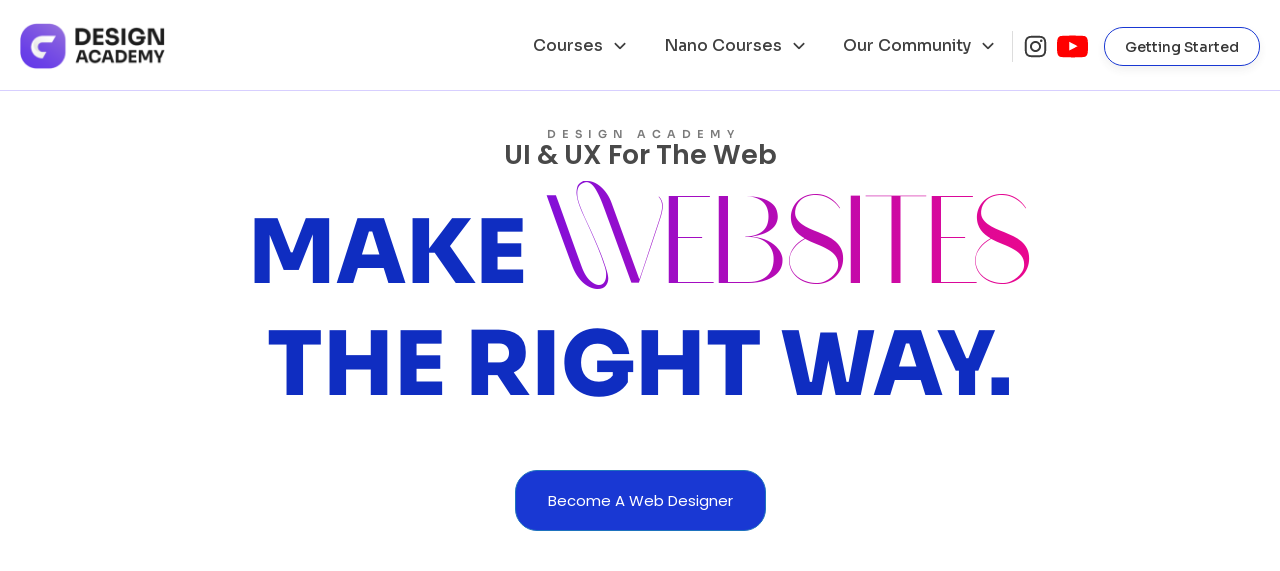

--- FILE ---
content_type: text/html; charset=UTF-8
request_url: https://academy.caterstudios.com/web-design-course/
body_size: 40455
content:
<!DOCTYPE html>
<html lang="en-US" >
<head>
<meta charset="UTF-8">
<meta name="viewport" content="width=device-width, initial-scale=1.0">
<!-- WP_HEAD() START -->

			<script type='text/javascript' src='//ajax.googleapis.com/ajax/libs/webfont/1/webfont.js'></script>
			<script type="text/javascript">
			WebFont.load({
				google: {
					families: ["Poppins:100,200,300,400,500,600,700,800,900","Poppins:100,200,300,400,500,600,700,800,900","Sora:100,200,300,400,500,600,700,800,900","Akira Expanded Demo:100,200,300,400,500,600,700,800,900","Satoshi:100,200,300,400,500,600,700,800,900","celattin font:100,200,300,400,500,600,700,800,900","sofiapro:100,200,300,400,500,600,700,800,900","Poppins:100,200,300,400,500,600,700,800,900","IntegralCF:100,200,300,400,500,600,700,800,900"]
				}
			});
			</script>
			<meta name='robots' content='index, follow, max-image-preview:large, max-snippet:-1, max-video-preview:-1' />

	<!-- This site is optimized with the Yoast SEO plugin v26.8 - https://yoast.com/product/yoast-seo-wordpress/ -->
	<title>WEB DESIGN - The Design Academy</title>
	<meta name="description" content="You will learn to build advanced websites for real clients, with no code or themes, Just with our powerful, easy and rare web design tools." />
	<link rel="canonical" href="https://academy.caterstudios.com/web-design-course/" />
	<meta property="og:locale" content="en_US" />
	<meta property="og:type" content="article" />
	<meta property="og:title" content="WEB DESIGN - The Design Academy" />
	<meta property="og:description" content="You will learn to build advanced websites for real clients, with no code or themes, Just with our powerful, easy and rare web design tools." />
	<meta property="og:url" content="https://academy.caterstudios.com/web-design-course/" />
	<meta property="og:site_name" content="The Design Academy" />
	<meta property="article:publisher" content="https://web.facebook.com/groups/3871220106235403/" />
	<meta property="article:modified_time" content="2023-01-13T10:49:33+00:00" />
	<meta property="og:image" content="https://academy.caterstudios.com/wp-content/uploads/2023/01/cater-graphix-academy-web-design-courses.jpg" />
	<meta property="og:image:width" content="1275" />
	<meta property="og:image:height" content="719" />
	<meta property="og:image:type" content="image/jpeg" />
	<meta name="twitter:card" content="summary_large_image" />
	<meta name="twitter:image" content="https://academy.caterstudios.com/wp-content/uploads/2023/01/cater-graphix-academy-web-design-courses.jpg" />
	<script type="application/ld+json" class="yoast-schema-graph">{"@context":"https://schema.org","@graph":[{"@type":"WebPage","@id":"https://academy.caterstudios.com/web-design-course/","url":"https://academy.caterstudios.com/web-design-course/","name":"WEB DESIGN - The Design Academy","isPartOf":{"@id":"https://academy.caterstudios.com/#website"},"datePublished":"2022-03-01T19:05:46+00:00","dateModified":"2023-01-13T10:49:33+00:00","description":"You will learn to build advanced websites for real clients, with no code or themes, Just with our powerful, easy and rare web design tools.","breadcrumb":{"@id":"https://academy.caterstudios.com/web-design-course/#breadcrumb"},"inLanguage":"en-US","potentialAction":[{"@type":"ReadAction","target":["https://academy.caterstudios.com/web-design-course/"]}]},{"@type":"BreadcrumbList","@id":"https://academy.caterstudios.com/web-design-course/#breadcrumb","itemListElement":[{"@type":"ListItem","position":1,"name":"Home","item":"https://academy.caterstudios.com/"},{"@type":"ListItem","position":2,"name":"WEB DESIGN"}]},{"@type":"WebSite","@id":"https://academy.caterstudios.com/#website","url":"https://academy.caterstudios.com/","name":"The Design Academy","description":"Cater Studios Design Academy","potentialAction":[{"@type":"SearchAction","target":{"@type":"EntryPoint","urlTemplate":"https://academy.caterstudios.com/?s={search_term_string}"},"query-input":{"@type":"PropertyValueSpecification","valueRequired":true,"valueName":"search_term_string"}}],"inLanguage":"en-US"}]}</script>
	<!-- / Yoast SEO plugin. -->


<link rel="alternate" title="oEmbed (JSON)" type="application/json+oembed" href="https://academy.caterstudios.com/wp-json/oembed/1.0/embed?url=https%3A%2F%2Facademy.caterstudios.com%2Fweb-design-course%2F" />
<link rel="alternate" title="oEmbed (XML)" type="text/xml+oembed" href="https://academy.caterstudios.com/wp-json/oembed/1.0/embed?url=https%3A%2F%2Facademy.caterstudios.com%2Fweb-design-course%2F&#038;format=xml" />
<link id="ma-customfonts" href="//academy.caterstudios.com/wp-content/uploads/fonts/ma_customfonts.css?ver=20a48f09" rel="stylesheet" type="text/css" /><style id='wp-img-auto-sizes-contain-inline-css' type='text/css'>
img:is([sizes=auto i],[sizes^="auto," i]){contain-intrinsic-size:3000px 1500px}
/*# sourceURL=wp-img-auto-sizes-contain-inline-css */
</style>

<link rel='stylesheet' id='wp-block-library-css' href='https://academy.caterstudios.com/wp-includes/css/dist/block-library/style.min.css?ver=6.9' type='text/css' media='all' />
<style id='global-styles-inline-css' type='text/css'>
:root{--wp--preset--aspect-ratio--square: 1;--wp--preset--aspect-ratio--4-3: 4/3;--wp--preset--aspect-ratio--3-4: 3/4;--wp--preset--aspect-ratio--3-2: 3/2;--wp--preset--aspect-ratio--2-3: 2/3;--wp--preset--aspect-ratio--16-9: 16/9;--wp--preset--aspect-ratio--9-16: 9/16;--wp--preset--color--black: #000000;--wp--preset--color--cyan-bluish-gray: #abb8c3;--wp--preset--color--white: #ffffff;--wp--preset--color--pale-pink: #f78da7;--wp--preset--color--vivid-red: #cf2e2e;--wp--preset--color--luminous-vivid-orange: #ff6900;--wp--preset--color--luminous-vivid-amber: #fcb900;--wp--preset--color--light-green-cyan: #7bdcb5;--wp--preset--color--vivid-green-cyan: #00d084;--wp--preset--color--pale-cyan-blue: #8ed1fc;--wp--preset--color--vivid-cyan-blue: #0693e3;--wp--preset--color--vivid-purple: #9b51e0;--wp--preset--gradient--vivid-cyan-blue-to-vivid-purple: linear-gradient(135deg,rgb(6,147,227) 0%,rgb(155,81,224) 100%);--wp--preset--gradient--light-green-cyan-to-vivid-green-cyan: linear-gradient(135deg,rgb(122,220,180) 0%,rgb(0,208,130) 100%);--wp--preset--gradient--luminous-vivid-amber-to-luminous-vivid-orange: linear-gradient(135deg,rgb(252,185,0) 0%,rgb(255,105,0) 100%);--wp--preset--gradient--luminous-vivid-orange-to-vivid-red: linear-gradient(135deg,rgb(255,105,0) 0%,rgb(207,46,46) 100%);--wp--preset--gradient--very-light-gray-to-cyan-bluish-gray: linear-gradient(135deg,rgb(238,238,238) 0%,rgb(169,184,195) 100%);--wp--preset--gradient--cool-to-warm-spectrum: linear-gradient(135deg,rgb(74,234,220) 0%,rgb(151,120,209) 20%,rgb(207,42,186) 40%,rgb(238,44,130) 60%,rgb(251,105,98) 80%,rgb(254,248,76) 100%);--wp--preset--gradient--blush-light-purple: linear-gradient(135deg,rgb(255,206,236) 0%,rgb(152,150,240) 100%);--wp--preset--gradient--blush-bordeaux: linear-gradient(135deg,rgb(254,205,165) 0%,rgb(254,45,45) 50%,rgb(107,0,62) 100%);--wp--preset--gradient--luminous-dusk: linear-gradient(135deg,rgb(255,203,112) 0%,rgb(199,81,192) 50%,rgb(65,88,208) 100%);--wp--preset--gradient--pale-ocean: linear-gradient(135deg,rgb(255,245,203) 0%,rgb(182,227,212) 50%,rgb(51,167,181) 100%);--wp--preset--gradient--electric-grass: linear-gradient(135deg,rgb(202,248,128) 0%,rgb(113,206,126) 100%);--wp--preset--gradient--midnight: linear-gradient(135deg,rgb(2,3,129) 0%,rgb(40,116,252) 100%);--wp--preset--font-size--small: 13px;--wp--preset--font-size--medium: 20px;--wp--preset--font-size--large: 36px;--wp--preset--font-size--x-large: 42px;--wp--preset--spacing--20: 0.44rem;--wp--preset--spacing--30: 0.67rem;--wp--preset--spacing--40: 1rem;--wp--preset--spacing--50: 1.5rem;--wp--preset--spacing--60: 2.25rem;--wp--preset--spacing--70: 3.38rem;--wp--preset--spacing--80: 5.06rem;--wp--preset--shadow--natural: 6px 6px 9px rgba(0, 0, 0, 0.2);--wp--preset--shadow--deep: 12px 12px 50px rgba(0, 0, 0, 0.4);--wp--preset--shadow--sharp: 6px 6px 0px rgba(0, 0, 0, 0.2);--wp--preset--shadow--outlined: 6px 6px 0px -3px rgb(255, 255, 255), 6px 6px rgb(0, 0, 0);--wp--preset--shadow--crisp: 6px 6px 0px rgb(0, 0, 0);}:where(.is-layout-flex){gap: 0.5em;}:where(.is-layout-grid){gap: 0.5em;}body .is-layout-flex{display: flex;}.is-layout-flex{flex-wrap: wrap;align-items: center;}.is-layout-flex > :is(*, div){margin: 0;}body .is-layout-grid{display: grid;}.is-layout-grid > :is(*, div){margin: 0;}:where(.wp-block-columns.is-layout-flex){gap: 2em;}:where(.wp-block-columns.is-layout-grid){gap: 2em;}:where(.wp-block-post-template.is-layout-flex){gap: 1.25em;}:where(.wp-block-post-template.is-layout-grid){gap: 1.25em;}.has-black-color{color: var(--wp--preset--color--black) !important;}.has-cyan-bluish-gray-color{color: var(--wp--preset--color--cyan-bluish-gray) !important;}.has-white-color{color: var(--wp--preset--color--white) !important;}.has-pale-pink-color{color: var(--wp--preset--color--pale-pink) !important;}.has-vivid-red-color{color: var(--wp--preset--color--vivid-red) !important;}.has-luminous-vivid-orange-color{color: var(--wp--preset--color--luminous-vivid-orange) !important;}.has-luminous-vivid-amber-color{color: var(--wp--preset--color--luminous-vivid-amber) !important;}.has-light-green-cyan-color{color: var(--wp--preset--color--light-green-cyan) !important;}.has-vivid-green-cyan-color{color: var(--wp--preset--color--vivid-green-cyan) !important;}.has-pale-cyan-blue-color{color: var(--wp--preset--color--pale-cyan-blue) !important;}.has-vivid-cyan-blue-color{color: var(--wp--preset--color--vivid-cyan-blue) !important;}.has-vivid-purple-color{color: var(--wp--preset--color--vivid-purple) !important;}.has-black-background-color{background-color: var(--wp--preset--color--black) !important;}.has-cyan-bluish-gray-background-color{background-color: var(--wp--preset--color--cyan-bluish-gray) !important;}.has-white-background-color{background-color: var(--wp--preset--color--white) !important;}.has-pale-pink-background-color{background-color: var(--wp--preset--color--pale-pink) !important;}.has-vivid-red-background-color{background-color: var(--wp--preset--color--vivid-red) !important;}.has-luminous-vivid-orange-background-color{background-color: var(--wp--preset--color--luminous-vivid-orange) !important;}.has-luminous-vivid-amber-background-color{background-color: var(--wp--preset--color--luminous-vivid-amber) !important;}.has-light-green-cyan-background-color{background-color: var(--wp--preset--color--light-green-cyan) !important;}.has-vivid-green-cyan-background-color{background-color: var(--wp--preset--color--vivid-green-cyan) !important;}.has-pale-cyan-blue-background-color{background-color: var(--wp--preset--color--pale-cyan-blue) !important;}.has-vivid-cyan-blue-background-color{background-color: var(--wp--preset--color--vivid-cyan-blue) !important;}.has-vivid-purple-background-color{background-color: var(--wp--preset--color--vivid-purple) !important;}.has-black-border-color{border-color: var(--wp--preset--color--black) !important;}.has-cyan-bluish-gray-border-color{border-color: var(--wp--preset--color--cyan-bluish-gray) !important;}.has-white-border-color{border-color: var(--wp--preset--color--white) !important;}.has-pale-pink-border-color{border-color: var(--wp--preset--color--pale-pink) !important;}.has-vivid-red-border-color{border-color: var(--wp--preset--color--vivid-red) !important;}.has-luminous-vivid-orange-border-color{border-color: var(--wp--preset--color--luminous-vivid-orange) !important;}.has-luminous-vivid-amber-border-color{border-color: var(--wp--preset--color--luminous-vivid-amber) !important;}.has-light-green-cyan-border-color{border-color: var(--wp--preset--color--light-green-cyan) !important;}.has-vivid-green-cyan-border-color{border-color: var(--wp--preset--color--vivid-green-cyan) !important;}.has-pale-cyan-blue-border-color{border-color: var(--wp--preset--color--pale-cyan-blue) !important;}.has-vivid-cyan-blue-border-color{border-color: var(--wp--preset--color--vivid-cyan-blue) !important;}.has-vivid-purple-border-color{border-color: var(--wp--preset--color--vivid-purple) !important;}.has-vivid-cyan-blue-to-vivid-purple-gradient-background{background: var(--wp--preset--gradient--vivid-cyan-blue-to-vivid-purple) !important;}.has-light-green-cyan-to-vivid-green-cyan-gradient-background{background: var(--wp--preset--gradient--light-green-cyan-to-vivid-green-cyan) !important;}.has-luminous-vivid-amber-to-luminous-vivid-orange-gradient-background{background: var(--wp--preset--gradient--luminous-vivid-amber-to-luminous-vivid-orange) !important;}.has-luminous-vivid-orange-to-vivid-red-gradient-background{background: var(--wp--preset--gradient--luminous-vivid-orange-to-vivid-red) !important;}.has-very-light-gray-to-cyan-bluish-gray-gradient-background{background: var(--wp--preset--gradient--very-light-gray-to-cyan-bluish-gray) !important;}.has-cool-to-warm-spectrum-gradient-background{background: var(--wp--preset--gradient--cool-to-warm-spectrum) !important;}.has-blush-light-purple-gradient-background{background: var(--wp--preset--gradient--blush-light-purple) !important;}.has-blush-bordeaux-gradient-background{background: var(--wp--preset--gradient--blush-bordeaux) !important;}.has-luminous-dusk-gradient-background{background: var(--wp--preset--gradient--luminous-dusk) !important;}.has-pale-ocean-gradient-background{background: var(--wp--preset--gradient--pale-ocean) !important;}.has-electric-grass-gradient-background{background: var(--wp--preset--gradient--electric-grass) !important;}.has-midnight-gradient-background{background: var(--wp--preset--gradient--midnight) !important;}.has-small-font-size{font-size: var(--wp--preset--font-size--small) !important;}.has-medium-font-size{font-size: var(--wp--preset--font-size--medium) !important;}.has-large-font-size{font-size: var(--wp--preset--font-size--large) !important;}.has-x-large-font-size{font-size: var(--wp--preset--font-size--x-large) !important;}
/*# sourceURL=global-styles-inline-css */
</style>

<style id='classic-theme-styles-inline-css' type='text/css'>
/*! This file is auto-generated */
.wp-block-button__link{color:#fff;background-color:#32373c;border-radius:9999px;box-shadow:none;text-decoration:none;padding:calc(.667em + 2px) calc(1.333em + 2px);font-size:1.125em}.wp-block-file__button{background:#32373c;color:#fff;text-decoration:none}
/*# sourceURL=/wp-includes/css/classic-themes.min.css */
</style>
<link rel='stylesheet' id='oxygen-aos-css' href='https://academy.caterstudios.com/wp-content/plugins/oxygen/component-framework/vendor/aos/aos.css?ver=6.9' type='text/css' media='all' />
<link rel='stylesheet' id='oxygen-css' href='https://academy.caterstudios.com/wp-content/plugins/oxygen/component-framework/oxygen.css?ver=4.9.1' type='text/css' media='all' />
<link rel='stylesheet' id='core-sss-css' href='https://academy.caterstudios.com/wp-content/plugins/oxy-ninja/public/css/core-sss.min.css?ver=3.5.3' type='text/css' media='all' />
<link rel='stylesheet' id='splide-css' href='https://academy.caterstudios.com/wp-content/plugins/oxy-ninja/public/css/splide.min.css?ver=4.0.14' type='text/css' media='all' />
<script type="text/javascript" src="https://academy.caterstudios.com/wp-content/plugins/oxygen/component-framework/vendor/aos/aos.js?ver=1" id="oxygen-aos-js"></script>
<script type="text/javascript" src="https://academy.caterstudios.com/wp-includes/js/jquery/jquery.min.js?ver=3.7.1" id="jquery-core-js"></script>
<script type="text/javascript" src="https://academy.caterstudios.com/wp-content/plugins/oxy-ninja/public/js/splide/splide.min.js?ver=4.0.14" id="splide-js"></script>
<script type="text/javascript" src="https://academy.caterstudios.com/wp-content/plugins/oxy-ninja/public/js/splide/splide-extension-auto-scroll.min.js?ver=0.5.2" id="splide-autoscroll-js"></script>
<link rel="https://api.w.org/" href="https://academy.caterstudios.com/wp-json/" /><link rel="alternate" title="JSON" type="application/json" href="https://academy.caterstudios.com/wp-json/wp/v2/pages/136" /><link rel="EditURI" type="application/rsd+xml" title="RSD" href="https://academy.caterstudios.com/xmlrpc.php?rsd" />
<meta name="generator" content="WordPress 6.9" />
<link rel='shortlink' href='https://academy.caterstudios.com/?p=136' />
<link rel="preconnect" href="//code.tidio.co"><meta name="generator" content="Powered by Slider Revolution 6.6.12 - responsive, Mobile-Friendly Slider Plugin for WordPress with comfortable drag and drop interface." />
<link rel="icon" href="https://academy.caterstudios.com/wp-content/uploads/2023/03/cropped-Asset-31-32x32.png" sizes="32x32" />
<link rel="icon" href="https://academy.caterstudios.com/wp-content/uploads/2023/03/cropped-Asset-31-192x192.png" sizes="192x192" />
<link rel="apple-touch-icon" href="https://academy.caterstudios.com/wp-content/uploads/2023/03/cropped-Asset-31-180x180.png" />
<meta name="msapplication-TileImage" content="https://academy.caterstudios.com/wp-content/uploads/2023/03/cropped-Asset-31-270x270.png" />
<script>function setREVStartSize(e){
			//window.requestAnimationFrame(function() {
				window.RSIW = window.RSIW===undefined ? window.innerWidth : window.RSIW;
				window.RSIH = window.RSIH===undefined ? window.innerHeight : window.RSIH;
				try {
					var pw = document.getElementById(e.c).parentNode.offsetWidth,
						newh;
					pw = pw===0 || isNaN(pw) || (e.l=="fullwidth" || e.layout=="fullwidth") ? window.RSIW : pw;
					e.tabw = e.tabw===undefined ? 0 : parseInt(e.tabw);
					e.thumbw = e.thumbw===undefined ? 0 : parseInt(e.thumbw);
					e.tabh = e.tabh===undefined ? 0 : parseInt(e.tabh);
					e.thumbh = e.thumbh===undefined ? 0 : parseInt(e.thumbh);
					e.tabhide = e.tabhide===undefined ? 0 : parseInt(e.tabhide);
					e.thumbhide = e.thumbhide===undefined ? 0 : parseInt(e.thumbhide);
					e.mh = e.mh===undefined || e.mh=="" || e.mh==="auto" ? 0 : parseInt(e.mh,0);
					if(e.layout==="fullscreen" || e.l==="fullscreen")
						newh = Math.max(e.mh,window.RSIH);
					else{
						e.gw = Array.isArray(e.gw) ? e.gw : [e.gw];
						for (var i in e.rl) if (e.gw[i]===undefined || e.gw[i]===0) e.gw[i] = e.gw[i-1];
						e.gh = e.el===undefined || e.el==="" || (Array.isArray(e.el) && e.el.length==0)? e.gh : e.el;
						e.gh = Array.isArray(e.gh) ? e.gh : [e.gh];
						for (var i in e.rl) if (e.gh[i]===undefined || e.gh[i]===0) e.gh[i] = e.gh[i-1];
											
						var nl = new Array(e.rl.length),
							ix = 0,
							sl;
						e.tabw = e.tabhide>=pw ? 0 : e.tabw;
						e.thumbw = e.thumbhide>=pw ? 0 : e.thumbw;
						e.tabh = e.tabhide>=pw ? 0 : e.tabh;
						e.thumbh = e.thumbhide>=pw ? 0 : e.thumbh;
						for (var i in e.rl) nl[i] = e.rl[i]<window.RSIW ? 0 : e.rl[i];
						sl = nl[0];
						for (var i in nl) if (sl>nl[i] && nl[i]>0) { sl = nl[i]; ix=i;}
						var m = pw>(e.gw[ix]+e.tabw+e.thumbw) ? 1 : (pw-(e.tabw+e.thumbw)) / (e.gw[ix]);
						newh =  (e.gh[ix] * m) + (e.tabh + e.thumbh);
					}
					var el = document.getElementById(e.c);
					if (el!==null && el) el.style.height = newh+"px";
					el = document.getElementById(e.c+"_wrapper");
					if (el!==null && el) {
						el.style.height = newh+"px";
						el.style.display = "block";
					}
				} catch(e){
					console.log("Failure at Presize of Slider:" + e)
				}
			//});
		  };</script>
<link rel='stylesheet' id='oxygen-cache-54-css' href='//academy.caterstudios.com/wp-content/uploads/oxygen/css/54.css?cache=1685657154&#038;ver=6.9' type='text/css' media='all' />
<link rel='stylesheet' id='oxygen-cache-136-css' href='//academy.caterstudios.com/wp-content/uploads/oxygen/css/136.css?cache=1720529006&#038;ver=6.9' type='text/css' media='all' />
<link rel='stylesheet' id='oxygen-universal-styles-css' href='//academy.caterstudios.com/wp-content/uploads/oxygen/css/universal.css?cache=1720529006&#038;ver=6.9' type='text/css' media='all' />
<!-- END OF WP_HEAD() -->
<link rel='stylesheet' id='rs-plugin-settings-css' href='https://academy.caterstudios.com/wp-content/plugins/revslider/public/assets/css/rs6.css?ver=6.6.12' type='text/css' media='all' />
<style id='rs-plugin-settings-inline-css' type='text/css'>
#rs-demo-id {}
/*# sourceURL=rs-plugin-settings-inline-css */
</style>
</head>
<body class="wp-singular page-template-default page page-id-136 wp-theme-oxygen-is-not-a-theme  wp-embed-responsive oxygen-body" >




						
		<div id="-preloader-1572-54" class="oxy-preloader " ><div class="oxy-preloader_fadein oxy-inner-content" data-again="always_show" data-wait="manual" data-wait-sec="1.5" ><img src="https://academy.caterstudios.com/wp-content/uploads/2023/03/Asset-34.png" class="oxy-preloader_image"></div></div>

		<script type="text/javascript">
			!function(e){if("CTFrontendBuilder"!=e("html").attr("ng-app")){var a=e("#-preloader-1572-54").find(".oxy-preloader_fadein"),o=1e3*a.data("wait-sec");switch(a.data("wait")){case"load":e(window).on("load",function(){t()});break;case "click": e("#-preloader-1572-54").on("click", function () { t(); }); case"webfont":break;case"manual":setTimeout(function(){t()},o)}!function(a){e(a);!function(a){var e=jQuery(a),o=e.find(".oxy-preloader_fadein"),t=e[0].id,n=(new Date).getTime(),i=!(!localStorage||!localStorage["oxy-"+t+"-last-shown-time"])&&JSON.parse(localStorage["oxy-"+t+"-last-shown-time"]);switch(o.data("again")){case"never_show_again":if(!1!==i)return}localStorage&&(localStorage["oxy-"+t+"-last-shown-time"]=JSON.stringify(n));e.css({display:"flex"})}(a)}("#-preloader-1572-54")}function t(){e("#-preloader-1572-54").addClass("oxy-preloader_hidden")}}(jQuery);			</script><header id="_header-800-54" class="oxy-header-wrapper oxy-sticky-header oxy-overlay-header oxy-header c-bg-blur-m" ><div id="_header_row-801-54" class="oxy-header-row" ><div class="oxy-header-container"><div id="_header_left-802-54" class="oxy-header-left" ><a id="link-858-54" class="ct-link" href="https://academy.caterstudios.com/"   ><img  id="image-830-54" alt="" src="https://academy.caterstudios.com/wp-content/uploads/2023/06/aaaaaaa-1-300x100-1.png" class="ct-image"/></a></div><div id="_header_center-804-54" class="oxy-header-center" ></div><div id="_header_right-827-54" class="oxy-header-right" >
		<nav id="-mega-menu-862-54" class="oxy-mega-menu " ><ul class="oxy-inner-content oxy-mega-menu_inner" data-trigger=".trigger-1" data-hovertabs="true" data-odelay="50" data-cdelay="50" data-duration="300" data-mouseover="true" data-hash-close="false" data-auto-aria="true" data-type="individual" >
		<li id="-mega-dropdown-945-54" class="oxy-mega-dropdown dropdownctm " ><a  href="#dropdown" class="oxy-mega-dropdown_link " data-disable-link="disable" data-expanded="enable" ><span class="oxy-mega-dropdown_link-text">Courses</span><span class="oxy-mega-dropdown_icon"><svg id="icon-mega-dropdown-945-54"><use xlink:href="#OxyNinjaCoreicon-Arrow-2-Down"></use></svg></span></a><div class="oxy-mega-dropdown_inner oxy-header-container" data-icon="OxyNinjaCoreicon-Arrow-2-Down"><div class="oxy-mega-dropdown_container"><div class="oxy-inner-content oxy-mega-dropdown_content oxy-header-container"><div id="div_block-946-54" class="ct-div-block headerouterdiv" ><a id="div_block-947-54" class="ct-link headerinnerdiv c-transition" href="https://academy.caterstudios.com/web-design/"   ><div id="div_block-948-54" class="ct-div-block hdrimgdiv" ><img  id="image-949-54" alt="" src="https://academy.caterstudios.com/wp-content/uploads/2022/05/efwf.png" class="ct-image hdrimg"/></div><div id="div_block-950-54" class="ct-div-block hdrtextdiv" ><h2 id="headline-951-54" class="ct-headline hdrh2">Web Design - Beginner 2 Pro</h2><div id="text_block-952-54" class="ct-text-block hdrtext" >Learn web design from scratch to finish</div></div></a><a id="link-1059-54" class="ct-link headerinnerdiv c-transition" href="https://catergraphixacademy.selar.co/dj65" target="_self"  ><div id="div_block-1060-54" class="ct-div-block hdrimgdiv" ><img  id="image-1061-54" alt="" src="https://academy.caterstudios.com/wp-content/uploads/2022/05/Untitled-6-copy.png" class="ct-image hdrimg"/></div><div id="div_block-1062-54" class="ct-div-block hdrtextdiv" ><h2 id="headline-1063-54" class="ct-headline hdrh2">Pro Design Reviews &amp; Coaching</h2><div id="text_block-1064-54" class="ct-text-block hdrtext" >We will mentor you real good</div></div></a><a id="div_block-953-54" class="ct-link headerinnerdiv c-transition" href="http://" target="_self"  ><div id="div_block-954-54" class="ct-div-block hdrimgdiv" ><img  id="image-955-54" alt="" src="https://academy.caterstudios.com/wp-content/uploads/2022/05/figma-2.png" class="ct-image hdrimg"/></div><div id="div_block-956-54" class="ct-div-block hdrtextdiv" ><h2 id="headline-957-54" class="ct-headline hdrh2">Ultimate Figma MasterClass</h2><div id="text_block-958-54" class="ct-text-block hdrtext" >coming soon</div></div></a></div></div></div></div></li>

		
		<li id="-mega-dropdown-863-54" class="oxy-mega-dropdown dropdownctm " ><a  href="#dropdown" class="oxy-mega-dropdown_link " data-disable-link="disable" data-expanded="disable" ><span class="oxy-mega-dropdown_link-text">Nano Courses</span><span class="oxy-mega-dropdown_icon"><svg id="icon-mega-dropdown-863-54"><use xlink:href="#OxyNinjaCoreicon-Arrow-2-Down"></use></svg></span></a><div class="oxy-mega-dropdown_inner oxy-header-container" data-icon="OxyNinjaCoreicon-Arrow-2-Down"><div class="oxy-mega-dropdown_container"><div class="oxy-inner-content oxy-mega-dropdown_content oxy-header-container"><div id="div_block-929-54" class="ct-div-block headerouterdiv" ><a id="div_block-931-54" class="ct-link headerinnerdiv c-transition" href="https://catergraphixacademy.selar.co/dj65" target="_self"  ><div id="div_block-932-54" class="ct-div-block hdrimgdiv" ><div id="fancy_icon-1482-54" class="ct-fancy-icon" ><svg id="svg-fancy_icon-1482-54"><use xlink:href="#FontAwesomeicon-star"></use></svg></div></div><div id="div_block-935-54" class="ct-div-block hdrtextdiv" ><h2 id="headline-934-54" class="ct-headline hdrh2">Mockup Making</h2><div id="text_block-936-54" class="ct-text-block hdrtext" >Learn how to prepare cool mockups</div></div></a><a id="link-968-54" class="ct-link headerinnerdiv c-transition" href="http://" target="_self"  ><div id="div_block-1573-54" class="ct-div-block hdrimgdiv" ><div id="fancy_icon-1574-54" class="ct-fancy-icon" ><svg id="svg-fancy_icon-1574-54"><use xlink:href="#OxyNinjaCoreicon-ux-design-sqaure"></use></svg></div></div><div id="div_block-971-54" class="ct-div-block hdrtextdiv" ><h2 id="headline-972-54" class="ct-headline hdrh2">Micro Portfolio Template Design</h2><div id="text_block-973-54" class="ct-text-block hdrtext" >COMING SOON</div></div></a></div></div></div></div></li>

		
		<li id="-mega-dropdown-1075-54" class="oxy-mega-dropdown dropdownctm " ><a  href="#dropdown" class="oxy-mega-dropdown_link " data-disable-link="disable" data-expanded="disable" ><span class="oxy-mega-dropdown_link-text">Our Community</span><span class="oxy-mega-dropdown_icon"><svg id="icon-mega-dropdown-1075-54"><use xlink:href="#OxyNinjaCoreicon-Arrow-2-Down"></use></svg></span></a><div class="oxy-mega-dropdown_inner oxy-header-container" data-icon="OxyNinjaCoreicon-Arrow-2-Down"><div class="oxy-mega-dropdown_container"><div class="oxy-inner-content oxy-mega-dropdown_content oxy-header-container"><div id="div_block-1076-54" class="ct-div-block headerouterdiv c-columns-2" ><a id="link-1077-54" class="ct-link headerinnerdiv c-transition socialheader" href="https://www.facebook.com/groups/3871220106235403/" target="_blank"  ><div id="div_block-1078-54" class="ct-div-block hdrimgdiv" ><div id="fancy_icon-1221-54" class="ct-fancy-icon iconheader" ><svg id="svg-fancy_icon-1221-54"><use xlink:href="#FontAwesomeicon-facebook"></use></svg></div></div><div id="div_block-1080-54" class="ct-div-block hdrtextdiv" ><h2 id="headline-1081-54" class="ct-headline hdrh2">Facebook</h2><div id="text_block-1082-54" class="ct-text-block hdrtext" >10,300+ designer</div></div></a><a id="link-1222-54" class="ct-link headerinnerdiv c-transition socialheader" href="https://instagram.com/caterstudios.academy" target="_blank"  ><div id="div_block-1223-54" class="ct-div-block hdrimgdiv" ><div id="fancy_icon-1224-54" class="ct-fancy-icon iconheader" ><svg id="svg-fancy_icon-1224-54"><use xlink:href="#FontAwesomeicon-instagram"></use></svg></div></div><div id="div_block-1225-54" class="ct-div-block hdrtextdiv" ><h2 id="headline-1226-54" class="ct-headline hdrh2">Instagram</h2><div id="text_block-1227-54" class="ct-text-block hdrtext" >5000+ Designers</div></div></a><a id="link-1234-54" class="ct-link headerinnerdiv c-transition socialheader" href="https://youtube.com/CaterStudios" target="_blank"  ><div id="div_block-1235-54" class="ct-div-block hdrimgdiv" ><div id="fancy_icon-1236-54" class="ct-fancy-icon iconheader" ><svg id="svg-fancy_icon-1236-54"><use xlink:href="#FontAwesomeicon-youtube-play"></use></svg></div></div><div id="div_block-1237-54" class="ct-div-block hdrtextdiv" ><h2 id="headline-1238-54" class="ct-headline hdrh2">Youtube</h2><div id="text_block-1239-54" class="ct-text-block hdrtext" >3.6k+ Subscribers</div></div></a><a id="link-1228-54" class="ct-link headerinnerdiv c-transition socialheader" href="https://t.me/+6tQclLe0eP0xMTNk" target="_blank"  ><div id="div_block-1229-54" class="ct-div-block hdrimgdiv" ><div id="fancy_icon-1230-54" class="ct-fancy-icon iconheader" ><svg id="svg-fancy_icon-1230-54"><use xlink:href="#FontAwesomeicon-telegram"></use></svg></div></div><div id="div_block-1231-54" class="ct-div-block hdrtextdiv" ><h2 id="headline-1232-54" class="ct-headline hdrh2">Telegram</h2><div id="text_block-1233-54" class="ct-text-block hdrtext" >Meet Designers</div></div></a></div></div></div></div></li>

		
		<li id="-mega-dropdown-1047-54" class="oxy-mega-dropdown x-megamenu-1_dropdown " ><a  href="https://academy.caterstudios.com/home-new/" class="oxy-mega-dropdown_link " data-disable-link="disable" data-expanded="disable" ><span class="oxy-mega-dropdown_link-text">Join the class</span><span class="oxy-mega-dropdown_icon"><svg id="icon-mega-dropdown-1047-54"><use xlink:href="#OxyNinjaCoreicon-Arrow-2-Down"></use></svg></span></a><div class="oxy-mega-dropdown_inner oxy-header-container" data-icon="OxyNinjaCoreicon-Arrow-2-Down"><div class="oxy-mega-dropdown_container"><div class="oxy-inner-content oxy-mega-dropdown_content oxy-header-container"></div></div></div></li>

		<div id="div_block-1090-54" class="ct-div-block" ><a id="link-1117-54" class="ct-link" href="https://academy.caterstudios.com/affiliate/"   ><div id="div_block-1093-54" class="ct-div-block" ><div id="text_block-1091-54" class="ct-text-block mobileothers" >Affiliates</div><div id="text_block-1094-54" class="ct-text-block toptext" >Earn UP To 40%</div></div></a><a id="link-1118-54" class="ct-link" href="http://" target="_self"  ><div id="div_block-1095-54" class="ct-div-block" ><div id="text_block-1096-54" class="ct-text-block mobileothers" >Hire a Pro</div><div id="text_block-1097-54" class="ct-text-block toptext" >Coming Soon</div></div></a><a id="link-1143-54" class="ct-link" href="https://instagram.com/catergraphix" target="_self"  ><div id="div_block-1144-54" class="ct-div-block" ><div id="text_block-1145-54" class="ct-text-block mobileothers" >Meet Coach</div></div></a><a id="link-1486-54" class="ct-link" href="https://academy.caterstudios.com/"   ><div id="div_block-1487-54" class="ct-div-block" ><div id="text_block-1488-54" class="ct-text-block mobileothers" >Back Home</div><div id="fancy_icon-1489-54" class="ct-fancy-icon" ><svg id="svg-fancy_icon-1489-54"><use xlink:href="#OxyNinjaCoreicon-Arrow-1-Left"></use></svg></div></div></a><div id="div_block-1099-54" class="ct-div-block" ><div id="div_block-1111-54" class="ct-div-block divicon" ><div id="fancy_icon-1112-54" class="ct-fancy-icon iconmenu" ><svg id="svg-fancy_icon-1112-54"><use xlink:href="#CATERICONSicon-twitter"></use></svg></div></div><div id="div_block-1102-54" class="ct-div-block divicon" ><div id="fancy_icon-1103-54" class="ct-fancy-icon iconmenu" ><svg id="svg-fancy_icon-1103-54"><use xlink:href="#CATERICONSicon-instagram"></use></svg></div></div><div id="div_block-1105-54" class="ct-div-block divicon" ><div id="fancy_icon-1106-54" class="ct-fancy-icon iconmenu" ><svg id="svg-fancy_icon-1106-54"><use xlink:href="#FontAwesomeicon-facebook"></use></svg></div></div><div id="div_block-1107-54" class="ct-div-block divicon" ><div id="fancy_icon-1108-54" class="ct-fancy-icon iconmenu" ><svg id="svg-fancy_icon-1108-54"><use xlink:href="#FontAwesomeicon-whatsapp"></use></svg></div></div><div id="div_block-1109-54" class="ct-div-block divicon" ><div id="fancy_icon-1110-54" class="ct-fancy-icon iconmenu" ><svg id="svg-fancy_icon-1110-54"><use xlink:href="#FontAwesomeicon-behance"></use></svg></div></div><div id="div_block-1119-54" class="ct-div-block divicon" ><div id="fancy_icon-1120-54" class="ct-fancy-icon iconmenu" ><svg id="svg-fancy_icon-1120-54"><use xlink:href="#IconoirFreeiconoir-mail-opened"></use></svg></div></div></div></div></ul></nav>

		<div id="div_block-845-54" class="ct-div-block" ><div id="div_block-849-54" class="ct-div-block" ><a id="link-851-54" class="ct-link" href="https://instagram.com/caterstudios.academy" target="_blank"  ><div id="fancy_icon-850-54" class="ct-fancy-icon" ><svg id="svg-fancy_icon-850-54"><use xlink:href="#FontAwesomeicon-instagram"></use></svg></div></a></div><div id="div_block-853-54" class="ct-div-block" ><a id="link-854-54" class="ct-link" href="https://youtube.com/CaterStudios" target="_blank"  ><div id="fancy_icon-855-54" class="ct-fancy-icon" ><svg id="svg-fancy_icon-855-54"><use xlink:href="#FontAwesomeicon-youtube-play"></use></svg></div></a></div></div><a id="link_button-844-54" class="ct-link-button " href="https://pro.caterstudios.com/"   >Getting Started</a>
		<div id="-burger-trigger-925-54" class="oxy-burger-trigger trigger-1 " ><button aria-label="Open menu" data-touch="click"  class="hamburger hamburger--slider " type="button"><span class="hamburger-box"><span class="hamburger-inner"></span></span></button></div>

		</div></div></div></header>
				<script type="text/javascript">
			jQuery(document).ready(function() {
				var selector = "#_header-800-54",
					scrollval = parseInt("4000");
				if (!scrollval || scrollval < 1) {
										if (jQuery(window).width() >= 992){
											jQuery("body").css("margin-top", jQuery(selector).outerHeight());
						jQuery(selector).addClass("oxy-sticky-header-active");
										}
									}
				else {
					var scrollTopOld = 0;
					jQuery(window).scroll(function() {
						if (!jQuery('body').hasClass('oxy-nav-menu-prevent-overflow')) {
							if (jQuery(this).scrollTop() > scrollval 
																) {
								if (
																		jQuery(window).width() >= 992 && 
																		!jQuery(selector).hasClass("oxy-sticky-header-active")) {
									if (jQuery(selector).css('position')!='absolute') {
										jQuery("body").css("margin-top", jQuery(selector).outerHeight());
									}
									jQuery(selector)
										.addClass("oxy-sticky-header-active")
																			.addClass("oxy-sticky-header-fade-in");
																	}
							}
							else {
								jQuery(selector)
									.removeClass("oxy-sticky-header-fade-in")
									.removeClass("oxy-sticky-header-active");
								if (jQuery(selector).css('position')!='absolute') {
									jQuery("body").css("margin-top", "");
								}
							}
							scrollTopOld = jQuery(this).scrollTop();
						}
					})
				}
			});
		</script><div id='inner_content-249-54' class='ct-inner-content'><section id="section-160-136" class=" ct-section " ><div class="ct-section-inner-wrap"><h2 id="headline-161-136" class="ct-headline c-text-dark c-text-s">DESIGN ACADEMY</h2><h3 id="headline-162-136" class="ct-headline c-h1 c-heading-dark">UI &amp; UX for The Web</h3><h2 id="headline-163-136" class="ct-headline c-heading-dark">Make&nbsp;<span id="span-556-136" class="ct-span" >Websites</span> The Right Way.</h2><a id="link_button-1519-136" class="ct-link-button" href="#section-7-136" target="_self"  >Become A Web Designer</a><div id="div_block-278-136" class="ct-div-block" >
		<div id="-interactive-cursor-279-136" class="oxy-interactive-cursor " ><div class="oxy-cursor_ball oxy-cursor_inner" data-hover="a,input,button,.oxy-carousel-builder" data-speed="0.15"><span class="oxy-cursor_text"></span></div><div class="oxy-cursor_trail oxy-cursor_inner"></div></div>

		</div></div></section><section id="section-7-136" class=" ct-section" ><div class="ct-section-inner-wrap"><div id="text_block-8-136" class="ct-text-block" >COURSE CURRICULUM</div><h3 id="text_block-9-136" class="ct-text-block " >What you'll learn.</h3><div id="new_columns-10-136" class="ct-new-columns" ><div id="div_block-11-136" class="ct-div-block" ><a id="link-1112-136" class="ct-link" href="https://catergraphixacademy.selar.co/webdesigncourse?currency=NGN" target="_self"  ><img loading="lazy" id="image-1110-136" alt="" src="https://academy.caterstudios.com/wp-content/uploads/2022/07/cgcbcf-908x1024.jpg" class="ct-image" srcset="https://academy.caterstudios.com/wp-content/uploads/2022/07/cgcbcf-908x1024.jpg 908w, https://academy.caterstudios.com/wp-content/uploads/2022/07/cgcbcf-266x300.jpg 266w, https://academy.caterstudios.com/wp-content/uploads/2022/07/cgcbcf-768x866.jpg 768w" sizes="(max-width: 908px) 100vw, 908px" /></a>
		<div id="-pro-accordion-12-136" class="oxy-pro-accordion x-accordion-2 " ><div class="oxy-pro-accordion_inner" data-icon="animate" data-expand="300" data-repeater="disable" data-acf="closed" data-type="manual" data-disablesibling="false">
              <div class="oxy-pro-accordion_item " data-init="closed"><button  id="header-pro-accordion-12-136" class="oxy-pro-accordion_header" aria-expanded="false" aria-controls="body-pro-accordion-12-136"><span class="oxy-pro-accordion_title-area"><h4 class="oxy-pro-accordion_title">M1 ― Welcome & intro</h4><span class="oxy-pro-accordion_subtitle">Introductory speeches</span></span><span class="oxy-pro-accordion_icon oxy-pro-accordion_icon-animate"><svg id="toggle-pro-accordion-12-136" class="oxy-pro-accordion_toggle-icon"><use xlink:href="#FontAwesomeicon-angle-down"></use></svg></span></button><div id="body-pro-accordion-12-136" class="oxy-pro-accordion_body" aria-labelledby="header-pro-accordion-12-136" role="region"><div class="oxy-pro-accordion_content oxy-inner-content"><div id="div_block-18-136" class="ct-div-block moduledive" ><div id="div_block-19-136" class="ct-div-block textdiv2" ><div id="text_block-20-136" class="ct-text-block moduletext" >1.&nbsp; A very warm welcome<br>2. Intro to Wireframing<br>3. Intro to Prototyping<br>4. Intro to Hosting &amp; Domain<br>5. Intro to WP &amp; Oxygen<br>6. Assignment + PDF</div></div><div id="div_block-21-136" class="ct-div-block" ><div id="text_block-22-136" class="ct-text-block moduletimetext" >03:00<br>04:00<br>04:00<br>06:00<br>04:00<br>00:00</div></div></div></div></div></div></div></div>

		
		<div id="-pro-accordion-23-136" class="oxy-pro-accordion x-accordion-2 " ><div class="oxy-pro-accordion_inner" data-icon="animate" data-expand="300" data-repeater="disable" data-acf="closed" data-type="manual" data-disablesibling="false">
              <div class="oxy-pro-accordion_item " data-init="closed"><button  id="header-pro-accordion-23-136" class="oxy-pro-accordion_header" aria-expanded="false" aria-controls="body-pro-accordion-23-136"><span class="oxy-pro-accordion_title-area"><h4 class="oxy-pro-accordion_title">M2 ― Design Fundamentals</h4><span class="oxy-pro-accordion_subtitle">web design foundationals</span></span><span class="oxy-pro-accordion_icon oxy-pro-accordion_icon-animate"><svg id="toggle-pro-accordion-23-136" class="oxy-pro-accordion_toggle-icon"><use xlink:href="#FontAwesomeicon-angle-down"></use></svg></span></button><div id="body-pro-accordion-23-136" class="oxy-pro-accordion_body" aria-labelledby="header-pro-accordion-23-136" role="region"><div class="oxy-pro-accordion_content oxy-inner-content"><div id="div_block-24-136" class="ct-div-block moduledive" ><div id="div_block-25-136" class="ct-div-block textdiv2" ><div id="text_block-26-136" class="ct-text-block moduletext" >1.&nbsp; Basic Wireframing + PDF<br>2. Responsive Wireframe&nbsp;+ PDF<br>3.&nbsp;Advanced Wireframing&nbsp;+ PDF<br>4. Basic Website Terminologies<br></div></div><div id="div_block-27-136" class="ct-div-block" ><div id="text_block-28-136" class="ct-text-block moduletimetext" >08:00<br>09:00<br>07:00<br>04:00<br></div></div></div></div></div></div></div></div>

		
		<div id="-pro-accordion-29-136" class="oxy-pro-accordion x-accordion-2 " ><div class="oxy-pro-accordion_inner" data-icon="animate" data-expand="300" data-repeater="disable" data-acf="closed" data-type="manual" data-disablesibling="false">
              <div class="oxy-pro-accordion_item " data-init="closed"><button  id="header-pro-accordion-29-136" class="oxy-pro-accordion_header" aria-expanded="false" aria-controls="body-pro-accordion-29-136"><span class="oxy-pro-accordion_title-area"><h4 class="oxy-pro-accordion_title">M3 ― Hosting, Domain & WP</h4><span class="oxy-pro-accordion_subtitle">Purchasing & setting up for clients</span></span><span class="oxy-pro-accordion_icon oxy-pro-accordion_icon-animate"><svg id="toggle-pro-accordion-29-136" class="oxy-pro-accordion_toggle-icon"><use xlink:href="#FontAwesomeicon-angle-down"></use></svg></span></button><div id="body-pro-accordion-29-136" class="oxy-pro-accordion_body" aria-labelledby="header-pro-accordion-29-136" role="region"><div class="oxy-pro-accordion_content oxy-inner-content"><div id="div_block-30-136" class="ct-div-block moduledive" ><div id="div_block-31-136" class="ct-div-block textdiv2" ><div id="text_block-32-136" class="ct-text-block moduletext" >1.&nbsp; Host &amp; Domain Name<br>2. Understand the Host Account<br>3. Setting up a custom email<br>4. Installing WordPress<br>5. WP Basic Setups &amp; tour</div></div><div id="div_block-33-136" class="ct-div-block" ><div id="text_block-34-136" class="ct-text-block moduletimetext" >22:00<br>10:00<br>06:00<br>25:00<br>25:00<br></div></div></div></div></div></div></div></div>

		
		<div id="-pro-accordion-35-136" class="oxy-pro-accordion x-accordion-2 " ><div class="oxy-pro-accordion_inner" data-icon="animate" data-expand="300" data-repeater="disable" data-acf="closed" data-type="manual" data-disablesibling="false">
              <div class="oxy-pro-accordion_item active" data-init="open"><button  id="header-pro-accordion-35-136" class="oxy-pro-accordion_header" aria-expanded="false" aria-controls="body-pro-accordion-35-136"><span class="oxy-pro-accordion_title-area"><h4 class="oxy-pro-accordion_title">M4 ― Tools instalation</h4><span class="oxy-pro-accordion_subtitle">Seting up & Licensing Pro Plugins</span></span><span class="oxy-pro-accordion_icon oxy-pro-accordion_icon-animate"><svg id="toggle-pro-accordion-35-136" class="oxy-pro-accordion_toggle-icon"><use xlink:href="#FontAwesomeicon-angle-down"></use></svg></span></button><div id="body-pro-accordion-35-136" class="oxy-pro-accordion_body" aria-labelledby="header-pro-accordion-35-136" role="region"><div class="oxy-pro-accordion_content oxy-inner-content"><div id="div_block-36-136" class="ct-div-block moduledive" ><div id="div_block-37-136" class="ct-div-block textdiv2" ><div id="text_block-38-136" class="ct-text-block moduletext" >1.&nbsp; Setting up Oxygen builder<br>2. Setting up necessary Plugins<br>3. WP advanced setup<br>4. Activating students' Domain<br></div></div><div id="div_block-39-136" class="ct-div-block" ><div id="text_block-40-136" class="ct-text-block moduletimetext" >08:00<br>18:00<br>12:00<br>00:00</div></div></div></div></div></div></div></div>

		
		<div id="-pro-accordion-41-136" class="oxy-pro-accordion x-accordion-2 " ><div class="oxy-pro-accordion_inner" data-icon="animate" data-expand="300" data-repeater="disable" data-acf="closed" data-type="manual" data-disablesibling="false">
              <div class="oxy-pro-accordion_item " data-init="closed"><button  id="header-pro-accordion-41-136" class="oxy-pro-accordion_header" aria-expanded="false" aria-controls="body-pro-accordion-41-136"><span class="oxy-pro-accordion_title-area"><h4 class="oxy-pro-accordion_title">M5 ― Oxygen builder</h4><span class="oxy-pro-accordion_subtitle">learning basic oxygen elements</span></span><span class="oxy-pro-accordion_icon oxy-pro-accordion_icon-animate"><svg id="toggle-pro-accordion-41-136" class="oxy-pro-accordion_toggle-icon"><use xlink:href="#FontAwesomeicon-angle-down"></use></svg></span></button><div id="body-pro-accordion-41-136" class="oxy-pro-accordion_body" aria-labelledby="header-pro-accordion-41-136" role="region"><div class="oxy-pro-accordion_content oxy-inner-content"><div id="div_block-42-136" class="ct-div-block moduledive" ><div id="div_block-43-136" class="ct-div-block textdiv2" ><div id="text_block-44-136" class="ct-text-block moduletext" >1. A tour around Oxygen builder<br>2. Classes &amp; IDs<br>3. Section, Columns &amp; Divs<br>4. Element Styling<br>5.&nbsp;Responsive Styling<br>6. Resolving Builder issues<br>7. Assignment - PDF</div></div><div id="div_block-45-136" class="ct-div-block" ><div id="text_block-46-136" class="ct-text-block moduletimetext" >22:00<br>08:00<br>10:00<br>08:00<br>09:00<br>22:00<br>00:00<br></div></div></div></div></div></div></div></div>

		
		<div id="-pro-accordion-882-136" class="oxy-pro-accordion x-accordion-2 " ><div class="oxy-pro-accordion_inner" data-icon="animate" data-expand="300" data-repeater="disable" data-acf="closed" data-type="manual" data-disablesibling="false">
              <div class="oxy-pro-accordion_item " data-init="closed"><button  id="header-pro-accordion-882-136" class="oxy-pro-accordion_header" aria-expanded="false" aria-controls="body-pro-accordion-882-136"><span class="oxy-pro-accordion_title-area"><h4 class="oxy-pro-accordion_title">M6 ― UI Design Principles</h4><span class="oxy-pro-accordion_subtitle">learning basic ui design principle</span></span><span class="oxy-pro-accordion_icon oxy-pro-accordion_icon-animate"><svg id="toggle-pro-accordion-882-136" class="oxy-pro-accordion_toggle-icon"><use xlink:href="#FontAwesomeicon-angle-down"></use></svg></span></button><div id="body-pro-accordion-882-136" class="oxy-pro-accordion_body" aria-labelledby="header-pro-accordion-882-136" role="region"><div class="oxy-pro-accordion_content oxy-inner-content"><div id="div_block-883-136" class="ct-div-block moduledive" ><div id="div_block-884-136" class="ct-div-block textdiv2" ><div id="text_block-885-136" class="ct-text-block moduletext" >1. The Design System<br>2. Colour Theory<br>3. Design Hierarchy<br>4. Typography<br>5. Iconography<br>6. Consistency<br></div></div><div id="div_block-886-136" class="ct-div-block" ><div id="text_block-887-136" class="ct-text-block moduletimetext" >11:00<br>08:00<br>10:00<br>05:00<br>09:00<br>08:00<br></div></div></div></div></div></div></div></div>

		
		<div id="-pro-accordion-47-136" class="oxy-pro-accordion x-accordion-2 " ><div class="oxy-pro-accordion_inner" data-icon="animate" data-expand="300" data-repeater="disable" data-acf="closed" data-type="manual" data-disablesibling="false">
              <div class="oxy-pro-accordion_item " data-init="closed"><button  id="header-pro-accordion-47-136" class="oxy-pro-accordion_header" aria-expanded="false" aria-controls="body-pro-accordion-47-136"><span class="oxy-pro-accordion_title-area"><h4 class="oxy-pro-accordion_title">M7 ― Creating first website</h4><span class="oxy-pro-accordion_subtitle">making a one page & multi page website</span></span><span class="oxy-pro-accordion_icon oxy-pro-accordion_icon-animate"><svg id="toggle-pro-accordion-47-136" class="oxy-pro-accordion_toggle-icon"><use xlink:href="#FontAwesomeicon-angle-down"></use></svg></span></button><div id="body-pro-accordion-47-136" class="oxy-pro-accordion_body" aria-labelledby="header-pro-accordion-47-136" role="region"><div class="oxy-pro-accordion_content oxy-inner-content"><div id="div_block-48-136" class="ct-div-block moduledive" ><div id="div_block-49-136" class="ct-div-block textdiv2" ><div id="text_block-50-136" class="ct-text-block moduletext" >1.&nbsp; Pages &amp; Templating<br>2. Style Guilds<br>3.&nbsp;Building a Header<br>5. Building a footer<br>6. The inner content<br>7.  Links &amp; Hash-Links<br>8.&nbsp;Landing page website<br>9. Multi-page website<br>10. Prototype in web<br></div></div><div id="div_block-51-136" class="ct-div-block" ><div id="text_block-52-136" class="ct-text-block moduletimetext" >12:00<br>22:00<br>25:00<br>20:00<br>12:00<br>11:00<br>12:00<br>23:00<br>07:00<br></div></div></div></div></div></div></div></div>

		
		<div id="-pro-accordion-53-136" class="oxy-pro-accordion x-accordion-2 " ><div class="oxy-pro-accordion_inner" data-icon="animate" data-expand="300" data-repeater="disable" data-acf="closed" data-type="manual" data-disablesibling="false">
              <div class="oxy-pro-accordion_item " data-init="closed"><button  id="header-pro-accordion-53-136" class="oxy-pro-accordion_header" aria-expanded="false" aria-controls="body-pro-accordion-53-136"><span class="oxy-pro-accordion_title-area"><h4 class="oxy-pro-accordion_title">M8 ― Business for the web</h4><span class="oxy-pro-accordion_subtitle">Project pricing & clients relationship</span></span><span class="oxy-pro-accordion_icon oxy-pro-accordion_icon-animate"><svg id="toggle-pro-accordion-53-136" class="oxy-pro-accordion_toggle-icon"><use xlink:href="#FontAwesomeicon-angle-down"></use></svg></span></button><div id="body-pro-accordion-53-136" class="oxy-pro-accordion_body" aria-labelledby="header-pro-accordion-53-136" role="region"><div class="oxy-pro-accordion_content oxy-inner-content"><div id="div_block-54-136" class="ct-div-block moduledive" ><div id="div_block-55-136" class="ct-div-block textdiv2" ><div id="text_block-56-136" class="ct-text-block moduletext" >1.&nbsp; Project Sorting<br>2. Project negotiation<br>3. Proposals<br>4. Quotes &amp; invoicing<br>5. Client relationship<br>6. Project management<br>7. Project handover</div></div><div id="div_block-57-136" class="ct-div-block" ><div id="text_block-58-136" class="ct-text-block moduletimetext" >22:00<br>12:00<br>13:00<br>10:00<br>22:00<br>16:00<br>19:00<br></div></div></div></div></div></div></div></div>

		
		<div id="-pro-accordion-59-136" class="oxy-pro-accordion x-accordion-2 " ><div class="oxy-pro-accordion_inner" data-icon="animate" data-expand="300" data-repeater="disable" data-acf="closed" data-type="manual" data-disablesibling="false">
              <div class="oxy-pro-accordion_item " data-init="closed"><button  id="header-pro-accordion-59-136" class="oxy-pro-accordion_header" aria-expanded="false" aria-controls="body-pro-accordion-59-136"><span class="oxy-pro-accordion_title-area"><h4 class="oxy-pro-accordion_title">M9 ― Congratulations</h4><span class="oxy-pro-accordion_subtitle">certification & final words</span></span><span class="oxy-pro-accordion_icon oxy-pro-accordion_icon-animate"><svg id="toggle-pro-accordion-59-136" class="oxy-pro-accordion_toggle-icon"><use xlink:href="#FontAwesomeicon-angle-down"></use></svg></span></button><div id="body-pro-accordion-59-136" class="oxy-pro-accordion_body" aria-labelledby="header-pro-accordion-59-136" role="region"><div class="oxy-pro-accordion_content oxy-inner-content"><div id="div_block-60-136" class="ct-div-block moduledive" ><div id="div_block-61-136" class="ct-div-block textdiv2" ><div id="text_block-62-136" class="ct-text-block moduletext" >1.&nbsp; Qualification check<br>2. Certification<br>3. Congratulations.</div></div><div id="div_block-63-136" class="ct-div-block" ><div id="text_block-64-136" class="ct-text-block moduletimetext" >05:00<br>03:00<br>07:00<br></div></div></div></div></div></div></div></div>

		</div><div id="div_block-65-136" class="ct-div-block" ><div id="div_block-66-136" class="ct-div-block c-rounded border c-padding-m c-shadow" ><div id="div_block-67-136" class="ct-div-block" ><div id="text_block-68-136" class="ct-text-block " >Requirements</div></div><div id="div_block-69-136" class="ct-div-block icoandtext" ><div id="div_block-70-136" class="ct-div-block " ><div id="fancy_icon-71-136" class="ct-fancy-icon iconsdiv" ><svg id="svg-fancy_icon-71-136"><use xlink:href="#FontAwesomeicon-check"></use></svg></div></div><div id="div_block-72-136" class="ct-div-block textdiv" ><div id="text_block-73-136" class="ct-text-block textdiv" >No prior knowledge of design needed</div></div></div><div id="div_block-74-136" class="ct-div-block icoandtext" ><div id="div_block-75-136" class="ct-div-block " ><div id="fancy_icon-76-136" class="ct-fancy-icon iconsdiv" ><svg id="svg-fancy_icon-76-136"><use xlink:href="#FontAwesomeicon-check"></use></svg></div></div><div id="div_block-77-136" class="ct-div-block textdiv" ><div id="text_block-78-136" class="ct-text-block textdiv" >You don't need any coding experience</div></div></div><div id="div_block-79-136" class="ct-div-block icoandtext" ><div id="div_block-80-136" class="ct-div-block " ><div id="fancy_icon-81-136" class="ct-fancy-icon iconsdiv" ><svg id="svg-fancy_icon-81-136"><use xlink:href="#FontAwesomeicon-check"></use></svg></div></div><div id="div_block-82-136" class="ct-div-block textdiv" ><div id="text_block-83-136" class="ct-text-block textdiv" >Your PC &amp; a good internet connection</div></div></div></div><div id="div_block-84-136" class="ct-div-block c-rounded border c-padding-m sticky" ><div id="div_block-85-136" class="ct-div-block" ><div id="text_block-86-136" class="ct-text-block " >Course summary</div></div><div id="div_block-87-136" class="ct-div-block icoandtext" ><div id="div_block-88-136" class="ct-div-block " ><div id="fancy_icon-89-136" class="ct-fancy-icon iconsdiv" ><svg id="svg-fancy_icon-89-136"><use xlink:href="#CATERICONSicon-youtube"></use></svg></div></div><div id="div_block-90-136" class="ct-div-block textdiv" ><div id="text_block-91-136" class="ct-text-block textdiv" >30+ hours of valued videos</div></div></div><div id="div_block-92-136" class="ct-div-block icoandtext" ><div id="div_block-93-136" class="ct-div-block " ><div id="fancy_icon-94-136" class="ct-fancy-icon iconsdiv" ><svg id="svg-fancy_icon-94-136"><use xlink:href="#FontAwesomeicon-database"></use></svg></div></div><div id="div_block-95-136" class="ct-div-block textdiv" ><div id="text_block-96-136" class="ct-text-block textdiv" >A Dedicated hosted, dashboard.</div></div></div><div id="div_block-97-136" class="ct-div-block icoandtext" ><div id="div_block-98-136" class="ct-div-block " ><div id="fancy_icon-99-136" class="ct-fancy-icon iconsdiv" ><svg id="svg-fancy_icon-99-136"><use xlink:href="#FontAwesomeicon-download"></use></svg></div></div><div id="div_block-100-136" class="ct-div-block textdiv" ><div id="text_block-101-136" class="ct-text-block textdiv" >10+ Downloadable resources</div></div></div><div id="div_block-102-136" class="ct-div-block icoandtext" ><div id="div_block-103-136" class="ct-div-block " ><div id="fancy_icon-104-136" class="ct-fancy-icon iconsdiv" ><svg id="svg-fancy_icon-104-136"><use xlink:href="#FontAwesomeicon-unlock-alt"></use></svg></div></div><div id="div_block-105-136" class="ct-div-block textdiv" ><div id="text_block-106-136" class="ct-text-block textdiv" >Full Lifetime access</div></div></div><div id="div_block-107-136" class="ct-div-block icoandtext" ><div id="div_block-108-136" class="ct-div-block " ><div id="fancy_icon-109-136" class="ct-fancy-icon iconsdiv" ><svg id="svg-fancy_icon-109-136"><use xlink:href="#FontAwesomeicon-star"></use></svg></div></div><div id="div_block-110-136" class="ct-div-block textdiv" ><div id="text_block-111-136" class="ct-text-block textdiv" >Advanced UI design techniques</div></div></div><div id="div_block-112-136" class="ct-div-block icoandtext" ><div id="div_block-113-136" class="ct-div-block " ><div id="fancy_icon-114-136" class="ct-fancy-icon iconsdiv" ><svg id="svg-fancy_icon-114-136"><use xlink:href="#CATERICONSicon-account_circle"></use></svg></div></div><div id="div_block-115-136" class="ct-div-block textdiv" ><div id="text_block-116-136" class="ct-text-block textdiv" >6 Months of Design Mentorship</div></div></div><div id="div_block-117-136" class="ct-div-block icoandtext" ><div id="div_block-118-136" class="ct-div-block " ><div id="fancy_icon-119-136" class="ct-fancy-icon iconsdiv" ><svg id="svg-fancy_icon-119-136"><use xlink:href="#CATERICONSicon-group"></use></svg></div></div><div id="div_block-120-136" class="ct-div-block textdiv" ><div id="text_block-121-136" class="ct-text-block textdiv" >Quality Forum &amp; Group for Q&amp;A</div></div></div><div id="div_block-122-136" class="ct-div-block icoandtext" ><div id="div_block-123-136" class="ct-div-block " ><div id="fancy_icon-124-136" class="ct-fancy-icon iconsdiv" ><svg id="svg-fancy_icon-124-136"><use xlink:href="#CATERICONSicon-notifications_active"></use></svg></div></div><div id="div_block-125-136" class="ct-div-block textdiv" ><div id="text_block-126-136" class="ct-text-block textdiv" >Constant Course Updates</div></div></div><div id="div_block-917-136" class="ct-div-block icoandtext" ><div id="div_block-918-136" class="ct-div-block " ><div id="fancy_icon-919-136" class="ct-fancy-icon iconsdiv" ><svg id="svg-fancy_icon-919-136"><use xlink:href="#CATERICONSicon-account_balance_wallet"></use></svg></div></div><div id="div_block-920-136" class="ct-div-block textdiv" ><div id="text_block-921-136" class="ct-text-block textdiv" >Make Money with Your Skill</div></div></div><div id="div_block-127-136" class="ct-div-block icoandtext" ><div id="div_block-128-136" class="ct-div-block " ><div id="fancy_icon-129-136" class="ct-fancy-icon iconsdiv" ><svg id="svg-fancy_icon-129-136"><use xlink:href="#CATERICONSicon-assistant_photo"></use></svg></div></div><div id="div_block-130-136" class="ct-div-block textdiv" ><div id="text_block-131-136" class="ct-text-block textdiv" >Practicals &amp; design challenges</div></div></div><div id="div_block-132-136" class="ct-div-block icoandtext" ><div id="div_block-133-136" class="ct-div-block " ><div id="fancy_icon-134-136" class="ct-fancy-icon iconsdiv" ><svg id="svg-fancy_icon-134-136"><use xlink:href="#CATERICONSicon-school"></use></svg></div></div><div id="div_block-135-136" class="ct-div-block textdiv" ><div id="text_block-136-136" class="ct-text-block textdiv" >Certificate of completion</div></div></div><div id="div_block-137-136" class="ct-div-block border" ><div id="div_block-138-136" class="ct-div-block" ><a id="link-139-136" class="ct-link c-btn-m c-btn-main c-transition" href="https://courses.academy.caterstudios.com/courses/web-design-mastery/" target="_self"  ><div id="text_block-140-136" class="ct-text-block c-margin-right-xs" >buy in usd</div><div id="fancy_icon-141-136" class="ct-fancy-icon" ><svg id="svg-fancy_icon-141-136"><use xlink:href="#OxyNinjaCoreicon-Arrow-2-Right"></use></svg></div></a></div><div id="div_block-142-136" class="ct-div-block" ><h2 id="headline-143-136" class="ct-headline c-h3">$199</h2><h2 id="headline-144-136" class="ct-headline c-h3">$119</h2></div></div><div id="div_block-145-136" class="ct-div-block border" ><div id="div_block-146-136" class="ct-div-block" ><a id="link-147-136" class="ct-link c-btn-m c-btn-main c-transition" href="https://pro.caterstudios.com/courses/web-design-mastery-advanced-web-ui-ux-course/" target="_self"  ><div id="text_block-148-136" class="ct-text-block c-margin-right-xs" >enroll now</div><div id="fancy_icon-149-136" class="ct-fancy-icon" ><svg id="svg-fancy_icon-149-136"><use xlink:href="#OxyNinjaCoreicon-Arrow-2-Right"></use></svg></div></a></div><div id="div_block-150-136" class="ct-div-block" ><h2 id="headline-151-136" class="ct-headline c-h3">N150k</h2><h2 id="headline-152-136" class="ct-headline c-h3">N100k</h2></div></div></div></div></div></div></section><section id="section-1200-136" class=" ct-section" ><div class="ct-section-inner-wrap"><div id="div_block-1208-136" class="ct-div-block" ><div id="fancy_icon-1210-136" class="ct-fancy-icon" ><svg id="svg-fancy_icon-1210-136"><use xlink:href="#CATERICONSicon-bar_chart-2"></use></svg></div></div><div id="div_block-1211-136" class="ct-div-block" ><h3 id="headline-1213-136" class="ct-headline">Do it yourself.</h3><div id="text_block-1327-136" class="ct-text-block" >We made this course seamless, so you can add new features to your client's website with no hassle.</div></div><div id="div_block-1204-136" class="ct-div-block" ><div id="div_block-1205-136" class="ct-div-block doitdiv" ><img  id="image-1228-136" alt="" src="https://academy.caterstudios.com/wp-content/uploads/2022/12/11.png" class="ct-image doitimag" srcset="https://academy.caterstudios.com/wp-content/uploads/2022/12/11.png 1000w, https://academy.caterstudios.com/wp-content/uploads/2022/12/11-300x180.png 300w, https://academy.caterstudios.com/wp-content/uploads/2022/12/11-768x461.png 768w" sizes="(max-width: 1000px) 100vw, 1000px" /><h4 id="headline-1216-136" class="ct-headline doith3">Not A Dummy UI/UX Course?</h4><div id="text_block-1217-136" class="ct-text-block doittext" >Why people resolve to choose Figma courses against real web design is that they have been programmed to believe that web design is a difficult career. Figma is cool but for Prototypes, you will learn to build real-time projects, and be able to solve real design problems.</div></div><div id="div_block-1218-136" class="ct-div-block doitdiv" ><img  id="image-1230-136" alt="" src="https://academy.caterstudios.com/wp-content/uploads/2022/12/22.png" class="ct-image doitimag" srcset="https://academy.caterstudios.com/wp-content/uploads/2022/12/22.png 1000w, https://academy.caterstudios.com/wp-content/uploads/2022/12/22-300x180.png 300w, https://academy.caterstudios.com/wp-content/uploads/2022/12/22-768x461.png 768w" sizes="(max-width: 1000px) 100vw, 1000px" /><h4 id="headline-1219-136" class="ct-headline doith3">Afraid Of Coding?</h4><div id="text_block-1220-136" class="ct-text-block doittext" >We already know this is the limitation most people have, So we are putting coding out of the way. You will learn to build custom and advanced websites, with the amazing elements the tools we teach bring. coupled with our brand identity design qualifications to scale you better.</div></div><div id="div_block-1221-136" class="ct-div-block doitdiv" ><img  id="image-1232-136" alt="" src="https://academy.caterstudios.com/wp-content/uploads/2022/12/3.png" class="ct-image doitimag" srcset="https://academy.caterstudios.com/wp-content/uploads/2022/12/3.png 2000w, https://academy.caterstudios.com/wp-content/uploads/2022/12/3-300x180.png 300w, https://academy.caterstudios.com/wp-content/uploads/2022/12/3-1024x614.png 1024w, https://academy.caterstudios.com/wp-content/uploads/2022/12/3-768x461.png 768w, https://academy.caterstudios.com/wp-content/uploads/2022/12/3-1536x922.png 1536w" sizes="(max-width: 2000px) 100vw, 2000px" /><h4 id="headline-1222-136" class="ct-headline doith3">Not Template-Based.</h4><div id="text_block-1223-136" class="ct-text-block doittext" >By default the tools we teach, Oxygen Builder, disables all WordPress themes, Wait, that is a plus, that helps you take full control of what you build. It limits time-wasting &amp; improves consistency. This course is not one of those cookie-cutting template-based tutorials.</div></div></div></div></section><section id="section-923-136" class=" ct-section c-bg-light" ><div class="ct-section-inner-wrap"><div id="div_block-927-136" class="ct-div-block c-columns-3 c-columns-m-1 c-columns-gap-m c-margin-bottom-l" ><div id="div_block-928-136" class="ct-div-block c-padding-m c-card-light"  data-aos="fade-up" data-aos-duration="900" data-aos-easing="ease-out" data-aos-once="true"><div id="div_block-1063-136" class="ct-div-block" ><h3 id="headline-930-136" class="ct-headline c-heading-dark c-h4">Single Payment</h3></div><div id="text_block-931-136" class="ct-text-block c-margin-bottom-m c-text-dark" >Perfect for persons who don't like being bugged.</div><div id="text_block-932-136" class="ct-text-block c-h3 c-heading-dark" >N100k/$149</div><div id="div_block-1013-136" class="ct-div-block c-plan-column c-bg-light" ><div id="div_block-1014-136" class="ct-div-block c-plan-feature-row c-margin-bottom-s" ><div id="text_block-1015-136" class="ct-text-block c-text-dark c-text-s" >All course features included.</div></div><div id="div_block-1016-136" class="ct-div-block c-plan-feature-row" ><div id="fancy_icon-1017-136" class="ct-fancy-icon c-plan-icon-m" ><svg id="svg-fancy_icon-1017-136"><use xlink:href="#OxyNinjaCoreicon-checkmark-sqaure-copy"></use></svg></div><div id="text_block-1018-136" class="ct-text-block c-text-m c-text-dark" >Click the Blue Button below</div></div><div id="div_block-1019-136" class="ct-div-block c-plan-feature-row" ><div id="fancy_icon-1020-136" class="ct-fancy-icon c-plan-icon-m" ><svg id="svg-fancy_icon-1020-136"><use xlink:href="#OxyNinjaCoreicon-checkmark-sqaure-copy"></use></svg></div><div id="text_block-1021-136" class="ct-text-block c-text-m c-text-dark" >On the next page click "Purchase Course"</div></div><div id="div_block-1022-136" class="ct-div-block c-plan-feature-row" ><div id="fancy_icon-1023-136" class="ct-fancy-icon c-plan-icon-m" ><svg id="svg-fancy_icon-1023-136"><use xlink:href="#OxyNinjaCoreicon-checkmark-sqaure-copy"></use></svg></div><div id="text_block-1024-136" class="ct-text-block c-text-m c-text-dark" >Make Payment to Access course</div></div><div id="div_block-1025-136" class="ct-div-block c-plan-feature-row" ><div id="text_block-1027-136" class="ct-text-block c-text-m c-text-dark" >An email will be sent to you, with your login details, easily activate it to access your learning dashboard.</div></div></div><a id="link-950-136" class="ct-link c-btn-main c-full-width c-transition c-btn-m" href="https://courses.academy.caterstudios.com/courses/web-design-mastery/" target="_self"  ><div id="text_block-951-136" class="ct-text-block c-margin-right-m" >purchase course</div></a></div><div id="div_block-953-136" class="ct-div-block c-padding-m c-card-light"  data-aos="fade-up" data-aos-duration="1000" data-aos-easing="ease-out" data-aos-delay="100" data-aos-once="true"><div id="div_block-1067-136" class="ct-div-block" ><h3 id="headline-1068-136" class="ct-headline c-heading-dark c-h4">Twice Payment</h3></div><div id="text_block-956-136" class="ct-text-block c-margin-bottom-m c-text-dark" >Perfect For persons who want to pay only twice.</div><div id="text_block-957-136" class="ct-text-block c-h3 c-heading-dark" >N50k X 2</div><div id="div_block-959-136" class="ct-div-block c-plan-column c-bg-light" ><div id="div_block-960-136" class="ct-div-block c-plan-feature-row c-margin-bottom-s" ><div id="text_block-1076-136" class="ct-text-block c-text-dark c-text-s" >All course features included.</div></div><div id="div_block-962-136" class="ct-div-block c-plan-feature-row" ><div id="fancy_icon-963-136" class="ct-fancy-icon c-plan-icon-m" ><svg id="svg-fancy_icon-963-136"><use xlink:href="#OxyNinjaCoreicon-checkmark-sqaure-copy"></use></svg></div><div id="text_block-964-136" class="ct-text-block c-text-m c-text-dark" >Transfer Part Payment</div></div><div id="div_block-965-136" class="ct-div-block c-plan-feature-row" ><div id="fancy_icon-966-136" class="ct-fancy-icon c-plan-icon-m" ><svg id="svg-fancy_icon-966-136"><use xlink:href="#OxyNinjaCoreicon-checkmark-sqaure-copy"></use></svg></div><div id="text_block-967-136" class="ct-text-block c-text-m c-text-dark" >ScreenShot and send proof of payment</div></div><div id="div_block-968-136" class="ct-div-block c-plan-feature-row" ><div id="fancy_icon-969-136" class="ct-fancy-icon c-plan-icon-m" ><svg id="svg-fancy_icon-969-136"><use xlink:href="#OxyNinjaCoreicon-checkmark-sqaure-copy"></use></svg></div><div id="text_block-970-136" class="ct-text-block c-text-m c-text-dark" >By clicking the Button below</div></div><div id="div_block-971-136" class="ct-div-block c-plan-feature-row" ><div id="text_block-973-136" class="ct-text-block c-text-m c-text-dark" >Send the first payment of N35,000 to:<br><b>0048029991</b> | <b>Access Bank</b> | <b>Emmanuel Ikenna Okpara</b><br></div></div></div><a id="link-977-136" class="ct-link c-btn-main c-full-width c-transition c-btn-m" href="https://api.whatsapp.com/send/?phone=2347035081855&#038;text=Hello%21+I+just+part+payed+for+the+Website+Design+Course.+I+would+love+to+have+my+invoice+and+login+access.+below%20is%20my%20payment%20screenshoot&#038;app_absent=0" target="_self"  ><div id="text_block-978-136" class="ct-text-block c-margin-right-m" >confirm payment</div></a></div></div><div id="div_block-1461-136" class="ct-div-block" ><div id="div_block-1462-136" class="ct-div-block" ><img  id="image-1466-136" alt="" src="https://academy.caterstudios.com/wp-content/uploads/2022/12/Asset-1-298x300.png" class="ct-image" srcset="https://academy.caterstudios.com/wp-content/uploads/2022/12/Asset-1-298x300.png 298w, https://academy.caterstudios.com/wp-content/uploads/2022/12/Asset-1-150x150.png 150w" sizes="(max-width: 298px) 100vw, 298px" /></div><div id="div_block-1463-136" class="ct-div-block guarndiv" ><div id="fancy_icon-1467-136" class="ct-fancy-icon guranicon" ><svg id="svg-fancy_icon-1467-136"><use xlink:href="#FontAwesomeicon-check"></use></svg></div><div id="text_block-1468-136" class="ct-text-block gurantext" >30 days money back guarantee.</div></div><div id="div_block-1475-136" class="ct-div-block guarndiv" ><div id="fancy_icon-1476-136" class="ct-fancy-icon guranicon" ><svg id="svg-fancy_icon-1476-136"><use xlink:href="#FontAwesomeicon-check"></use></svg></div><div id="text_block-1477-136" class="ct-text-block gurantext" >Secured &amp; Processed within 48 hours only.</div></div><div id="div_block-1478-136" class="ct-div-block guarndiv" ><div id="fancy_icon-1479-136" class="ct-fancy-icon guranicon" ><svg id="svg-fancy_icon-1479-136"><use xlink:href="#FontAwesomeicon-check"></use></svg></div><div id="text_block-1480-136" class="ct-text-block gurantext" >One-time payment, No hidden fees.</div></div></div></div></section><section id="section-1481-136" class=" ct-section" ><div class="ct-section-inner-wrap"><div id="div_block-1482-136" class="ct-div-block" ><div id="div_block-1483-136" class="ct-div-block" ><h3 id="headline-1484-136" class="ct-headline">Recent Projects</h3><div id="text_block-1485-136" class="ct-text-block" >Here will be a brief description of this section, just make it two or 3 lines.</div></div><div id="div_block-1486-136" class="ct-div-block" ><a id="link-1487-136" class="ct-link" href="https://starlinenigerialtd.com/"   ><div id="div_block-1488-136" class="ct-div-block webwehav" ><div id="div_block-1490-136" class="ct-div-block webwehavtextdiv" ><h3 id="headline-1491-136" class="ct-headline webwehatext">Serenity Touch Med Lab</h3><div id="text_block-1492-136" class="ct-text-block webwehavtex2" >health care LLC for providing contracted healthcare staffing services.</div><div id="div_block-1493-136" class="ct-div-block" ><a id="link_button-1494-136" class="ct-link-button" href="https://serenitystouchmedstaff.com/" target="_self"  >Visit Website</a></div></div></div></a><a id="link-1495-136" class="ct-link" href="https://starlinenigerialtd.com/"   ><div id="div_block-1496-136" class="ct-div-block webwehav" ><div id="div_block-1498-136" class="ct-div-block webwehavtextdiv" ><h3 id="headline-1499-136" class="ct-headline webwehatext">Oasis Of Love Church</h3><div id="text_block-1500-136" class="ct-text-block webwehavtex2" >Australian-based church that is aimed at Empowering the Christian journey.</div><div id="div_block-1501-136" class="ct-div-block" ><a id="link_button-1502-136" class="ct-link-button" href="https://oasisoflovechurch.com/" target="_self"  >Visit Website</a></div></div></div></a><a id="link-1503-136" class="ct-link" href="https://starlinenigerialtd.com/"   ><div id="div_block-1504-136" class="ct-div-block webwehav" ><img  id="image-1505-136" alt="" src="https://academy.caterstudios.com/wp-content/uploads/revslider/tattoo-event-hero-slider/hero-slide2.jpg" class="ct-image" srcset="https://academy.caterstudios.com/wp-content/uploads/revslider/tattoo-event-hero-slider/hero-slide2.jpg 1920w, https://academy.caterstudios.com/wp-content/uploads/revslider/tattoo-event-hero-slider/hero-slide2-300x169.jpg 300w, https://academy.caterstudios.com/wp-content/uploads/revslider/tattoo-event-hero-slider/hero-slide2-1024x576.jpg 1024w, https://academy.caterstudios.com/wp-content/uploads/revslider/tattoo-event-hero-slider/hero-slide2-768x432.jpg 768w, https://academy.caterstudios.com/wp-content/uploads/revslider/tattoo-event-hero-slider/hero-slide2-1536x864.jpg 1536w" sizes="(max-width: 1920px) 100vw, 1920px" /><div id="div_block-1506-136" class="ct-div-block webwehavtextdiv" ><h3 id="headline-1507-136" class="ct-headline webwehatext">Don Charles Estate</h3><div id="text_block-1508-136" class="ct-text-block webwehavtex2" >Passionate about our business, and our clients’ choice of comfort is our priority.</div><div id="div_block-1509-136" class="ct-div-block" ><a id="link_button-1510-136" class="ct-link-button" href="https://doncharlesestate.com/" target="_self"  >Visit Website</a></div></div></div></a><a id="link-1511-136" class="ct-link" href="https://starlinenigerialtd.com/"   ><div id="div_block-1512-136" class="ct-div-block webwehav" ><div id="div_block-1514-136" class="ct-div-block webwehavtextdiv" ><h3 id="headline-1515-136" class="ct-headline webwehatext">Jay Agro</h3><div id="text_block-1516-136" class="ct-text-block webwehavtex2" >Fresh chicks and eggs both for consumption and upbringing.</div><div id="div_block-1517-136" class="ct-div-block" ><a id="link_button-1518-136" class="ct-link-button" href="https://smartjayagro.com/" target="_self"  >Visit Website</a></div></div></div></a></div></div></div></section><section id="section-246-136" class=" ct-section" ><div class="ct-section-inner-wrap"><div id="div_block-441-136" class="ct-div-block" ><div id="div_block-442-136" class="ct-div-block" ><h3 id="headline-498-136" class="ct-headline">Why the Academy Web Design Course?</h3><div id="div_block-1198-136" class="ct-div-block stepdiv divaccentpurple" ><div id="text_block-499-136" class="ct-text-block " >Reasons why our web design course is the most essential, affordable, and safest course to invest in. Here are some accurate breakdowns of why our students are bringing in more students.</div></div></div><div id="div_block-450-136" class="ct-div-block " ><div id="div_block-443-136" class="ct-div-block whyusdiv" ><div id="div_block-445-136" class="ct-div-block whyusicondiv" ><div id="fancy_icon-447-136" class="ct-fancy-icon whyusbutton" ><svg id="svg-fancy_icon-447-136"><use xlink:href="#CATERICONSicon-layers"></use></svg></div></div><div id="div_block-446-136" class="ct-div-block" ><h4 id="headline-448-136" class="ct-headline whyush4">Not a Theme-based Designer Tool</h4><div id="text_block-449-136" class="ct-text-block whyustext" >Sorry, we don't rely on themes &amp; templates, that's not what we do, we teach you to build a very responsive, user-friendly, &amp; interactive interface.</div></div></div><div id="div_block-466-136" class="ct-div-block whyusdiv" ><div id="div_block-467-136" class="ct-div-block whyusicondiv" ><div id="fancy_icon-468-136" class="ct-fancy-icon whyusbutton" ><svg id="svg-fancy_icon-468-136"><use xlink:href="#CATERICONSicon-offline_bolt"></use></svg></div></div><div id="div_block-469-136" class="ct-div-block" ><h4 id="headline-470-136" class="ct-headline whyush4">Generation No-Code</h4><div id="text_block-471-136" class="ct-text-block whyustext" >We are careful not to stress your learning process, yet, we are confident that you will be able to build the most advanced websites, without writing any line of code.</div></div></div><div id="div_block-472-136" class="ct-div-block whyusdiv" ><div id="div_block-473-136" class="ct-div-block whyusicondiv" ><div id="fancy_icon-474-136" class="ct-fancy-icon whyusbutton" ><svg id="svg-fancy_icon-474-136"><use xlink:href="#CATERICONSicon-style"></use></svg></div></div><div id="div_block-475-136" class="ct-div-block" ><h4 id="headline-476-136" class="ct-headline whyush4">Learning with the most Advanced tools</h4><div id="text_block-477-136" class="ct-text-block whyustext" >We carefully spent so much time and money in finding the most suitable tools for modern websites development, I assure you, we got the best.</div></div></div></div><div id="div_block-479-136" class="ct-div-block " ><div id="div_block-480-136" class="ct-div-block whyusdiv" ><div id="div_block-481-136" class="ct-div-block whyusicondiv" ><div id="fancy_icon-482-136" class="ct-fancy-icon whyusbutton" ><svg id="svg-fancy_icon-482-136"><use xlink:href="#CATERICONSicon-person"></use></svg></div></div><div id="div_block-483-136" class="ct-div-block" ><h4 id="headline-484-136" class="ct-headline whyush4">Friendly &amp; Honest Instructors</h4><div id="text_block-485-136" class="ct-text-block whyustext" >Over the years, we have carefully choosen, the most suitable instructors, who are willing to teach you everything they know with no secrets hidden.</div></div></div><div id="div_block-486-136" class="ct-div-block whyusdiv" ><div id="div_block-487-136" class="ct-div-block whyusicondiv" ><div id="fancy_icon-488-136" class="ct-fancy-icon whyusbutton" ><svg id="svg-fancy_icon-488-136"><use xlink:href="#CATERICONSicon-database"></use></svg></div></div><div id="div_block-489-136" class="ct-div-block" ><h4 id="headline-490-136" class="ct-headline whyush4">Dedicated dashboard</h4><div id="text_block-491-136" class="ct-text-block whyustext" >The learning system we use will allow you to learn at your own pace, No rush, once purchased, the courses &amp; even future updates are all yours.</div></div></div><div id="div_block-492-136" class="ct-div-block whyusdiv" ><div id="div_block-493-136" class="ct-div-block whyusicondiv" ><div id="fancy_icon-494-136" class="ct-fancy-icon whyusbutton" ><svg id="svg-fancy_icon-494-136"><use xlink:href="#CATERICONSicon-notifications_active"></use></svg></div></div><div id="div_block-495-136" class="ct-div-block" ><h4 id="headline-496-136" class="ct-headline whyush4">Regular Course Updates</h4><div id="text_block-497-136" class="ct-text-block whyustext" >Courses are regularly updated to meet modern design trends, so you won't be left behind. We will notify you as soon as any is ready.</div></div></div></div></div></div></section><section id="section-1355-136" class=" ct-section" ><div class="ct-section-inner-wrap"><div id="div_block-1356-136" class="ct-div-block" ><div id="div_block-1357-136" class="ct-div-block" ><div id="text_block-1360-136" class="ct-text-block" >THE INSTRUCTOR</div><h3 id="headline-1361-136" class="ct-headline">Hello, I'm Manuel.</h3><div id="div_block-1369-136" class="ct-div-block" ><div id="text_block-1371-136" class="ct-text-block" >Over the past 12 years, I have been mastering the art of Design &amp; practical design principles,&nbsp;learning the capacity to directly point what I learned so far to you. I would love to introduce myself as "WE", a total representation of us all in this vast growing design community. We are Brand Identity Designers and Web Developers.</div></div><div id="div_block-1362-136" class="ct-div-block" ><div id="div_block-1364-136" class="ct-div-block helodiv" ><div id="div_block-1409-136" class="ct-div-block" ><div id="div_block-1366-136" class="ct-div-block boxicon" ><div id="fancy_icon-1367-136" class="ct-fancy-icon iconboxicon" ><svg id="svg-fancy_icon-1367-136"><use xlink:href="#CATERICONSicon-bar_chart-2"></use></svg></div></div><div id="text_block-1368-136" class="ct-text-block boxtexts" >HISTORY</div></div><div id="text_block-1372-136" class="ct-text-block subtext" >We started up as a brand identity design class called <b>The Design Lab</b>, in august 2019.</div></div><div id="div_block-1414-136" class="ct-div-block helodiv" ><div id="div_block-1415-136" class="ct-div-block" ><div id="div_block-1416-136" class="ct-div-block boxicon" ><div id="fancy_icon-1417-136" class="ct-fancy-icon iconboxicon" ><svg id="svg-fancy_icon-1417-136"><use xlink:href="#CATERICONSicon-compass_calibration"></use></svg></div></div><div id="text_block-1418-136" class="ct-text-block boxtexts" >ACCESS</div></div><div id="text_block-1419-136" class="ct-text-block subtext" >All our courses are well-detailed, with Free time learning support, an open dashboard, &amp; mentorship included.</div></div><div id="div_block-1420-136" class="ct-div-block helodiv" ><div id="div_block-1421-136" class="ct-div-block" ><div id="div_block-1422-136" class="ct-div-block boxicon" ><div id="fancy_icon-1423-136" class="ct-fancy-icon iconboxicon" ><svg id="svg-fancy_icon-1423-136"><use xlink:href="#CATERICONSicon-assistant_photo"></use></svg></div></div><div id="text_block-1424-136" class="ct-text-block boxtexts" >MILESTONE</div></div><div id="text_block-1425-136" class="ct-text-block subtext" >We are now making this dream a more complete one by introducing our <b>No Code</b> Web design course.</div></div><div id="div_block-1426-136" class="ct-div-block helodiv" ><div id="div_block-1427-136" class="ct-div-block" ><div id="div_block-1428-136" class="ct-div-block boxicon" ><div id="fancy_icon-1429-136" class="ct-fancy-icon iconboxicon" ><svg id="svg-fancy_icon-1429-136"><use xlink:href="#CATERICONSicon-favorite-2"></use></svg></div></div><div id="text_block-1430-136" class="ct-text-block boxtexts" >SOCIALS</div></div><div id="div_block-1443-136" class="ct-div-block" ><div id="div_block-1440-136" class="ct-div-block" ><a id="link-1453-136" class="ct-link" href="https://instagram.com/catergraphix.academy" target="_self"  ><div id="div_block-1441-136" class="ct-div-block iconaboutdiv" ><div id="fancy_icon-1442-136" class="ct-fancy-icon socialabout" ><svg id="svg-fancy_icon-1442-136"><use xlink:href="#FontAwesomeicon-instagram"></use></svg></div></div></a></div><div id="div_block-1444-136" class="ct-div-block" ><a id="link-1454-136" class="ct-link" href="https://www.behance.net/catergraphix" target="_self"  ><div id="div_block-1445-136" class="ct-div-block iconaboutdiv" ><div id="fancy_icon-1446-136" class="ct-fancy-icon socialabout" ><svg id="svg-fancy_icon-1446-136"><use xlink:href="#FontAwesomeicon-behance"></use></svg></div></div></a></div><div id="div_block-1447-136" class="ct-div-block " ><a id="link-1455-136" class="ct-link" href="https://www.facebook.com/groups/3871220106235403/" target="_self"  ><div id="div_block-1448-136" class="ct-div-block iconaboutdiv" ><div id="fancy_icon-1449-136" class="ct-fancy-icon socialabout" ><svg id="svg-fancy_icon-1449-136"><use xlink:href="#FontAwesomeicon-facebook"></use></svg></div></div></a></div><div id="div_block-1450-136" class="ct-div-block " ><a id="link-1456-136" class="ct-link" href="https://t.me/+6tQclLe0eP0xMTNk" target="_self"  ><div id="div_block-1451-136" class="ct-div-block iconaboutdiv" ><div id="fancy_icon-1452-136" class="ct-fancy-icon socialabout" ><svg id="svg-fancy_icon-1452-136"><use xlink:href="#FontAwesomeicon-telegram"></use></svg></div></div></a></div><div id="div_block-1457-136" class="ct-div-block " ><a id="link-1458-136" class="ct-link" href="https://academy.caterstudios.com/channels/" target="_self"  ><div id="div_block-1459-136" class="ct-div-block iconaboutdiv" ><div id="fancy_icon-1460-136" class="ct-fancy-icon socialabout" ><svg id="svg-fancy_icon-1460-136"><use xlink:href="#FontAwesomeicon-external-link-square"></use></svg></div></div></a></div></div></div></div></div><div id="div_block-1358-136" class="ct-div-block" ><img  id="image-1359-136" alt="" src="https://academy.caterstudios.com/wp-content/uploads/2022/12/jkkk.jpg" class="ct-image" srcset="https://academy.caterstudios.com/wp-content/uploads/2022/12/jkkk.jpg 793w, https://academy.caterstudios.com/wp-content/uploads/2022/12/jkkk-238x300.jpg 238w, https://academy.caterstudios.com/wp-content/uploads/2022/12/jkkk-768x968.jpg 768w" sizes="(max-width: 793px) 100vw, 793px" /></div></div></div></section><section id="section-171-136" class=" ct-section" ><div class="ct-section-inner-wrap"><div id="div_block-172-136" class="ct-div-block" ><div id="div_block-173-136" class="ct-div-block" ><h2 id="headline-174-136" class="ct-headline ">Tools We Teach</h2></div><div id="div_block-177-136" class="ct-div-block c-columns-4 c-columns-s-1 c-columns-xl-2" ><div id="div_block-178-136" class="ct-div-block c-padding-m diveround new-shadow rounded-line" ><div id="div_block-179-136" class="ct-div-block imagediv" ><img  id="image-180-136" alt="" src="https://academy.caterstudios.com/wp-content/uploads/2022/05/oxygen.jpg" class="ct-image imagetools"/></div><h4 id="headline-181-136" class="ct-headline h4-tools">Oxygen Builder&nbsp; <span id="span-182-136" class="ct-span" >Web</span></h4><div id="text_block-183-136" class="ct-text-block mediumcombo" >No-Code Web design Tool, that makes building complex layouts easy.</div></div><div id="div_block-184-136" class="ct-div-block c-padding-m diveround new-shadow rounded-line" ><div id="div_block-185-136" class="ct-div-block imagediv" ><img  id="image-186-136" alt="" src="https://academy.caterstudios.com/wp-content/uploads/2022/05/Untitled-3-copy.jpg" class="ct-image imagetools"/></div><h4 id="headline-187-136" class="ct-headline h4-tools">Motion.Page</h4><div id="text_block-188-136" class="ct-text-block mediumcombo" >The most advanced motion effect &amp; animation triger builder, based on GSAP.</div></div><div id="div_block-189-136" class="ct-div-block c-padding-m diveround new-shadow rounded-line" ><div id="div_block-190-136" class="ct-div-block imagediv" ><img  id="image-191-136" alt="" src="https://academy.caterstudios.com/wp-content/uploads/2022/05/HYDROGEN-LOGO.jpg" class="ct-image imagetools"/></div><h4 id="headline-192-136" class="ct-headline h4-tools">Hydrogen</h4><div id="text_block-193-136" class="ct-text-block mediumcombo" >Gives you the ability to Copy &amp; Paste design styles from one website to another.</div></div><div id="div_block-194-136" class="ct-div-block c-padding-m diveround new-shadow rounded-line" ><div id="div_block-195-136" class="ct-div-block imagediv" ><img  id="image-196-136" alt="" src="https://academy.caterstudios.com/wp-content/uploads/2022/05/dear.jpg" class="ct-image imagetools"/></div><h4 id="headline-197-136" class="ct-headline h4-tools">OxyNinja</h4><div id="text_block-198-136" class="ct-text-block mediumcombo" >Best time-saving Oxygen tool, with useful &amp; powerful design sets &amp; classes.</div></div><div id="div_block-199-136" class="ct-div-block c-padding-m diveround new-shadow rounded-line" ><div id="div_block-200-136" class="ct-div-block imagediv" ><img  id="image-201-136" alt="" src="https://academy.caterstudios.com/wp-content/uploads/2022/05/extras.jpg" class="ct-image imagetools"/></div><h4 id="headline-202-136" class="ct-headline h4-tools">Oxy Extras</h4><div id="text_block-203-136" class="ct-text-block mediumcombo" >32 More flexible components that helps you build more amazing web tools.</div></div><div id="div_block-204-136" class="ct-div-block c-padding-m diveround new-shadow rounded-line" ><div id="div_block-205-136" class="ct-div-block imagediv" ><img  id="image-206-136" alt="" src="https://academy.caterstudios.com/wp-content/uploads/2022/05/cvbg.jpg" class="ct-image imagetools"/></div><h4 id="headline-207-136" class="ct-headline h4-tools">Figma&nbsp;&nbsp;<span id="span-208-136" class="ct-span" >UI/UX Design</span></h4><div id="text_block-209-136" class="ct-text-block mediumcombo" >This is a vector graphics editor &amp; prototyping tool for UI/UX designers.</div></div><div id="div_block-210-136" class="ct-div-block c-padding-m diveround new-shadow rounded-line" ><div id="div_block-211-136" class="ct-div-block imagediv" ><img  id="image-212-136" alt="" src="https://academy.caterstudios.com/wp-content/uploads/2022/05/fwe.jpg" class="ct-image imagetools"/></div><h4 id="headline-213-136" class="ct-headline h4-tools">Illustrator&nbsp;&nbsp;<span id="span-214-136" class="ct-span" >Branding</span></h4><div id="text_block-215-136" class="ct-text-block mediumcombo" >A vector graphics editor. We will be learning logo design &amp; branding with this tool.</div></div><div id="div_block-216-136" class="ct-div-block c-padding-m diveround new-shadow rounded-line" ><div id="div_block-217-136" class="ct-div-block imagediv" ><img  id="image-218-136" alt="" src="https://academy.caterstudios.com/wp-content/uploads/2022/05/Untitled-3-copy-1.jpg" class="ct-image imagetools"/></div><h4 id="headline-219-136" class="ct-headline h4-tools">Photoshop</h4><div id="text_block-220-136" class="ct-text-block mediumcombo" >This is a “raster-based” editor. we will use it for both web &amp; graphics design.</div></div></div><div id="div_block-1176-136" class="ct-div-block" ><div id="div_block-1177-136" class="ct-div-block" ></div></div></div></div></section><section id="section-1077-136" class=" ct-section " ><div class="ct-section-inner-wrap"><div id="div_block-1142-136" class="ct-div-block" ><div id="div_block-1143-136" class="ct-div-block" ><div id="div_block-1171-136" class="ct-div-block" ><h3 id="headline-1172-136" class="ct-headline ">The Academy FAQs</h3><div id="text_block-1173-136" class="ct-text-block " >So, some of the Frequently Asked Questions that may bother you have been answered. We answered most of these questions, so you don't have to ask them.  </div><a id="link-1352-136" class="ct-link " href="https://academy.caterstudios.com/faq/" target="_self"  ><a id="link_text-1174-136" class="ct-link-text " href="https://academy.caterstudios.com/faq/"   >Get Answers</a></a></div></div><div id="div_block-1147-136" class="ct-div-block " ><img  id="image-1170-136" alt="" src="https://academy.caterstudios.com/wp-content/uploads/2022/11/dgegeefg-1.png" class="ct-image" srcset="https://academy.caterstudios.com/wp-content/uploads/2022/11/dgegeefg-1.png 1601w, https://academy.caterstudios.com/wp-content/uploads/2022/11/dgegeefg-1-300x179.png 300w, https://academy.caterstudios.com/wp-content/uploads/2022/11/dgegeefg-1-1024x611.png 1024w, https://academy.caterstudios.com/wp-content/uploads/2022/11/dgegeefg-1-768x458.png 768w, https://academy.caterstudios.com/wp-content/uploads/2022/11/dgegeefg-1-1536x916.png 1536w" sizes="(max-width: 1601px) 100vw, 1601px" /></div></div></div></section></div><section id="section-1490-54" class=" ct-section" ><div class="ct-section-inner-wrap"><div id="div_block-1491-54" class="ct-div-block" ><a id="link-1492-54" class="ct-link" href="https://academy.caterstudios.com/"   ><img  id="image-1493-54" alt="cater graphix design academy logo" src="https://academy.caterstudios.com/wp-content/uploads/2022/05/Asset-232@2x.png" class="ct-image"/></a><a id="link-1494-54" class="ct-link" href="https://t.me/+6tQclLe0eP0xMTNk" target="_blank"  ><div id="text_block-1504-54" class="ct-text-block" >Your search to become an <span id="span-1617-54" class="ct-span" >Excellent Designer</span> ends here. Training you from beginner to professional level for <span id="span-1620-54" class="ct-span " >Branding &amp; Website Design</span>&nbsp;is an easy task to do. Learning is that easy when you have an honest companion. We see more opportunities in you, my friend, we are growing beyond just designing, we are more than a team, and this is the right time to join us.</div><div id="div_block-1495-54" class="ct-div-block" ><div id="div_block-1497-54" class="ct-div-block" ><div id="div_block-1498-54" class="ct-div-block hvr-underline-from-left" ><h2 id="headline-1499-54" class="ct-headline gradienttext">Join Us.</h2></div></div></div></a></div><div id="div_block-1506-54" class="ct-div-block c-columns-2 c-columns-l-1" ><div id="div_block-1507-54" class="ct-div-block" ><div id="div_block-1508-54" class="ct-div-block" ><div id="div_block-1509-54" class="ct-div-block fotterlinkperentdiv" ><div id="div_block-1510-54" class="ct-div-block footermendiv" ><div id="text_block-1511-54" class="ct-text-block footermenu" >COURSES</div></div><a id="link-1512-54" class="ct-link footerlinkspace" href="https://academy.caterstudios.com/web-design/"   ><div id="text_block-1513-54" class="ct-text-block footerlink" >Website Design</div><div id="text_block-1514-54" class="ct-text-block footerlink" >New</div></a><a id="link-1593-54" class="ct-link footerlinkspace" href="https://pro.caterstudios.com/courses/"   ><div id="text_block-1594-54" class="ct-text-block footerlink" >Graphic Design</div><div id="text_block-1595-54" class="ct-text-block footerlink" >New</div></a><a id="link-1590-54" class="ct-link footerlinkspace" href="http://" target="_self"  ><div id="text_block-1591-54" class="ct-text-block footerlink" >Figma Course</div><div id="text_block-1592-54" class="ct-text-block footerlink" >Coming Soon</div></a><a id="link-1520-54" class="ct-link footerlinkspace" href="https://academy.caterstudios.com/channels/"   ><div id="text_block-1521-54" class="ct-text-block footerlink" >C.G.D.L Links Map</div></a><a id="link-1615-54" class="ct-link footerlinkspace" href="https://pro.caterstudios.com"   ><div id="text_block-1616-54" class="ct-text-block footerlink" >Go Back Home</div></a></div><div id="div_block-1522-54" class="ct-div-block fotterlinkperentdiv" ><div id="div_block-1523-54" class="ct-div-block footermendiv" ><div id="text_block-1524-54" class="ct-text-block footermenu" >COMPANY</div></div><a id="link-1525-54" class="ct-link footerlinkspace" href="https://academy.caterstudios.com/affiliate/"   ><div id="text_block-1526-54" class="ct-text-block footerlink" >Affiliate</div><div id="text_block-1527-54" class="ct-text-block footerlink" >EARN 30%</div></a><a id="link-1528-54" class="ct-link footerlinkspace" href="https://academy.caterstudios.com/testimonials/"   ><div id="text_block-1529-54" class="ct-text-block footerlink" >Testimonials</div></a><a id="link-1530-54" class="ct-link footerlinkspace" href="https://pro.caterstudios.com/courses/"   ><div id="text_block-1531-54" class="ct-text-block footerlink" >Our Store</div></a><a id="link-1532-54" class="ct-link footerlinkspace" href="https://academy.caterstudios.com/faq/"   ><div id="text_block-1533-54" class="ct-text-block footerlink" >FAQ.</div></a></div></div><div id="div_block-1534-54" class="ct-div-block" ><img  id="image-1535-54" alt="" src="http://starlinenigerialtd.com/wp-content/uploads/2021/09/Asset-75@2x.png" class="ct-image"/><img  id="image-1536-54" alt="" src="http://starlinenigerialtd.com/wp-content/uploads/2021/09/Asset-74@2x.png" class="ct-image "/><img  id="image-1537-54" alt="" src="http://starlinenigerialtd.com/wp-content/uploads/2021/09/Asset-76@2x.png" class="ct-image "/><img  id="image-1538-54" alt="" src="https://academy.caterstudios.com/wp-content/uploads/2022/05/paypal.png" class="ct-image "/></div></div><div id="div_block-1539-54" class="ct-div-block" ><div id="div_block-1540-54" class="ct-div-block" ><a id="link-1546-54" class="ct-link" href="mailto:info@academy.caterstudios.com" target="_self"  ><h3 id="headline-1548-54" class="ct-headline "><b>EM:</b> info@academy.caterstudios.com</h3></a><a id="link-1549-54" class="ct-link" href="https://chat.whatsapp.com/LAwbQaE220w4fYTYxJFbTI" target="_self"  ><h3 id="headline-1551-54" class="ct-headline hvr-underline-from-leftwa"><b>WA:</b> +2347035081855</h3></a></div></div></div><div id="div_block-1555-54" class="ct-div-block" ><div id="div_block-1576-54" class="ct-div-block" ><a id="link-1577-54" class="ct-link" href="https://www.behance.net/catergraphix" target="_self"  ><div id="div_block-1578-54" class="ct-div-block icondiv" ><div id="fancy_icon-1579-54" class="ct-fancy-icon iconstyle" ><svg id="svg-fancy_icon-1579-54"><use xlink:href="#FontAwesomeicon-behance"></use></svg></div></div></a><a id="link-1603-54" class="ct-link" href="https://instagram.com/catergraphix.academy" target="_self"  ><div id="div_block-1604-54" class="ct-div-block icondiv" ><div id="fancy_icon-1605-54" class="ct-fancy-icon iconstyle" ><svg id="svg-fancy_icon-1605-54"><use xlink:href="#FontAwesomeicon-instagram"></use></svg></div></div></a><a id="link-1583-54" class="ct-link" href="https://www.facebook.com/groups/3871220106235403/" target="_self"  ><div id="div_block-1584-54" class="ct-div-block icondiv" ><div id="fancy_icon-1585-54" class="ct-fancy-icon iconstyle" ><svg id="svg-fancy_icon-1585-54"><use xlink:href="#FontAwesomeicon-facebook"></use></svg></div></div></a><a id="link-1586-54" class="ct-link" href="https://t.me/+6tQclLe0eP0xMTNk" target="_self"  ><div id="div_block-1587-54" class="ct-div-block icondiv" ><div id="fancy_icon-1588-54" class="ct-fancy-icon iconstyle" ><svg id="svg-fancy_icon-1588-54"><use xlink:href="#FontAwesomeicon-telegram"></use></svg></div></div></a><a id="link-1612-54" class="ct-link" href="https://academy.caterstudios.com/channels/"   ><div id="div_block-1613-54" class="ct-div-block icondiv" ><div id="fancy_icon-1614-54" class="ct-fancy-icon iconstyle" ><svg id="svg-fancy_icon-1614-54"><use xlink:href="#CATERICONSicon-insert_link-2"></use></svg></div></div></a></div><div id="div_block-1556-54" class="ct-div-block" ><a id="link-1557-54" class="ct-link footersocial hvr-underline-from-leftms" href="https://www.behance.net/catergraphix" target="_blank"  ><div id="text_block-1558-54" class="ct-text-block footersocial" >Behance</div></a><div id="div_block-1559-54" class="ct-div-block footerdot" ><div id="fancy_icon-1560-54" class="ct-fancy-icon footerdot" ><svg id="svg-fancy_icon-1560-54"><use xlink:href="#FontAwesomeicon-circle"></use></svg></div></div><a id="link-1596-54" class="ct-link footersocial hvr-underline-from-left2" href="https://www.facebook.com/groups/3871220106235403/" target="_blank"  ><div id="text_block-1597-54" class="ct-text-block footersocial" >Facebook</div></a><div id="div_block-1600-54" class="ct-div-block footerdot" ><div id="fancy_icon-1601-54" class="ct-fancy-icon footerdot" ><svg id="svg-fancy_icon-1601-54"><use xlink:href="#FontAwesomeicon-circle"></use></svg></div></div><a id="link-1561-54" class="ct-link footersocial hvr-underline-from-left3" href="https://instagram.com/caterstudios.academy" target="_blank"  ><div id="text_block-1562-54" class="ct-text-block footersocial" >Instagram</div></a><div id="div_block-1563-54" class="ct-div-block footerdot" ><div id="fancy_icon-1564-54" class="ct-fancy-icon footerdot" ><svg id="svg-fancy_icon-1564-54"><use xlink:href="#FontAwesomeicon-circle"></use></svg></div></div><a id="link-1565-54" class="ct-link footersocial hvr-underline-from-leftwa" href="https://chat.whatsapp.com/LAwbQaE220w4fYTYxJFbTI" target="_blank"  ><div id="text_block-1566-54" class="ct-text-block footersocial" >Whatsapp</div></a><div id="div_block-1567-54" class="ct-div-block footerdot" ><div id="fancy_icon-1568-54" class="ct-fancy-icon footerdot" ><svg id="svg-fancy_icon-1568-54"><use xlink:href="#FontAwesomeicon-circle"></use></svg></div></div><a id="link-1569-54" class="ct-link footersocial hvr-underline-from-leftms" href="https://academy.caterstudios.com/channels/"   ><div id="text_block-1570-54" class="ct-text-block footersocial" >links</div></a></div></div></div></section><section id="section-835-54" class=" ct-section" ><div class="ct-section-inner-wrap"><div id="div_block-836-54" class="ct-div-block" ><a id="link-837-54" class="ct-link" href="https://cloudflare.com/" target="_blank"  ><img  id="image-838-54" alt="" src="https://academy.caterstudios.com/wp-content/uploads/2022/08/DDVDV.png" class="ct-image"/></a><div id="div_block-839-54" class="ct-div-block" >
		<span id="-copyright-year-1154-54" class="oxy-copyright-year " >Copyright © 2026 CaterGraphix Academy</span>

		</div><div id="div_block-841-54" class="ct-div-block" ><div id="fancy_icon-842-54" class="ct-fancy-icon" ><svg id="svg-fancy_icon-842-54"><use xlink:href="#OxyNinjaCoreicon-cursor-click-select4"></use></svg></div><a id="link_text-843-54" class="ct-link-text c-text-s wc-footer-1-link" href="http://instagram.com/cater_studios" target="_blank"  >Made by&nbsp;<span id="span-1164-54" class="ct-span" >CaterGraphix Studios</span></a></div></div></div></section>	<!-- WP_FOOTER -->

		<script>
			window.RS_MODULES = window.RS_MODULES || {};
			window.RS_MODULES.modules = window.RS_MODULES.modules || {};
			window.RS_MODULES.waiting = window.RS_MODULES.waiting || [];
			window.RS_MODULES.defered = true;
			window.RS_MODULES.moduleWaiting = window.RS_MODULES.moduleWaiting || {};
			window.RS_MODULES.type = 'compiled';
		</script>
		<script type="speculationrules">
{"prefetch":[{"source":"document","where":{"and":[{"href_matches":"/*"},{"not":{"href_matches":["/wp-*.php","/wp-admin/*","/wp-content/uploads/*","/wp-content/*","/wp-content/plugins/*","/wp-content/themes/twentytwentyone/*","/wp-content/themes/oxygen-is-not-a-theme/*","/*\\?(.+)"]}},{"not":{"selector_matches":"a[rel~=\"nofollow\"]"}},{"not":{"selector_matches":".no-prefetch, .no-prefetch a"}}]},"eagerness":"conservative"}]}
</script>
<script>jQuery(document).on('click','a[href*="#"]',function(t){if(jQuery(t.target).closest('.wc-tabs').length>0){return}if(jQuery(this).is('[href="#"]')||jQuery(this).is('[href="#0"]')||jQuery(this).is('[href*="replytocom"]')){return};if(location.pathname.replace(/^\//,"")==this.pathname.replace(/^\//,"")&&location.hostname==this.hostname){var e=jQuery(this.hash);(e=e.length?e:jQuery("[name="+this.hash.slice(1)+"]")).length&&(t.preventDefault(),jQuery("html, body").animate({scrollTop:e.offset().top-30},1000))}});</script><style>.ct-FontAwesomeicon-star{width:0.92857142857143em}</style>
<style>.ct-FontAwesomeicon-download{width:0.92857142857143em}</style>
<style>.ct-FontAwesomeicon-facebook{width:0.57142857142857em}</style>
<style>.ct-FontAwesomeicon-angle-up{width:0.64285714285714em}</style>
<style>.ct-FontAwesomeicon-angle-down{width:0.64285714285714em}</style>
<style>.ct-FontAwesomeicon-circle{width:0.85714285714286em}</style>
<style>.ct-FontAwesomeicon-unlock-alt{width:0.64285714285714em}</style>
<style>.ct-FontAwesomeicon-external-link-square{width:0.85714285714286em}</style>
<style>.ct-FontAwesomeicon-instagram{width:0.85714285714286em}</style>
<style>.ct-FontAwesomeicon-behance{width:1.1428571428571em}</style>
<style>.ct-FontAwesomeicon-database{width:0.85714285714286em}</style>
<style>.ct-FontAwesomeicon-whatsapp{width:0.85714285714286em}</style>
<style>.ct-FontAwesomeicon-question-circle-o{width:0.85714285714286em}</style>
<?xml version="1.0"?><svg xmlns="http://www.w3.org/2000/svg" xmlns:xlink="http://www.w3.org/1999/xlink" aria-hidden="true" style="position: absolute; width: 0; height: 0; overflow: hidden;" version="1.1"><defs><symbol id="FontAwesomeicon-star" viewBox="0 0 26 28"><title>star</title><path d="M26 10.109c0 0.281-0.203 0.547-0.406 0.75l-5.672 5.531 1.344 7.812c0.016 0.109 0.016 0.203 0.016 0.313 0 0.406-0.187 0.781-0.641 0.781-0.219 0-0.438-0.078-0.625-0.187l-7.016-3.687-7.016 3.687c-0.203 0.109-0.406 0.187-0.625 0.187-0.453 0-0.656-0.375-0.656-0.781 0-0.109 0.016-0.203 0.031-0.313l1.344-7.812-5.688-5.531c-0.187-0.203-0.391-0.469-0.391-0.75 0-0.469 0.484-0.656 0.875-0.719l7.844-1.141 3.516-7.109c0.141-0.297 0.406-0.641 0.766-0.641s0.625 0.344 0.766 0.641l3.516 7.109 7.844 1.141c0.375 0.063 0.875 0.25 0.875 0.719z"/></symbol><symbol id="FontAwesomeicon-check" viewBox="0 0 28 28"><title>check</title><path d="M26.109 8.844c0 0.391-0.156 0.781-0.438 1.062l-13.438 13.438c-0.281 0.281-0.672 0.438-1.062 0.438s-0.781-0.156-1.062-0.438l-7.781-7.781c-0.281-0.281-0.438-0.672-0.438-1.062s0.156-0.781 0.438-1.062l2.125-2.125c0.281-0.281 0.672-0.438 1.062-0.438s0.781 0.156 1.062 0.438l4.594 4.609 10.25-10.266c0.281-0.281 0.672-0.438 1.062-0.438s0.781 0.156 1.062 0.438l2.125 2.125c0.281 0.281 0.438 0.672 0.438 1.062z"/></symbol><symbol id="FontAwesomeicon-download" viewBox="0 0 26 28"><title>download</title><path d="M20 21c0-0.547-0.453-1-1-1s-1 0.453-1 1 0.453 1 1 1 1-0.453 1-1zM24 21c0-0.547-0.453-1-1-1s-1 0.453-1 1 0.453 1 1 1 1-0.453 1-1zM26 17.5v5c0 0.828-0.672 1.5-1.5 1.5h-23c-0.828 0-1.5-0.672-1.5-1.5v-5c0-0.828 0.672-1.5 1.5-1.5h7.266l2.109 2.125c0.578 0.562 1.328 0.875 2.125 0.875s1.547-0.313 2.125-0.875l2.125-2.125h7.25c0.828 0 1.5 0.672 1.5 1.5zM20.922 8.609c0.156 0.375 0.078 0.812-0.219 1.094l-7 7c-0.187 0.203-0.453 0.297-0.703 0.297s-0.516-0.094-0.703-0.297l-7-7c-0.297-0.281-0.375-0.719-0.219-1.094 0.156-0.359 0.516-0.609 0.922-0.609h4v-7c0-0.547 0.453-1 1-1h4c0.547 0 1 0.453 1 1v7h4c0.406 0 0.766 0.25 0.922 0.609z"/></symbol><symbol id="FontAwesomeicon-facebook" viewBox="0 0 16 28"><title>facebook</title><path d="M14.984 0.187v4.125h-2.453c-1.922 0-2.281 0.922-2.281 2.25v2.953h4.578l-0.609 4.625h-3.969v11.859h-4.781v-11.859h-3.984v-4.625h3.984v-3.406c0-3.953 2.422-6.109 5.953-6.109 1.687 0 3.141 0.125 3.563 0.187z"/></symbol><symbol id="FontAwesomeicon-angle-up" viewBox="0 0 18 28"><title>angle-up</title><path d="M16.797 18.5c0 0.125-0.063 0.266-0.156 0.359l-0.781 0.781c-0.094 0.094-0.219 0.156-0.359 0.156-0.125 0-0.266-0.063-0.359-0.156l-6.141-6.141-6.141 6.141c-0.094 0.094-0.234 0.156-0.359 0.156s-0.266-0.063-0.359-0.156l-0.781-0.781c-0.094-0.094-0.156-0.234-0.156-0.359s0.063-0.266 0.156-0.359l7.281-7.281c0.094-0.094 0.234-0.156 0.359-0.156s0.266 0.063 0.359 0.156l7.281 7.281c0.094 0.094 0.156 0.234 0.156 0.359z"/></symbol><symbol id="FontAwesomeicon-angle-down" viewBox="0 0 18 28"><title>angle-down</title><path d="M16.797 11.5c0 0.125-0.063 0.266-0.156 0.359l-7.281 7.281c-0.094 0.094-0.234 0.156-0.359 0.156s-0.266-0.063-0.359-0.156l-7.281-7.281c-0.094-0.094-0.156-0.234-0.156-0.359s0.063-0.266 0.156-0.359l0.781-0.781c0.094-0.094 0.219-0.156 0.359-0.156 0.125 0 0.266 0.063 0.359 0.156l6.141 6.141 6.141-6.141c0.094-0.094 0.234-0.156 0.359-0.156s0.266 0.063 0.359 0.156l0.781 0.781c0.094 0.094 0.156 0.234 0.156 0.359z"/></symbol><symbol id="FontAwesomeicon-circle" viewBox="0 0 24 28"><title>circle</title><path d="M24 14c0 6.625-5.375 12-12 12s-12-5.375-12-12 5.375-12 12-12 12 5.375 12 12z"/></symbol><symbol id="FontAwesomeicon-unlock-alt" viewBox="0 0 18 28"><title>unlock-alt</title><path d="M16.5 12c0.828 0 1.5 0.672 1.5 1.5v9c0 0.828-0.672 1.5-1.5 1.5h-15c-0.828 0-1.5-0.672-1.5-1.5v-9c0-0.828 0.672-1.5 1.5-1.5h0.5v-5c0-3.859 3.141-7 7-7s7 3.141 7 7c0 0.547-0.453 1-1 1h-1c-0.547 0-1-0.453-1-1 0-2.203-1.797-4-4-4s-4 1.797-4 4v5h11.5z"/></symbol><symbol id="FontAwesomeicon-external-link-square" viewBox="0 0 24 28"><title>external-link-square</title><path d="M20 14.5v-7.5c0-0.547-0.453-1-1-1h-7.5c-0.406 0-0.766 0.25-0.922 0.609-0.156 0.375-0.078 0.812 0.219 1.094l2.25 2.25-8.344 8.344c-0.391 0.391-0.391 1.016 0 1.406l1.594 1.594c0.391 0.391 1.016 0.391 1.406 0l8.344-8.344 2.25 2.25c0.187 0.203 0.438 0.297 0.703 0.297 0.125 0 0.266-0.031 0.391-0.078 0.359-0.156 0.609-0.516 0.609-0.922zM24 6.5v15c0 2.484-2.016 4.5-4.5 4.5h-15c-2.484 0-4.5-2.016-4.5-4.5v-15c0-2.484 2.016-4.5 4.5-4.5h15c2.484 0 4.5 2.016 4.5 4.5z"/></symbol><symbol id="FontAwesomeicon-youtube-play" viewBox="0 0 28 28"><title>youtube-play</title><path d="M11.109 17.625l7.562-3.906-7.562-3.953v7.859zM14 4.156c5.891 0 9.797 0.281 9.797 0.281 0.547 0.063 1.75 0.063 2.812 1.188 0 0 0.859 0.844 1.109 2.781 0.297 2.266 0.281 4.531 0.281 4.531v2.125s0.016 2.266-0.281 4.531c-0.25 1.922-1.109 2.781-1.109 2.781-1.062 1.109-2.266 1.109-2.812 1.172 0 0-3.906 0.297-9.797 0.297v0c-7.281-0.063-9.516-0.281-9.516-0.281-0.625-0.109-2.031-0.078-3.094-1.188 0 0-0.859-0.859-1.109-2.781-0.297-2.266-0.281-4.531-0.281-4.531v-2.125s-0.016-2.266 0.281-4.531c0.25-1.937 1.109-2.781 1.109-2.781 1.062-1.125 2.266-1.125 2.812-1.188 0 0 3.906-0.281 9.797-0.281v0z"/></symbol><symbol id="FontAwesomeicon-instagram" viewBox="0 0 24 28"><title>instagram</title><path d="M16 14c0-2.203-1.797-4-4-4s-4 1.797-4 4 1.797 4 4 4 4-1.797 4-4zM18.156 14c0 3.406-2.75 6.156-6.156 6.156s-6.156-2.75-6.156-6.156 2.75-6.156 6.156-6.156 6.156 2.75 6.156 6.156zM19.844 7.594c0 0.797-0.641 1.437-1.437 1.437s-1.437-0.641-1.437-1.437 0.641-1.437 1.437-1.437 1.437 0.641 1.437 1.437zM12 4.156c-1.75 0-5.5-0.141-7.078 0.484-0.547 0.219-0.953 0.484-1.375 0.906s-0.688 0.828-0.906 1.375c-0.625 1.578-0.484 5.328-0.484 7.078s-0.141 5.5 0.484 7.078c0.219 0.547 0.484 0.953 0.906 1.375s0.828 0.688 1.375 0.906c1.578 0.625 5.328 0.484 7.078 0.484s5.5 0.141 7.078-0.484c0.547-0.219 0.953-0.484 1.375-0.906s0.688-0.828 0.906-1.375c0.625-1.578 0.484-5.328 0.484-7.078s0.141-5.5-0.484-7.078c-0.219-0.547-0.484-0.953-0.906-1.375s-0.828-0.688-1.375-0.906c-1.578-0.625-5.328-0.484-7.078-0.484zM24 14c0 1.656 0.016 3.297-0.078 4.953-0.094 1.922-0.531 3.625-1.937 5.031s-3.109 1.844-5.031 1.937c-1.656 0.094-3.297 0.078-4.953 0.078s-3.297 0.016-4.953-0.078c-1.922-0.094-3.625-0.531-5.031-1.937s-1.844-3.109-1.937-5.031c-0.094-1.656-0.078-3.297-0.078-4.953s-0.016-3.297 0.078-4.953c0.094-1.922 0.531-3.625 1.937-5.031s3.109-1.844 5.031-1.937c1.656-0.094 3.297-0.078 4.953-0.078s3.297-0.016 4.953 0.078c1.922 0.094 3.625 0.531 5.031 1.937s1.844 3.109 1.937 5.031c0.094 1.656 0.078 3.297 0.078 4.953z"/></symbol><symbol id="FontAwesomeicon-behance" viewBox="0 0 32 28"><title>behance</title><path d="M28.875 5.297h-7.984v1.937h7.984v-1.937zM24.938 11.953c-1.875 0-3.125 1.172-3.25 3.047h6.375c-0.172-1.891-1.156-3.047-3.125-3.047zM25.188 21.094c1.188 0 2.719-0.641 3.094-1.859h3.453c-1.062 3.266-3.266 4.797-6.672 4.797-4.5 0-7.297-3.047-7.297-7.484 0-4.281 2.953-7.547 7.297-7.547 4.469 0 6.937 3.516 6.937 7.734 0 0.25-0.016 0.5-0.031 0.734h-10.281c0 2.281 1.203 3.625 3.5 3.625zM4.328 20.312h4.625c1.766 0 3.203-0.625 3.203-2.609 0-2.016-1.203-2.812-3.109-2.812h-4.719v5.422zM4.328 11.922h4.391c1.547 0 2.641-0.672 2.641-2.344 0-1.813-1.406-2.25-2.969-2.25h-4.062v4.594zM0 3.969h9.281c3.375 0 6.297 0.953 6.297 4.875 0 1.984-0.922 3.266-2.688 4.109 2.422 0.688 3.594 2.516 3.594 4.984 0 4-3.359 5.719-6.937 5.719h-9.547v-19.688z"/></symbol><symbol id="FontAwesomeicon-database" viewBox="0 0 24 28"><title>database</title><path d="M12 12c4.703 0 9.422-0.844 12-2.656v2.656c0 2.203-5.375 4-12 4s-12-1.797-12-4v-2.656c2.578 1.813 7.297 2.656 12 2.656zM12 24c4.703 0 9.422-0.844 12-2.656v2.656c0 2.203-5.375 4-12 4s-12-1.797-12-4v-2.656c2.578 1.813 7.297 2.656 12 2.656zM12 18c4.703 0 9.422-0.844 12-2.656v2.656c0 2.203-5.375 4-12 4s-12-1.797-12-4v-2.656c2.578 1.813 7.297 2.656 12 2.656zM12 0c6.625 0 12 1.797 12 4v2c0 2.203-5.375 4-12 4s-12-1.797-12-4v-2c0-2.203 5.375-4 12-4z"/></symbol><symbol id="FontAwesomeicon-whatsapp" viewBox="0 0 24 28"><title>whatsapp</title><path d="M15.391 15.219c0.266 0 2.812 1.328 2.922 1.516 0.031 0.078 0.031 0.172 0.031 0.234 0 0.391-0.125 0.828-0.266 1.188-0.359 0.875-1.813 1.437-2.703 1.437-0.75 0-2.297-0.656-2.969-0.969-2.234-1.016-3.625-2.75-4.969-4.734-0.594-0.875-1.125-1.953-1.109-3.031v-0.125c0.031-1.031 0.406-1.766 1.156-2.469 0.234-0.219 0.484-0.344 0.812-0.344 0.187 0 0.375 0.047 0.578 0.047 0.422 0 0.5 0.125 0.656 0.531 0.109 0.266 0.906 2.391 0.906 2.547 0 0.594-1.078 1.266-1.078 1.625 0 0.078 0.031 0.156 0.078 0.234 0.344 0.734 1 1.578 1.594 2.141 0.719 0.688 1.484 1.141 2.359 1.578 0.109 0.063 0.219 0.109 0.344 0.109 0.469 0 1.25-1.516 1.656-1.516zM12.219 23.5c5.406 0 9.812-4.406 9.812-9.812s-4.406-9.812-9.812-9.812-9.812 4.406-9.812 9.812c0 2.063 0.656 4.078 1.875 5.75l-1.234 3.641 3.781-1.203c1.594 1.047 3.484 1.625 5.391 1.625zM12.219 1.906c6.5 0 11.781 5.281 11.781 11.781s-5.281 11.781-11.781 11.781c-1.984 0-3.953-0.5-5.703-1.469l-6.516 2.094 2.125-6.328c-1.109-1.828-1.687-3.938-1.687-6.078 0-6.5 5.281-11.781 11.781-11.781z"/></symbol><symbol id="FontAwesomeicon-question-circle-o" viewBox="0 0 24 28"><title>question-circle-o</title><path d="M13.75 18.75v2.5c0 0.281-0.219 0.5-0.5 0.5h-2.5c-0.281 0-0.5-0.219-0.5-0.5v-2.5c0-0.281 0.219-0.5 0.5-0.5h2.5c0.281 0 0.5 0.219 0.5 0.5zM17.75 11c0 2.219-1.547 3.094-2.688 3.734-0.812 0.469-1.313 0.766-1.313 1.266v0.5c0 0.281-0.219 0.5-0.5 0.5h-2.5c-0.281 0-0.5-0.219-0.5-0.5v-1.062c0-1.922 1.375-2.531 2.484-3.031 0.938-0.438 1.516-0.734 1.516-1.437 0-0.906-1.141-1.578-2.172-1.578-0.547 0-1.125 0.172-1.484 0.422-0.344 0.234-0.672 0.578-1.25 1.297-0.094 0.125-0.234 0.187-0.391 0.187-0.109 0-0.219-0.031-0.297-0.094l-1.687-1.281c-0.203-0.156-0.25-0.453-0.109-0.672 1.281-2.016 3.078-3 5.453-3v0c2.562 0 5.437 2.031 5.437 4.75zM12 4c-5.516 0-10 4.484-10 10s4.484 10 10 10 10-4.484 10-10-4.484-10-10-10zM24 14c0 6.625-5.375 12-12 12s-12-5.375-12-12 5.375-12 12-12v0c6.625 0 12 5.375 12 12z"/></symbol><symbol id="FontAwesomeicon-telegram" viewBox="0 0 28 28"><title>telegram</title><path d="M18.578 20.422l2.297-10.828c0.203-0.953-0.344-1.328-0.969-1.094l-13.5 5.203c-0.922 0.359-0.906 0.875-0.156 1.109l3.453 1.078 8.016-5.047c0.375-0.25 0.719-0.109 0.438 0.141l-6.484 5.859-0.25 3.563c0.359 0 0.516-0.156 0.703-0.344l1.687-1.625 3.5 2.578c0.641 0.359 1.094 0.172 1.266-0.594zM28 14c0 7.734-6.266 14-14 14s-14-6.266-14-14 6.266-14 14-14 14 6.266 14 14z"/></symbol></defs></svg><?xml version="1.0"?><svg xmlns="http://www.w3.org/2000/svg" xmlns:xlink="http://www.w3.org/1999/xlink" aria-hidden="true" style="position: absolute; width: 0; height: 0; overflow: hidden;" version="1.1"><defs><symbol id="OxyNinjaCoreicon-Arrow-1-Left" viewBox="0 0 32 32"><title>Arrow-1-Left</title><path d="M25.333 15c0.552 0 1 0.448 1 1 0 0.506-0.376 0.925-0.864 0.991l-0.136 0.009h-18.667c-0.552 0-1-0.448-1-1 0-0.506 0.376-0.925 0.864-0.991l0.136-0.009h18.667z"/><path d="M12.626 8.626c0.391-0.391 1.024-0.391 1.414 0 0.355 0.355 0.387 0.911 0.097 1.302l-0.097 0.112-6.667 6.667c-0.391 0.391-1.024 0.391-1.414 0-0.355-0.355-0.387-0.911-0.097-1.302l0.097-0.112 6.667-6.667z"/><path d="M5.96 15.293c0.355-0.355 0.911-0.387 1.302-0.097l0.112 0.097 6.667 6.667c0.391 0.391 0.391 1.024 0 1.414-0.355 0.355-0.911 0.387-1.302 0.097l-0.112-0.097-6.667-6.667c-0.391-0.391-0.391-1.024 0-1.414z"/></symbol><symbol id="OxyNinjaCoreicon-Arrow-2-Right" viewBox="0 0 32 32"><title>Arrow-2-Right</title><path d="M12.626 9.96c0.355-0.355 0.911-0.387 1.302-0.097l0.112 0.097 5.333 5.333c0.355 0.355 0.387 0.911 0.097 1.302l-0.097 0.112-5.333 5.333c-0.391 0.391-1.024 0.391-1.414 0-0.355-0.355-0.387-0.911-0.097-1.302l0.097-0.112 4.626-4.626-4.626-4.626c-0.355-0.355-0.387-0.911-0.097-1.302l0.097-0.112z"/></symbol><symbol id="OxyNinjaCoreicon-Arrow-2-Down" viewBox="0 0 32 32"><title>Arrow-2-Down</title><path d="M9.96 12.626c0.355-0.355 0.911-0.387 1.302-0.097l0.112 0.097 4.626 4.626 4.626-4.626c0.355-0.355 0.911-0.387 1.302-0.097l0.112 0.097c0.355 0.355 0.387 0.911 0.097 1.302l-0.097 0.112-5.333 5.333c-0.355 0.355-0.911 0.387-1.302 0.097l-0.112-0.097-5.333-5.333c-0.391-0.391-0.391-1.024 0-1.414z"/></symbol><symbol id="OxyNinjaCoreicon-checkmark-sqaure-copy" viewBox="0 0 32 32"><title>checkmark-sqaure-copy</title><path d="M19.566 12.776c0.391-0.39 1.024-0.39 1.414 0 0.355 0.355 0.387 0.911 0.096 1.302l-0.097 0.112-5.337 5.333c-0.355 0.354-0.909 0.387-1.301 0.097l-0.112-0.097-3.208-3.199c-0.391-0.39-0.392-1.023-0.002-1.414 0.354-0.356 0.91-0.389 1.302-0.099l0.112 0.097 2.501 2.492 4.631-4.626z"/><path d="M21.333 3h-10.667c-4.234 0-7.667 3.432-7.667 7.667v10.667c0 4.234 3.432 7.667 7.667 7.667h10.667c4.234 0 7.667-3.432 7.667-7.667v-10.667c0-4.234-3.432-7.667-7.667-7.667zM10.667 5h10.667c3.13 0 5.667 2.537 5.667 5.667v10.667c0 3.13-2.537 5.667-5.667 5.667h-10.667c-3.13 0-5.667-2.537-5.667-5.667v-10.667c0-3.13 2.537-5.667 5.667-5.667z"/></symbol><symbol id="OxyNinjaCoreicon-cursor-click-select4" viewBox="0 0 32 32"><title>cursor-click-select4</title><path d="M8 15c0.552 0 1 0.448 1 1 0 0.506-0.376 0.925-0.864 0.991l-0.136 0.009h-4c-0.552 0-1-0.448-1-1 0-0.506 0.376-0.925 0.864-0.991l0.136-0.009h4z"/><path d="M16 3c0.506 0 0.925 0.376 0.991 0.864l0.009 0.136v4c0 0.552-0.448 1-1 1-0.506 0-0.925-0.376-0.991-0.864l-0.009-0.136v-4c0-0.552 0.448-1 1-1z"/><path d="M6.76 6.76c0.355-0.355 0.911-0.387 1.302-0.097l0.112 0.097 2.933 2.933c0.391 0.391 0.391 1.024 0 1.414-0.355 0.355-0.911 0.387-1.302 0.097l-0.112-0.097-2.933-2.933c-0.391-0.391-0.391-1.024 0-1.414z"/><path d="M23.826 6.76c0.391-0.391 1.024-0.391 1.414 0 0.355 0.355 0.387 0.911 0.097 1.302l-0.097 0.112-2.933 2.933c-0.391 0.391-1.024 0.391-1.414 0-0.355-0.355-0.387-0.911-0.097-1.302l0.097-0.112 2.933-2.933z"/><path d="M9.693 20.893c0.391-0.391 1.024-0.391 1.414 0 0.355 0.355 0.387 0.911 0.097 1.302l-0.097 0.112-2.933 2.933c-0.391 0.391-1.024 0.391-1.414 0-0.355-0.355-0.387-0.911-0.097-1.302l0.097-0.112 2.933-2.933z"/><path d="M16.325 16.794c-0.081 0.366-0.069 0.752 0.032 1.114l2.307 7.855c0.007 0.042 0.017 0.085 0.029 0.128 0.356 1.233 1.667 1.947 2.903 1.573l0.2-0.074c0.326-0.136 0.614-0.339 0.846-0.593l0.056-0.070c0.207-0.107 0.371-0.275 0.466-0.503l1.24-2.973 0.016-0.046-0.010 0.019c0.032-0.081 0.088-0.137 0.163-0.168l2.977-1.255 0.124-0.061 0.033-0.023-0.156 0.078c1.165-0.512 1.718-1.878 1.226-3.049-0.275-0.642-0.817-1.128-1.469-1.338l-8.023-2.367c-1.229-0.371-2.534 0.328-2.907 1.563l-0.051 0.19zM18.711 16.957l8.006 2.362c0.083 0.027 0.175 0.109 0.217 0.208l0.020 0.081c0.014 0.139-0.069 0.294-0.21 0.357l-0.056 0.027-2.89 1.22-0.184 0.087c-0.479 0.252-0.856 0.668-1.062 1.183l-0.022 0.063-1.001 2.4-0.079 0.070c-0.098 0.095-0.178 0.213-0.233 0.352-0.031 0.080-0.113 0.154-0.215 0.187l-0.078 0.011c-0.106-0.001-0.215-0.061-0.274-0.154l-0.015-0.033-2.354-8.021c-0.008-0.029-0.010-0.067-0.007-0.101l0.018-0.074c0.054-0.178 0.242-0.279 0.42-0.225z"/></symbol><symbol id="OxyNinjaCoreicon-ux-design-sqaure" viewBox="0 0 32 32"><title>ux-design-sqaure</title><path d="M14 11.667c0.506 0 0.925 0.376 0.991 0.864l0.009 0.136v4.333c0 1.84-1.493 3.333-3.333 3.333-1.767 0-3.213-1.376-3.326-3.114l-0.007-0.219v-4.333c0-0.552 0.448-1 1-1 0.506 0 0.925 0.376 0.991 0.864l0.009 0.136v4.333c0 0.736 0.598 1.333 1.333 1.333 0.683 0 1.247-0.515 1.324-1.178l0.009-0.155v-4.333c0-0.552 0.448-1 1-1z"/><path d="M17.427 11.847c0.411-0.288 0.964-0.223 1.299 0.131l0.094 0.115 4.667 6.667c0.317 0.452 0.207 1.076-0.246 1.393-0.411 0.288-0.964 0.223-1.299-0.131l-0.094-0.115-4.667-6.667c-0.317-0.452-0.207-1.076 0.246-1.393z"/><path d="M21.847 12.093c0.317-0.452 0.94-0.562 1.393-0.246 0.411 0.288 0.54 0.829 0.322 1.265l-0.076 0.127-4.667 6.667c-0.317 0.452-0.94 0.562-1.393 0.246-0.411-0.288-0.54-0.829-0.322-1.265l0.076-0.127 4.667-6.667z"/><path d="M21.333 3h-10.667c-4.234 0-7.667 3.433-7.667 7.667v10.667c0 4.234 3.433 7.667 7.667 7.667h10.667c4.234 0 7.667-3.433 7.667-7.667v-10.667c0-4.234-3.433-7.667-7.667-7.667zM10.667 5h10.667c3.129 0 5.667 2.538 5.667 5.667v10.667c0 3.129-2.538 5.667-5.667 5.667h-10.667c-3.129 0-5.667-2.538-5.667-5.667v-10.667c0-3.129 2.538-5.667 5.667-5.667z"/></symbol></defs></svg><style>.ct-CATERICONSicon-account_balance_wallet{width:1.0625em}</style>
<style>.ct-CATERICONSicon-assistant_photo{width:0.875em}</style>
<style>.ct-CATERICONSicon-compass_calibration{width:1.125em}</style>
<style>.ct-CATERICONSicon-favorite-2{width:1.0625em}</style>
<style>.ct-CATERICONSicon-group{width:1.5625em}</style>
<style>.ct-CATERICONSicon-insert_link-2{width:2em}</style>
<style>.ct-CATERICONSicon-layers{width:0.9375em}</style>
<style>.ct-CATERICONSicon-school{width:1.15625em}</style>
<style>.ct-CATERICONSicon-style{width:1.09375em}</style>
<?xml version="1.0"?><svg xmlns="http://www.w3.org/2000/svg" xmlns:xlink="http://www.w3.org/1999/xlink" aria-hidden="true" style="position: absolute; width: 0; height: 0; overflow: hidden;" version="1.1"><defs><symbol id="CATERICONSicon-account_balance_wallet" viewBox="0 0 34 32"><title>account_balance_wallet</title><path d="M12.444 23.111v-14.222c0-1.956 1.582-3.556 3.556-3.556h16v-1.778c0-1.956-1.6-3.556-3.556-3.556h-24.889c-1.973 0-3.556 1.6-3.556 3.556v24.889c0 1.956 1.582 3.556 3.556 3.556h24.889c1.956 0 3.556-1.6 3.556-3.556v-1.778h-16c-1.973 0-3.556-1.6-3.556-3.556zM17.778 8.889c-0.978 0-1.778 0.8-1.778 1.778v10.667c0 0.978 0.8 1.778 1.778 1.778h16v-14.222h-16zM23.111 18.667c-1.476 0-2.667-1.191-2.667-2.667s1.191-2.667 2.667-2.667c1.476 0 2.667 1.191 2.667 2.667s-1.191 2.667-2.667 2.667z"/></symbol><symbol id="CATERICONSicon-account_circle" viewBox="0 0 32 32"><title>account_circle</title><path d="M16 0c-8.832 0-16 7.168-16 16s7.168 16 16 16c8.832 0 16-7.168 16-16s-7.168-16-16-16zM16 4.8c2.656 0 4.8 2.144 4.8 4.8s-2.144 4.8-4.8 4.8c-2.656 0-4.8-2.144-4.8-4.8s2.144-4.8 4.8-4.8zM16 27.52c-4 0-7.536-2.048-9.6-5.152 0.048-3.184 6.4-4.928 9.6-4.928 3.184 0 9.552 1.744 9.6 4.928-2.064 3.104-5.6 5.152-9.6 5.152z"/></symbol><symbol id="CATERICONSicon-assistant_photo" viewBox="0 0 28 32"><title>assistant_photo</title><path d="M17.694 3.765l-0.452-2.259c-0.169-0.866-0.941-1.506-1.845-1.506h-13.515c-1.035 0-1.882 0.847-1.882 1.882v28.235c0 1.035 0.847 1.882 1.882 1.882s1.882-0.847 1.882-1.882v-11.294h10.541l0.452 2.259c0.169 0.885 0.941 1.506 1.845 1.506h9.751c1.035 0 1.882-0.847 1.882-1.882v-15.059c0-1.035-0.847-1.882-1.882-1.882h-8.659z"/></symbol><symbol id="CATERICONSicon-bar_chart-2" viewBox="0 0 32 32"><title>bar_chart-2</title><path d="M0 9.6h6.857v22.4h-6.857v-22.4zM12.8 0h6.4v32h-6.4v-32zM25.6 18.286h6.4v13.714h-6.4v-13.714z"/></symbol><symbol id="CATERICONSicon-compass_calibration" viewBox="0 0 36 32"><title>compass_calibration</title><path d="M17.778 32c-3.927 0-7.111-3.184-7.111-7.111s3.184-7.111 7.111-7.111c3.927 0 7.111 3.184 7.111 7.111s-3.184 7.111-7.111 7.111zM17.778 0c6.24 0 11.947 2.276 16.32 6.044 0.8 0.676 0.871 1.884 0.124 2.631l-6.4 6.4c-0.622 0.64-1.618 0.693-2.329 0.142-2.133-1.653-4.8-2.649-7.716-2.649-2.898 0-5.582 0.996-7.716 2.667-0.711 0.551-1.707 0.498-2.347-0.142l-6.4-6.4c-0.747-0.747-0.676-1.956 0.107-2.631 4.409-3.769 10.116-6.062 16.356-6.062z"/></symbol><symbol id="CATERICONSicon-favorite-2" viewBox="0 0 34 32"><title>favorite-2</title><path d="M16.842 30.905l-2.442-2.223c-8.674-7.865-14.4-13.053-14.4-19.419 0-5.187 4.076-9.263 9.263-9.263 2.931 0 5.743 1.364 7.579 3.52 1.836-2.156 4.648-3.52 7.579-3.52 5.187 0 9.263 4.076 9.263 9.263 0 6.366-5.726 11.554-14.4 19.436l-2.442 2.206z"/></symbol><symbol id="CATERICONSicon-group" viewBox="0 0 50 32"><title>group</title><path d="M34.286 13.714c3.794 0 6.834-3.063 6.834-6.857s-3.040-6.857-6.834-6.857c-3.794 0-6.857 3.063-6.857 6.857s3.063 6.857 6.857 6.857zM16 13.714c3.794 0 6.834-3.063 6.834-6.857s-3.040-6.857-6.834-6.857c-3.794 0-6.857 3.063-6.857 6.857s3.063 6.857 6.857 6.857zM16 18.286c-5.326 0-16 2.674-16 8v3.429c0 1.257 1.029 2.286 2.286 2.286h27.429c1.257 0 2.286-1.029 2.286-2.286v-3.429c0-5.326-10.674-8-16-8zM34.286 18.286c-0.663 0-1.417 0.046-2.217 0.114 0.046 0.023 0.069 0.069 0.091 0.091 2.606 1.897 4.411 4.434 4.411 7.794v3.429c0 0.8-0.16 1.577-0.411 2.286h11.84c1.257 0 2.286-1.029 2.286-2.286v-3.429c0-5.326-10.674-8-16-8z"/></symbol><symbol id="CATERICONSicon-insert_link-2" viewBox="0 0 64 32"><title>insert_link-2</title><path d="M6.080 16c0-5.472 4.448-9.92 9.92-9.92h12.8v-6.080h-12.8c-8.832 0-16 7.168-16 16s7.168 16 16 16h12.8v-6.080h-12.8c-5.472 0-9.92-4.448-9.92-9.92zM19.2 19.2h25.6v-6.4h-25.6v6.4zM48 0h-12.8v6.080h12.8c5.472 0 9.92 4.448 9.92 9.92s-4.448 9.92-9.92 9.92h-12.8v6.080h12.8c8.832 0 16-7.168 16-16s-7.168-16-16-16z"/></symbol><symbol id="CATERICONSicon-layers" viewBox="0 0 30 32"><title>layers</title><path d="M16.168 27.048c-0.606 0.472-1.465 0.472-2.072 0l-10.358-8.051c-0.606-0.472-1.448-0.472-2.055 0-0.859 0.674-0.859 1.971 0 2.644l11.385 8.859c1.213 0.943 2.914 0.943 4.143 0l11.385-8.859c0.859-0.674 0.859-1.971 0-2.644l-0.017-0.017c-0.606-0.472-1.448-0.472-2.055 0l-10.358 8.067zM17.229 21.962l11.385-8.859c0.859-0.674 0.859-1.987 0-2.661l-11.385-8.859c-1.213-0.943-2.914-0.943-4.143 0l-11.385 8.876c-0.859 0.674-0.859 1.987 0 2.661l11.385 8.859c1.213 0.943 2.931 0.943 4.143-0.017z"/></symbol><symbol id="CATERICONSicon-notifications_active" viewBox="0 0 32 32"><title>notifications_active</title><path d="M25.6 22.4v-8c0-4.912-2.624-9.024-7.2-10.112v-1.088c0-1.328-1.088-2.4-2.416-2.4s-2.384 1.072-2.384 2.4v1.088c-4.592 1.088-7.2 5.184-7.2 10.112v8l-2.080 2.064c-1.008 1.008-0.304 2.736 1.12 2.736h21.072c1.424 0 2.144-1.728 1.136-2.736l-2.048-2.064zM15.984 32c1.76 0 3.2-1.44 3.2-3.2h-6.4c0 1.76 1.424 3.2 3.2 3.2zM7.632 4.368c0.672-0.608 0.688-1.648 0.048-2.288-0.608-0.608-1.6-0.624-2.224-0.032-2.736 2.496-4.624 5.888-5.232 9.696-0.144 0.976 0.608 1.856 1.6 1.856 0.768 0 1.44-0.56 1.568-1.328 0.48-3.104 2.016-5.872 4.24-7.904zM26.56 2.048c-0.64-0.592-1.632-0.576-2.24 0.032-0.64 0.64-0.608 1.664 0.048 2.272 2.208 2.032 3.76 4.8 4.24 7.904 0.112 0.768 0.784 1.328 1.568 1.328 0.976 0 1.744-0.88 1.584-1.856-0.608-3.792-2.48-7.168-5.2-9.68z"/></symbol><symbol id="CATERICONSicon-offline_bolt" viewBox="0 0 32 32"><title>offline_bolt</title><path d="M16 0.032c-8.816 0-15.968 7.152-15.968 15.968s7.152 15.968 15.968 15.968c8.816 0 15.968-7.152 15.968-15.968s-7.152-15.968-15.968-15.968zM15.168 25.408v-6.624h-4.256c-0.592 0-0.992-0.64-0.704-1.168l5.888-11.472c0.368-0.752 1.504-0.48 1.504 0.368v6.704h4.064c0.592 0 0.976 0.624 0.72 1.152l-5.696 11.392c-0.384 0.768-1.52 0.496-1.52-0.352z"/></symbol><symbol id="CATERICONSicon-person" viewBox="0 0 32 32"><title>person</title><path d="M16 16c4.42 0 8-3.58 8-8s-3.58-8-8-8c-4.42 0-8 3.58-8 8s3.58 8 8 8zM16 20c-5.34 0-16 2.68-16 8v2c0 1.1 0.9 2 2 2h28c1.1 0 2-0.9 2-2v-2c0-5.32-10.66-8-16-8z"/></symbol><symbol id="CATERICONSicon-school" viewBox="0 0 37 32"><title>school</title><path d="M5.333 18.098v4.996c0 1.298 0.711 2.507 1.849 3.129l8.889 4.853c1.067 0.587 2.347 0.587 3.413 0l8.889-4.853c1.138-0.622 1.849-1.831 1.849-3.129v-4.996l-10.738 5.867c-1.067 0.587-2.347 0.587-3.413 0l-10.738-5.867zM16.071 0.924l-14.987 8.178c-1.227 0.676-1.227 2.453 0 3.129l14.987 8.178c1.067 0.587 2.347 0.587 3.413 0l14.293-7.804v10.507c0 0.978 0.8 1.778 1.778 1.778s1.778-0.8 1.778-1.778v-11.396c0-0.658-0.356-1.244-0.924-1.564l-16.924-9.227c-1.067-0.569-2.347-0.569-3.413 0z"/></symbol><symbol id="CATERICONSicon-style" viewBox="0 0 35 32"><title>style</title><path d="M2.448 28.24l2.144 0.896v-14.448l-3.888 9.376c-0.656 1.632 0.128 3.504 1.744 4.176zM33.648 22.32l-7.936-19.152c-0.496-1.2-1.664-1.936-2.896-1.968-0.416 0-0.848 0.064-1.264 0.24l-11.792 4.88c-1.2 0.496-1.936 1.648-1.968 2.88-0.016 0.432 0.064 0.864 0.24 1.28l7.936 19.152c0.496 1.216 1.68 1.952 2.928 1.968 0.416 0 0.832-0.080 1.232-0.24l11.776-4.88c1.632-0.672 2.416-2.544 1.744-4.16zM11.008 10.8c-0.88 0-1.6-0.72-1.6-1.6s0.72-1.6 1.6-1.6c0.88 0 1.6 0.72 1.6 1.6s-0.72 1.6-1.6 1.6zM7.808 28.4c0 1.76 1.44 3.2 3.2 3.2h2.32l-5.52-13.344v10.144z"/></symbol><symbol id="CATERICONSicon-database" viewBox="0 0 32 32"><title>database</title><path d="M16 0c-8.837 0-16 2.239-16 5v4c0 2.761 7.163 5 16 5s16-2.239 16-5v-4c0-2.761-7.163-5-16-5z"/><path d="M16 17c-8.837 0-16-2.239-16-5v6c0 2.761 7.163 5 16 5s16-2.239 16-5v-6c0 2.761-7.163 5-16 5z"/><path d="M16 26c-8.837 0-16-2.239-16-5v6c0 2.761 7.163 5 16 5s16-2.239 16-5v-6c0 2.761-7.163 5-16 5z"/></symbol><symbol id="CATERICONSicon-instagram" viewBox="0 0 32 32"><title>instagram</title><path d="M16 2.881c4.275 0 4.781 0.019 6.462 0.094 1.563 0.069 2.406 0.331 2.969 0.55 0.744 0.288 1.281 0.638 1.837 1.194 0.563 0.563 0.906 1.094 1.2 1.838 0.219 0.563 0.481 1.412 0.55 2.969 0.075 1.688 0.094 2.194 0.094 6.463s-0.019 4.781-0.094 6.463c-0.069 1.563-0.331 2.406-0.55 2.969-0.288 0.744-0.637 1.281-1.194 1.837-0.563 0.563-1.094 0.906-1.837 1.2-0.563 0.219-1.413 0.481-2.969 0.55-1.688 0.075-2.194 0.094-6.463 0.094s-4.781-0.019-6.463-0.094c-1.563-0.069-2.406-0.331-2.969-0.55-0.744-0.288-1.281-0.637-1.838-1.194-0.563-0.563-0.906-1.094-1.2-1.837-0.219-0.563-0.481-1.413-0.55-2.969-0.075-1.688-0.094-2.194-0.094-6.463s0.019-4.781 0.094-6.463c0.069-1.563 0.331-2.406 0.55-2.969 0.288-0.744 0.638-1.281 1.194-1.838 0.563-0.563 1.094-0.906 1.838-1.2 0.563-0.219 1.412-0.481 2.969-0.55 1.681-0.075 2.188-0.094 6.463-0.094zM16 0c-4.344 0-4.887 0.019-6.594 0.094-1.7 0.075-2.869 0.35-3.881 0.744-1.056 0.412-1.95 0.956-2.837 1.85-0.894 0.888-1.438 1.781-1.85 2.831-0.394 1.019-0.669 2.181-0.744 3.881-0.075 1.713-0.094 2.256-0.094 6.6s0.019 4.887 0.094 6.594c0.075 1.7 0.35 2.869 0.744 3.881 0.413 1.056 0.956 1.95 1.85 2.837 0.887 0.887 1.781 1.438 2.831 1.844 1.019 0.394 2.181 0.669 3.881 0.744 1.706 0.075 2.25 0.094 6.594 0.094s4.888-0.019 6.594-0.094c1.7-0.075 2.869-0.35 3.881-0.744 1.050-0.406 1.944-0.956 2.831-1.844s1.438-1.781 1.844-2.831c0.394-1.019 0.669-2.181 0.744-3.881 0.075-1.706 0.094-2.25 0.094-6.594s-0.019-4.887-0.094-6.594c-0.075-1.7-0.35-2.869-0.744-3.881-0.394-1.063-0.938-1.956-1.831-2.844-0.887-0.887-1.781-1.438-2.831-1.844-1.019-0.394-2.181-0.669-3.881-0.744-1.712-0.081-2.256-0.1-6.6-0.1v0z"/><path d="M16 7.781c-4.537 0-8.219 3.681-8.219 8.219s3.681 8.219 8.219 8.219 8.219-3.681 8.219-8.219c0-4.537-3.681-8.219-8.219-8.219zM16 21.331c-2.944 0-5.331-2.387-5.331-5.331s2.387-5.331 5.331-5.331c2.944 0 5.331 2.387 5.331 5.331s-2.387 5.331-5.331 5.331z"/><path d="M26.462 7.456c0 1.060-0.859 1.919-1.919 1.919s-1.919-0.859-1.919-1.919c0-1.060 0.859-1.919 1.919-1.919s1.919 0.859 1.919 1.919z"/></symbol><symbol id="CATERICONSicon-twitter" viewBox="0 0 32 32"><title>twitter</title><path d="M32 7.075c-1.175 0.525-2.444 0.875-3.769 1.031 1.356-0.813 2.394-2.1 2.887-3.631-1.269 0.75-2.675 1.3-4.169 1.594-1.2-1.275-2.906-2.069-4.794-2.069-3.625 0-6.563 2.938-6.563 6.563 0 0.512 0.056 1.012 0.169 1.494-5.456-0.275-10.294-2.888-13.531-6.862-0.563 0.969-0.887 2.1-0.887 3.3 0 2.275 1.156 4.287 2.919 5.463-1.075-0.031-2.087-0.331-2.975-0.819 0 0.025 0 0.056 0 0.081 0 3.181 2.263 5.838 5.269 6.437-0.55 0.15-1.131 0.231-1.731 0.231-0.425 0-0.831-0.044-1.237-0.119 0.838 2.606 3.263 4.506 6.131 4.563-2.25 1.762-5.075 2.813-8.156 2.813-0.531 0-1.050-0.031-1.569-0.094 2.913 1.869 6.362 2.95 10.069 2.95 12.075 0 18.681-10.006 18.681-18.681 0-0.287-0.006-0.569-0.019-0.85 1.281-0.919 2.394-2.075 3.275-3.394z"/></symbol><symbol id="CATERICONSicon-youtube" viewBox="0 0 32 32"><title>youtube</title><path d="M31.681 9.6c0 0-0.313-2.206-1.275-3.175-1.219-1.275-2.581-1.281-3.206-1.356-4.475-0.325-11.194-0.325-11.194-0.325h-0.012c0 0-6.719 0-11.194 0.325-0.625 0.075-1.987 0.081-3.206 1.356-0.963 0.969-1.269 3.175-1.269 3.175s-0.319 2.588-0.319 5.181v2.425c0 2.587 0.319 5.181 0.319 5.181s0.313 2.206 1.269 3.175c1.219 1.275 2.819 1.231 3.531 1.369 2.563 0.244 10.881 0.319 10.881 0.319s6.725-0.012 11.2-0.331c0.625-0.075 1.988-0.081 3.206-1.356 0.962-0.969 1.275-3.175 1.275-3.175s0.319-2.587 0.319-5.181v-2.425c-0.006-2.588-0.325-5.181-0.325-5.181zM12.694 20.15v-8.994l8.644 4.513-8.644 4.481z"/></symbol></defs></svg><?xml version="1.0"?><svg xmlns="http://www.w3.org/2000/svg" xmlns:xlink="http://www.w3.org/1999/xlink" aria-hidden="true" style="position: absolute; width: 0; height: 0; overflow: hidden;" version="1.1"><defs><symbol id="IconoirFreeiconoir-mail-opened" viewBox="0 0 24 24"><title>mail-opened</title><path d="M11.357 1.661c-0.123 0.030-0.325 0.099-0.45 0.154-0.259 0.115-8.225 4.885-8.527 5.106-0.34 0.257-0.616 0.581-0.811 0.953l-0.007 0.016c-0.326 0.666-0.302 0.128-0.302 6.73v5.88l0.109 0.32c0.151 0.445 0.362 0.783 0.695 1.116s0.671 0.544 1.116 0.695l0.32 0.109h17l0.32-0.109c0.439-0.145 0.814-0.384 1.115-0.694l0.001-0.001c0.333-0.333 0.544-0.671 0.695-1.116l0.109-0.32v-5.88c0-6.602 0.024-6.064-0.302-6.73-0.202-0.388-0.478-0.712-0.811-0.964l-0.007-0.005c-0.3-0.22-8.267-4.991-8.525-5.105-0.13-0.057-0.286-0.11-0.448-0.152l-0.022-0.005c-0.303-0.072-0.97-0.071-1.268 0.002zM12.38 3.152c0.254 0.089 8.259 4.892 8.47 5.081 0.086 0.078 0.204 0.233 0.263 0.344l0.107 0.203v11.56l-0.093 0.189c-0.132 0.268-0.416 0.534-0.674 0.63-0.214 0.080-0.292 0.081-8.453 0.081s-8.239-0.001-8.453-0.081c-0.258-0.096-0.542-0.362-0.674-0.63l-0.093-0.189v-11.56l0.107-0.203c0.059-0.111 0.177-0.266 0.263-0.344 0.211-0.189 8.216-4.992 8.47-5.081 0.11-0.038 0.281-0.069 0.38-0.069s0.27 0.031 0.38 0.069zM6.77 11.249c-0.173 0.057-0.42 0.33-0.509 0.562-0.090 0.236-0.058 0.424 0.103 0.607 0.173 0.197 5.259 3.747 5.465 3.815 0.147 0.049 0.195 0.049 0.342 0 0.206-0.068 5.292-3.618 5.465-3.815 0.234-0.266 0.189-0.622-0.121-0.959-0.234-0.254-0.499-0.306-0.797-0.156-0.056 0.028-1.133 0.772-2.393 1.654s-2.308 1.603-2.328 1.603c-0.021 0-1.066-0.721-2.322-1.601-0.338-0.257-1.116-0.802-1.901-1.34l-0.49-0.317c-0.095-0.049-0.207-0.078-0.325-0.078-0.067 0-0.132 0.009-0.194 0.026l0.005-0.001z"/></symbol></defs></svg>            
            <script type="text/javascript">
            jQuery(document).ready(oxygen_init_burger);
            function oxygen_init_burger($) {
                
                $('.oxy-burger-trigger').each(function( i, OxyBurgerTrigger ) {
                    
                    let touchEventOption =  $( OxyBurgerTrigger ).children('.hamburger').data('touch');
                    let touchEvent = 'ontouchstart' in window ? touchEventOption : 'click';     
                    
                    // Close hamburger when element clicked 
                    $( OxyBurgerTrigger ).on( touchEvent, function(e) {    
                        
                        e.stopPropagation();

                        // Check user wants animations
                        if ($(this).children( '.hamburger' ).data('animation') !== 'disable') {
                            $(this).children( '.hamburger' ).toggleClass('is-active');
                        }
                        
                    } );
                    
                } );
                
                
                
                // For listening for modals closing to close the hamburger
                var className = 'live';
                var target = document.querySelectorAll(".oxy-modal-backdrop[data-trigger='user_clicks_element']");
                for (var i = 0; i < target.length; i++) {

                    // create an observer instance
                    var observer = new MutationObserver(function(mutations) {
                        mutations.forEach(function(mutation) {
                            
                            // When the style changes on modal backdrop
                            if (mutation.attributeName === 'style') {

                                // If the modal is live and is closing  
                                if(!mutation.target.classList.contains(className)){

                                    // Close the toggle
                                    closeToggle(mutation.target);

                                }
                            }  
                        });
                    });

                    // configuration of the observer
                    var config = { 
                        attributes: true,
                        attributeFilter: ['style'],
                        subtree: false
                    };

                    // pass in the target node, as well as the observer options
                    observer.observe(target[i], config);
                }
                
                
               // Helper function to close hamburger if modal closed.
                function closeToggle(elem) {
                    
                    var triggerSelector = $($(elem).data('trigger-selector'));
                    
                    // Abort if burger not being used as the trigger or animations not turned on
                    if ((!triggerSelector.hasClass('oxy-burger-trigger')) || (triggerSelector.children( '.hamburger' ).data('animation') === 'disable') ) {
                        return;
                    }
                    // Close that particular burger
                    triggerSelector.children('.hamburger').removeClass('is-active');
                    
                }
                
                
            } </script>

            <script type="text/javascript">
            jQuery(document).ready(oxygen_init_accordion);
            function oxygen_init_accordion($) {
                
                // check if supports touch, otherwise it's click:
                let touchEvent = 'ontouchend' in window ? 'click' : 'click';  

                let extrasAccordion = function ( container ) {
                    
                $(container).find('.oxy-pro-accordion').each(function(){
                    
                    var $accordion = $(this);
                    var disable_sibling = $accordion.find('.oxy-pro-accordion_inner').data('disablesibling');

                    if ( 'manual' === $(this).find('.oxy-pro-accordion_inner').data('type') ) {
                        
                        var $accordion_header = $accordion.find('.oxy-pro-accordion_header');
                        var $accordion_item = $accordion.find('.oxy-pro-accordion_item');
                        var $accordion_body = $accordion.find('.oxy-pro-accordion_body');
                        var $speed = $accordion.find('.oxy-pro-accordion_inner').data('expand');
                        var mediaPlayer = $accordion.parent().children('.oxy-pro-accordion').find('.oxy-pro-media-player vime-player');
                        var accordionID = '#' + $accordion.attr('id');
                        
                        if (true === $accordion.find('.oxy-pro-accordion_inner').data('repeater')) {
                            $accordion.closest('.oxy-dynamic-list').children('.ct-div-block').attr('data-counter', 'true');
                            $accordion.attr('data-counter', 'false');
                        }
                        
                        $accordion_header.on(touchEvent, function() {

                            $accordion_item.toggleClass('active');
                            $accordion_body.slideToggle($speed);
                            $accordion.trigger('extras_pro_accordion:toggle');
                            $accordion_header.attr('aria-expanded', function (i, attr) {
                                                        return attr == 'true' ? 'false' : 'true'
                                                    });
                                                    
                            if (true !== disable_sibling) {

                                /* Sibling */
                                if (false === disable_sibling) {

                                    if (!$accordion.siblings('.oxy-pro-accordion').length && ($accordion.closest('.oxy-dynamic-list').length) ) {
                                        $accordion_item_active_sibling = $accordion.closest('.oxy-dynamic-list > .ct-div-block').siblings('.ct-div-block').find('.oxy-pro-accordion').children('.oxy-pro-accordion_inner[data-type=manual]').children('.oxy-pro-accordion_item.active')
                                    } else {
                                        $accordion_item_active_sibling = $accordion.siblings('.oxy-pro-accordion').children('.oxy-pro-accordion_inner[data-type=manual]').children('.oxy-pro-accordion_item.active');
                                    }

                                } else {  /* Container */
                                    $accordion_item_active_sibling = $(disable_sibling).find('.oxy-pro-accordion').not(accordionID).children('.oxy-pro-accordion_inner[data-type=manual]').children('.oxy-pro-accordion_item.active');
                                }    
                                    
                                $accordion_item_active_sibling.find('.oxy-pro-accordion_body').slideUp($speed);
                                $accordion_item_active_sibling.find('.oxy-pro-accordion_header').attr('aria-expanded', function (i, attr) {
                                                            return attr == 'true' ? 'false' : 'true'
                                                        });

                                $accordion_item_active_sibling.removeClass('active');

                            }

                            $accordion.trigger('extras_pro_accordion:toggle');
                            
                            mediaPlayer.each(function() {
                                $(this)[0].pause();
                            });
                            
                        });
                        
                    } else {
                        
                        var $accordion_item = $accordion.find('.oxy-pro-accordion_item');
                        var $accordion_item_first = $accordion_item.first();
                        var $accordion_first_open = $accordion.children('.oxy-pro-accordion_inner').data('acf');
                        var $speed = $accordion.find('.oxy-pro-accordion_inner').data('expand');
                        
                        
                        if ( 'closed' !== $accordion_first_open ) {
                            
                            $accordion_item_first.addClass('active');
                            $accordion_item_first.children('.oxy-pro-accordion_body').show();
                            $accordion_item_first.children('.oxy-pro-accordion_header').attr('aria-expanded', 'true');
                        }
                        
                        $accordion_item.each(function(){
                            
                            var $item = $(this);
                            var $accordion_header = $item.find('.oxy-pro-accordion_header');
                            var $accordion_body = $item.find('.oxy-pro-accordion_body');
                            
                            $accordion_header.on(touchEvent, function() {
                            
                                $item.toggleClass('active');
                                $accordion_body.slideToggle($speed);
                                $accordion_header.attr('aria-expanded', function (i, attr) {
                                                        return attr == 'true' ? 'false' : 'true'
                                                    });

                                if (true !== disable_sibling) {
                                    $item.siblings('.oxy-pro-accordion_item.active').find('.oxy-pro-accordion_body').slideUp($speed);
                                    $item.siblings('.oxy-pro-accordion_item.active').removeClass('active');
                                    $item.siblings('.oxy-pro-accordion_item').find('.oxy-pro-accordion_header').attr('aria-expanded', 'false');
                                }

                            });
                            
                        });
                        
                        
                    }
                    
                });

                }
                
                extrasAccordion('body');
                
                // Expose function
                window.doExtrasAccordion = extrasAccordion;
                    
            };

        </script>    

    <script type="text/javascript" src="https://academy.caterstudios.com/wp-content/plugins/revslider/public/assets/js/rbtools.min.js?ver=6.6.12" defer async id="tp-tools-js"></script>
<script type="text/javascript" src="https://academy.caterstudios.com/wp-content/plugins/revslider/public/assets/js/rs6.min.js?ver=6.6.12" defer async id="revmin-js"></script>
<script type="text/javascript" src="https://academy.caterstudios.com/wp-content/uploads/wpmss/wpmssab.min.js?ver=1653908833" id="wpmssab-js"></script>
<script type="text/javascript" src="https://academy.caterstudios.com/wp-content/plugins/mousewheel-smooth-scroll/js/SmoothScroll.min.js?ver=1.5.1" id="SmoothScroll-js"></script>
<script type="text/javascript" src="https://academy.caterstudios.com/wp-content/uploads/wpmss/wpmss.min.js?ver=1653908833" id="wpmss-js"></script>
<script type="text/javascript" src="https://academy.caterstudios.com/wp-content/plugins/oxyextras/components/assets/accessible-megamenu.js?ver=1.0.0" id="extras_megamenu-js"></script>
<script type="text/javascript" src="https://academy.caterstudios.com/wp-content/plugins/oxyextras/components/assets/megamenu-init.js?ver=1.0.2" id="extras_megamenu-init-js"></script>
<script type="text/javascript" src="https://academy.caterstudios.com/wp-content/plugins/oxyextras/components/assets/interactive-cursor.js?ver=1.0.0" id="extras-cursor-js"></script>
<script type="text/javascript" id="ct-footer-js">jQuery('.animation').attr({'data-aos-enable': 'true','data-aos': 'fade','data-aos-easing': 'ease-in-out','data-aos-once': 'true','data-aos-duration': '300',});jQuery('.zoomupanim').attr({'data-aos-enable': 'true','data-aos': 'zoom-in-up','data-aos-duration': '800','data-aos-anchor-placement': 'top-bottom','data-aos-easing': 'ease-in-out','data-aos-once': 'true',});jQuery('.fadeinanim').attr({'data-aos-enable': 'true','data-aos': 'fade-up','data-aos-duration': '700','data-aos-anchor-placement': 'top-bottom','data-aos-easing': 'ease-in-out','data-aos-once': 'false','data-aos-delay': '100',});
	  	AOS.init({
	  		  		  		  		  		  		  				  			})
		
				jQuery('body').addClass('oxygen-aos-enabled');
		
		
	</script><script type='text/javascript'>
document.tidioChatCode = "x0aioxwllbjr5rgczmyi0zalrjoj06oj";
(function() {
  function asyncLoad() {
    var tidioScript = document.createElement("script");
    tidioScript.type = "text/javascript";
    tidioScript.async = true;
    tidioScript.src = "//code.tidio.co/x0aioxwllbjr5rgczmyi0zalrjoj06oj.js";
    document.body.appendChild(tidioScript);
  }
  if (window.attachEvent) {
    window.attachEvent("onload", asyncLoad);
  } else {
    window.addEventListener("load", asyncLoad, false);
  }
})();
</script><!-- /WP_FOOTER --> 
</body>
</html>


<!-- Page cached by LiteSpeed Cache 7.7 on 2026-01-21 09:46:47 -->

--- FILE ---
content_type: text/css
request_url: https://academy.caterstudios.com/wp-content/uploads/fonts/ma_customfonts.css?ver=20a48f09
body_size: 353
content:
/* Version: Code Snippet, 3.2.5 */
@font-face{font-family:"Akira Expanded Demo";font-weight:400;font-style:normal;src:url("//academy.caterstudios.com/wp-content/uploads/fonts/Akira%20Expanded%20Demo.otf") format("opentype");font-display: block;}@font-face{font-family:"celattin font";font-weight:400;font-style:normal;src:url("//academy.caterstudios.com/wp-content/uploads/fonts/celattin%20font.ttf") format("truetype"),url("//academy.caterstudios.com/wp-content/uploads/fonts/celattin%20font.otf") format("opentype");font-display: block;}@font-face{font-family:"ClashDisplay";font-weight:200;font-style:normal;src:url("//academy.caterstudios.com/wp-content/uploads/fonts/ClashDisplay-Extralight.otf") format("opentype");font-display: block;}@font-face{font-family:"ClashDisplay";font-weight:300;font-style:normal;src:url("//academy.caterstudios.com/wp-content/uploads/fonts/ClashDisplay-Light.otf") format("opentype");font-display: block;}@font-face{font-family:"ClashDisplay";font-weight:400;font-style:normal;src:url("//academy.caterstudios.com/wp-content/uploads/fonts/ClashDisplay-Regular.otf") format("opentype");font-display: block;}@font-face{font-family:"ClashDisplay";font-weight:500;font-style:normal;src:url("//academy.caterstudios.com/wp-content/uploads/fonts/ClashDisplay-Medium.otf") format("opentype");font-display: block;}@font-face{font-family:"ClashDisplay";font-weight:600;font-style:normal;src:url("//academy.caterstudios.com/wp-content/uploads/fonts/ClashDisplay-Semibold.otf") format("opentype");font-display: block;}@font-face{font-family:"ClashDisplay";font-weight:700;font-style:normal;src:url("//academy.caterstudios.com/wp-content/uploads/fonts/ClashDisplay-Bold.otf") format("opentype");font-display: block;}@font-face{font-family:"Fontspring-DEMO-criteriacf";font-weight:800;font-style:normal;src:url("//academy.caterstudios.com/wp-content/uploads/fonts/Fontspring-DEMO-criteriacf-extrabold.otf") format("opentype");font-display: block;}@font-face{font-family:"Glitten";font-weight:400;font-style:normal;src:url("//academy.caterstudios.com/wp-content/uploads/fonts/Glitten-Regular.woff") format("woff");font-display: block;}@font-face{font-family:"IntegralCF";font-weight:900;font-style:normal;src:url("//academy.caterstudios.com/wp-content/uploads/fonts/IntegralCF-Heavy.otf") format("opentype");font-display: block;}@font-face{font-family:"Julietta-Messie-Demo";font-weight:400;font-style:normal;src:url("//academy.caterstudios.com/wp-content/uploads/fonts/Julietta-Messie-Demo.otf") format("opentype");font-display: block;}@font-face{font-family:"MADE Tommy Soft Outline PERSONAL USE";font-weight:800;font-style:normal;src:url("//academy.caterstudios.com/wp-content/uploads/fonts/MADE%20Tommy%20Soft%20ExtraBold%20Outline%20PERSONAL%20USE.otf") format("opentype");font-display: block;}@font-face{font-family:"Plicata_PERSONAL_USE_ONLY";font-weight:400;font-style:normal;src:url("//academy.caterstudios.com/wp-content/uploads/fonts/Plicata_PERSONAL_USE_ONLY.ttf") format("truetype");font-display: block;}@font-face{font-family:"Satoshi";font-weight:300;font-style:italic;src:url("//academy.caterstudios.com/wp-content/uploads/fonts/satoshi/Satoshi-LightItalic.otf") format("opentype");font-display: block;}@font-face{font-family:"Satoshi";font-weight:300;font-style:normal;src:url("//academy.caterstudios.com/wp-content/uploads/fonts/satoshi/Satoshi-Light.otf") format("opentype");font-display: block;}@font-face{font-family:"Satoshi";font-weight:400;font-style:italic;src:url("//academy.caterstudios.com/wp-content/uploads/fonts/satoshi/Satoshi-Italic.otf") format("opentype");font-display: block;}@font-face{font-family:"Satoshi";font-weight:400;font-style:normal;src:url("//academy.caterstudios.com/wp-content/uploads/fonts/satoshi/Satoshi-Regular.otf") format("opentype");font-display: block;}@font-face{font-family:"Satoshi";font-weight:500;font-style:italic;src:url("//academy.caterstudios.com/wp-content/uploads/fonts/satoshi/Satoshi-MediumItalic.otf") format("opentype");font-display: block;}@font-face{font-family:"Satoshi";font-weight:500;font-style:normal;src:url("//academy.caterstudios.com/wp-content/uploads/fonts/satoshi/Satoshi-Medium.otf") format("opentype");font-display: block;}@font-face{font-family:"Satoshi";font-weight:700;font-style:italic;src:url("//academy.caterstudios.com/wp-content/uploads/fonts/satoshi/Satoshi-BoldItalic.otf") format("opentype");font-display: block;}@font-face{font-family:"Satoshi";font-weight:700;font-style:normal;src:url("//academy.caterstudios.com/wp-content/uploads/fonts/satoshi/Satoshi-Bold.otf") format("opentype");font-display: block;}@font-face{font-family:"Satoshi";font-weight:900;font-style:italic;src:url("//academy.caterstudios.com/wp-content/uploads/fonts/satoshi/Satoshi-BlackItalic.otf") format("opentype");font-display: block;}@font-face{font-family:"Satoshi";font-weight:900;font-style:normal;src:url("//academy.caterstudios.com/wp-content/uploads/fonts/satoshi/Satoshi-Black.otf") format("opentype");font-display: block;}@font-face{font-family:"sofiapro";font-weight:300;font-style:normal;src:url("//academy.caterstudios.com/wp-content/uploads/fonts/sofiapro-light.otf") format("opentype");font-display: block;}@font-face{font-family:"Sora";font-weight:100;font-style:normal;src:url("//academy.caterstudios.com/wp-content/uploads/fonts/Sora-Thin.otf") format("opentype");font-display: block;}@font-face{font-family:"Sora";font-weight:200;font-style:normal;src:url("//academy.caterstudios.com/wp-content/uploads/fonts/Sora-ExtraLight.otf") format("opentype");font-display: block;}@font-face{font-family:"Sora";font-weight:300;font-style:normal;src:url("//academy.caterstudios.com/wp-content/uploads/fonts/Sora-Light.otf") format("opentype");font-display: block;}@font-face{font-family:"Sora";font-weight:400;font-style:normal;src:url("//academy.caterstudios.com/wp-content/uploads/fonts/Sora-Regular.otf") format("opentype");font-display: block;}@font-face{font-family:"Sora";font-weight:600;font-style:normal;src:url("//academy.caterstudios.com/wp-content/uploads/fonts/Sora-SemiBold.otf") format("opentype");font-display: block;}@font-face{font-family:"Sora";font-weight:700;font-style:normal;src:url("//academy.caterstudios.com/wp-content/uploads/fonts/Sora-Bold.otf") format("opentype");font-display: block;}@font-face{font-family:"Sora";font-weight:800;font-style:normal;src:url("//academy.caterstudios.com/wp-content/uploads/fonts/Sora-ExtraBold.otf") format("opentype");font-display: block;}@font-face{font-family:"SouthernAire_Personal_Use_Only";font-weight:400;font-style:normal;src:url("//academy.caterstudios.com/wp-content/uploads/fonts/SouthernAire_Personal_Use_Only.ttf") format("truetype");font-display: block;}@font-face{font-family:"TAN-PEARL";font-weight:400;font-style:normal;src:url("//academy.caterstudios.com/wp-content/uploads/fonts/TAN-PEARL.otf") format("opentype");font-display: block;}@font-face{font-family:"VIVALDII";font-weight:400;font-style:normal;src:url("//academy.caterstudios.com/wp-content/uploads/fonts/VIVALDII.TTF") format("truetype");font-display: block;}@font-face{font-family:"Voyage";font-weight:400;font-style:normal;src:url("//academy.caterstudios.com/wp-content/uploads/fonts/Voyage-Regular.otf") format("opentype");font-display: block;}@font-face{font-family:"YouthTouchDemo-4VwY";font-weight:400;font-style:normal;src:url("//academy.caterstudios.com/wp-content/uploads/fonts/YouthTouchDemoRegular-4VwY.ttf") format("truetype");font-display: block;}

--- FILE ---
content_type: text/css
request_url: https://academy.caterstudios.com/wp-content/uploads/oxygen/css/54.css?cache=1685657154&ver=6.9
body_size: 7895
content:
#section-1490-54 > .ct-section-inner-wrap{padding-top:85px}#section-1490-54{background-color:#030016}#section-835-54 > .ct-section-inner-wrap{padding-top:20px;padding-bottom:20px;display:flex;flex-direction:row;align-items:center;justify-content:space-around}#section-835-54{text-align:justify;background-color:rgba(186,166,252,0.23)}@media (max-width:1500px){#section-1490-54 > .ct-section-inner-wrap{padding-top:98px}}@media (max-width:991px){#section-1490-54 > .ct-section-inner-wrap{padding-top:0}}@media (max-width:767px){#section-1490-54 > .ct-section-inner-wrap{padding-top:19px;padding-bottom:35px}}@media (max-width:767px){#section-835-54 > .ct-section-inner-wrap{padding-top:20px;padding-bottom:20px}}#div_block-946-54{width:100%;flex-direction:column;display:flex;text-align:left}#div_block-929-54{width:100%;flex-direction:column;display:flex;text-align:left}#div_block-1076-54{text-align:left}#div_block-1078-54{padding-top:7px;padding-left:7px;padding-right:7px;padding-bottom:7px;border-radius:7px;background-color:rgba(38,110,255,0.14)}#div_block-1223-54{padding-top:7px;padding-left:7px;padding-right:7px;padding-bottom:7px;border-radius:7px;background-color:rgba(255,38,164,0.1)}#div_block-1235-54{padding-top:7px;padding-left:7px;padding-right:7px;padding-bottom:7px;border-radius:7px;background-color:rgba(255,38,38,0.1)}#div_block-1229-54{padding-top:7px;padding-left:7px;padding-right:7px;padding-bottom:7px;border-radius:7px;background-color:rgba(49,132,226,0.1)}#div_block-1090-54{display:none}#div_block-845-54{margin-right:16px;flex-direction:row;display:flex;align-items:center;padding-left:10px;border-left-style:solid;border-left-color:rgba(86,86,86,0.2);border-left-width:1px}#div_block-849-54{margin-right:9px}#div_block-1491-54{flex-direction:row;display:flex;align-items:center;justify-content:flex-end;width:100%;margin-bottom:72px;border-bottom-color:rgba(255,255,255,0.15);border-bottom-width:1px;text-align:justify}#div_block-1495-54{position:relative;left:9px}#div_block-1497-54{text-align:left;flex-direction:row;display:flex;align-items:center}#div_block-1498-54:hover{box-shadow:0px #0b001e}#div_block-1506-54{width:100%;margin-bottom:55px;align-items:flex-start;color:#ffffff;flex-direction:row;display:flex;padding-bottom:0px;border-top-color:rgba(255,255,255,0.33);border-right-color:rgba(255,255,255,0.33);border-left-color:rgba(255,255,255,0.33);border-top-width:1px;border-right-width:1px;border-bottom-width:1px;border-left-width:1px;justify-content:space-between;text-align:justify}#div_block-1508-54{flex-direction:row;display:flex}#div_block-1534-54{flex-direction:row;display:flex;justify-content:space-between;margin-top:68px;gap:8px}#div_block-1539-54{align-items:flex-end;flex-direction:column;display:flex;text-align:right}#div_block-1540-54{margin-bottom:0px;align-items:flex-start;text-align:left;color:#ffffff;border-radius:7px;padding-top:0px;padding-left:25px;padding-right:25px;padding-bottom:0px;border-top-style:none;border-right-style:none;border-bottom-style:none;border-left-style:none;border-top-width:1px;border-right-width:1px;border-bottom-width:1px;border-left-width:1px;width:60%}#div_block-1555-54{width:100%;margin-bottom:0px;align-items:flex-end;display:flex;justify-content:flex-end;text-align:justify;padding-top:40px;border-top-color:rgba(255,255,255,0.06);border-top-width:1px;border-top-style:solid;padding-bottom:0px;flex-direction:row}#div_block-1576-54{display:none;align-items:center;text-align:center;justify-content:space-between;gap:22px}#div_block-1556-54{margin-bottom:0px;align-items:center;color:#ffffff;flex-direction:row;display:flex;justify-content:flex-end;text-align:right;padding-right:0px;padding-top:0px}#div_block-1559-54{border-radius:55px;padding-right:0px;margin-left:7px;margin-right:7px}#div_block-1600-54{border-radius:55px;padding-right:0px;margin-left:7px;margin-right:7px}#div_block-1563-54{border-radius:55px;padding-right:0px;margin-left:7px;margin-right:7px}#div_block-1567-54{border-radius:55px;padding-right:0px;margin-left:7px;margin-right:7px}#div_block-836-54{flex-direction:row;display:flex;align-items:center;justify-content:space-between;text-align:justify;width:100%}#div_block-839-54{flex-direction:column;display:flex;align-items:center;text-align:center;justify-content:center}#div_block-841-54{flex-direction:row;display:flex;align-items:center}@media (max-width:1500px){#div_block-1491-54{margin-bottom:52px}}@media (max-width:1500px){#div_block-1506-54{padding-bottom:0px}}@media (max-width:1500px){#div_block-1539-54{flex-direction:column;display:flex;align-items:flex-end;text-align:right;width:100%}}@media (max-width:1500px){#div_block-1540-54{width:100%}}@media (max-width:991px){#div_block-1076-54{display:flex;text-align:justify}}@media (max-width:991px){#div_block-1090-54{width:100%;margin-top:28px;align-items:flex-start;text-align:left;padding-top:0px;padding-left:19px;display:flex;padding-bottom:23px;border-bottom-width:1px}}@media (max-width:991px){#div_block-1093-54{flex-direction:row;display:flex;width:100%;margin-bottom:18px}}@media (max-width:991px){#div_block-1095-54{flex-direction:row;display:flex;width:100%;margin-bottom:18px}}@media (max-width:991px){#div_block-1144-54{flex-direction:row;display:flex;width:100%;margin-bottom:18px}}@media (max-width:991px){#div_block-1487-54{flex-direction:row;display:flex;width:100%;margin-bottom:18px}}@media (max-width:991px){#div_block-1099-54{width:100%;display:none;align-items:center}}@media (max-width:991px){#div_block-1491-54{text-align:justify;justify-content:flex-end;margin-top:82px}}@media (max-width:991px){#div_block-1534-54{margin-top:28px}}@media (max-width:991px){#div_block-1539-54{margin-top:27px;border-top-color:rgba(255,255,255,0.12);border-top-width:1px;border-top-style:solid}}@media (max-width:991px){#div_block-1540-54{width:100%;padding-top:25px;padding-left:0px;padding-right:0px;padding-bottom:0px}}@media (max-width:991px){#div_block-1555-54{flex-direction:row;display:flex;justify-content:center;text-align:center}}@media (max-width:991px){#div_block-1556-54{flex-direction:row;display:flex;justify-content:flex-start;text-align:left}}@media (max-width:991px){#div_block-836-54{margin-top:0px;width:100%;flex-direction:row;display:flex;align-items:center}}@media (max-width:991px){#div_block-839-54{display:none}}@media (max-width:991px){#div_block-841-54{flex-direction:row;display:flex;align-items:center;justify-content:flex-start;text-align:left;margin-top:0px}}@media (max-width:767px){#div_block-1487-54{align-items:center}}@media (max-width:767px){#div_block-845-54{flex-direction:row;display:flex;border-left-color:rgba(86,86,86,0)}}@media (max-width:767px){#div_block-1491-54{margin-top:40px;border-top-width:1px;border-right-width:1px;border-bottom-width:1px;border-left-width:1px;border-top-style:none;border-right-style:none;border-bottom-style:none;border-left-style:none}}@media (max-width:767px){#div_block-1495-54{margin-bottom:22px}}@media (max-width:767px){#div_block-1506-54{margin-bottom:30px}}@media (max-width:767px){#div_block-1507-54{border-top-color:rgba(255,255,255,0.33);border-left-color:rgba(255,255,255,0.33);border-right-color:rgba(255,255,255,0.33)}}@media (max-width:767px){#div_block-1508-54{width:100%}}@media (max-width:767px){#div_block-1509-54{width:60%}}@media (max-width:767px){#div_block-1522-54{width:40%}}@media (max-width:767px){#div_block-1534-54{gap:12px}}@media (max-width:767px){#div_block-1539-54{display:flex;margin-top:44px;border-top-color:rgba(255,255,255,0.07)}}@media (max-width:767px){#div_block-1540-54{width:100%}}@media (max-width:767px){#div_block-1555-54{text-align:center;flex-direction:column;align-items:flex-start;padding-top:29px;border-top-color:rgba(186,166,252,0.06)}}@media (max-width:767px){#div_block-1576-54{display:flex;flex-direction:row;gap:30px}}@media (max-width:767px){#div_block-1556-54{display:none}}@media (max-width:479px){#div_block-845-54{margin-right:0px;padding-right:5px;padding-left:0px}}@media (max-width:479px){#div_block-1495-54{margin-left:0px}}@media (max-width:479px){#div_block-1539-54{width:100%;margin-top:55px}}@media (max-width:479px){#div_block-1540-54{width:100%}}@media (max-width:479px){#div_block-1555-54{text-align:center;align-items:flex-start}}#headline-1499-54{color:#d1c1ff;font-size:70px;font-family:'Akira Expanded Demo';line-height:1;border-bottom-color:rgba(252,166,166,0.13);border-bottom-width:9px}#headline-1548-54{font-size:20px;color:#d3d3d3;font-weight:500;font-family:'Satoshi';border-bottom-color:#ffc6c6;border-bottom-width:1px}#headline-1548-54:hover{color:#00a9ff}#headline-1551-54{font-size:20px;color:#d3d3d3;font-weight:500;font-family:'Satoshi';border-bottom-color:#0fc677;border-bottom-width:1px}#headline-1551-54:hover{color:#37b775}@media (max-width:767px){#headline-1499-54{font-size:48px}}@media (max-width:479px){#headline-1499-54{font-size:36px}}@media (max-width:479px){#headline-1548-54{font-size:18px}}@media (max-width:479px){#headline-1551-54{font-size:18px}}#text_block-1096-54{font-family:'Poppins'}#text_block-1504-54{width:41%;text-align:left;font-weight:200;font-size:16px;color:rgba(226,224,224,0.94);font-family:'Poppins';line-height:1.4}#text_block-1511-54{text-align:left;font-weight:600}#text_block-1513-54{text-align:left;margin-right:12px;border-top-color:rgba(255,142,142,0.7);border-left-color:rgba(255,142,142,0.7);border-bottom-color:rgba(255,142,142,0.7);border-right-color:rgba(255,142,142,0.7)}#text_block-1514-54{text-align:left;font-size:8px;line-height:1;background-color:rgba(84,206,68,0.34);border-radius:100px;padding-top:5px;padding-left:10px;padding-right:10px;padding-bottom:5px;border-top-color:rgba(163,255,215,0.42);border-right-color:rgba(163,255,215,0.42);border-bottom-color:rgba(163,255,215,0.42);border-left-color:rgba(163,255,215,0.42);border-top-width:1px;border-right-width:1px;border-bottom-width:1px;border-left-width:1px;border-top-style:solid;border-right-style:solid;border-bottom-style:solid;border-left-style:solid}#text_block-1594-54{text-align:left;margin-right:12px;border-top-color:rgba(255,142,142,0.7);border-left-color:rgba(255,142,142,0.7);border-bottom-color:rgba(255,142,142,0.7);border-right-color:rgba(255,142,142,0.7)}#text_block-1595-54{text-align:left;font-size:8px;line-height:1;background-color:rgba(84,206,68,0.34);border-radius:100px;padding-top:5px;padding-left:10px;padding-right:10px;padding-bottom:5px;border-top-color:rgba(163,255,215,0.42);border-right-color:rgba(163,255,215,0.42);border-bottom-color:rgba(163,255,215,0.42);border-left-color:rgba(163,255,215,0.42);border-top-width:1px;border-right-width:1px;border-bottom-width:1px;border-left-width:1px;border-top-style:solid;border-right-style:solid;border-bottom-style:solid;border-left-style:solid}#text_block-1591-54{text-align:left;margin-right:12px;border-top-color:rgba(255,142,142,0.7);border-left-color:rgba(255,142,142,0.7);border-bottom-color:rgba(255,142,142,0.7);border-right-color:rgba(255,142,142,0.7)}#text_block-1592-54{text-align:left;font-size:8px;line-height:1;background-color:rgba(255,143,45,0.47);border-radius:100px;padding-top:5px;padding-left:10px;padding-right:10px;padding-bottom:5px;border-top-color:rgba(255,142,142,0.7);border-right-color:rgba(255,142,142,0.7);border-bottom-color:rgba(255,142,142,0.7);border-left-color:rgba(255,142,142,0.7);border-top-width:1px;border-right-width:1px;border-bottom-width:1px;border-left-width:1px;border-top-style:solid;border-right-style:solid;border-bottom-style:solid;border-left-style:solid}#text_block-1521-54{text-align:left;margin-right:12px;border-top-color:rgba(255,142,142,0.7);border-left-color:rgba(255,142,142,0.7);border-bottom-color:rgba(255,142,142,0.7);border-right-color:rgba(255,142,142,0.7);margin-bottom:0px}#text_block-1616-54{text-align:left;margin-right:12px;border-top-color:rgba(255,142,142,0.7);border-left-color:rgba(255,142,142,0.7);border-bottom-color:rgba(255,142,142,0.7);border-right-color:rgba(255,142,142,0.7);margin-bottom:0px}#text_block-1524-54{text-align:left;font-weight:600}#text_block-1526-54{text-align:left;margin-right:12px}#text_block-1527-54{text-align:left;font-size:8px;line-height:1;background-color:rgba(163,133,252,0.48);border-radius:100px;padding-top:5px;padding-left:10px;padding-right:10px;padding-bottom:5px;border-top-color:#baa6fc;border-right-color:#baa6fc;border-bottom-color:#baa6fc;border-left-color:#baa6fc;border-top-width:1px;border-right-width:1px;border-bottom-width:1px;border-left-width:1px;border-top-style:solid;border-right-style:solid;border-bottom-style:solid;border-left-style:solid}#text_block-1529-54{text-align:left}#text_block-1531-54{text-align:left}#text_block-1533-54{text-align:left}#text_block-1558-54{text-align:left}#text_block-1597-54{text-align:left}#text_block-1562-54{text-align:left}#text_block-1566-54{text-align:left}#text_block-1570-54{text-align:left}@media (max-width:1500px){#text_block-1504-54{width:100%;margin-right:30px;margin-bottom:30px}}@media (max-width:991px){#text_block-1094-54{color:#878787}}@media (max-width:991px){#text_block-1096-54{color:#595959}}@media (max-width:991px){#text_block-1097-54{color:#878787}}@media (max-width:991px){#text_block-1145-54{color:#7c7c7c}}@media (max-width:991px){#text_block-1488-54{color:#3f3f3f}}@media (max-width:767px){#text_block-1504-54{margin-bottom:41px;font-size:15px}}@media (max-width:767px){#text_block-1511-54{width:100%}}@media (max-width:767px){#text_block-1513-54{margin-right:11px}}@media (max-width:767px){#text_block-1594-54{margin-right:11px}}@media (max-width:767px){#text_block-1591-54{margin-right:11px}}@media (max-width:767px){#text_block-1521-54{margin-right:11px}}@media (max-width:767px){#text_block-1616-54{margin-right:11px}}@media (max-width:767px){#text_block-1524-54{width:100%}}@media (max-width:767px){#text_block-1526-54{margin-right:11px}}@media (max-width:767px){#text_block-1529-54{width:100%}}@media (max-width:767px){#text_block-1531-54{width:100%}}@media (max-width:767px){#text_block-1533-54{width:100%}}@media (max-width:479px){#text_block-1488-54{font-size:48px}}#link_text-843-54{color:#6d6d6d;margin-left:6px;letter-spacing:0px}@media (max-width:991px){#link_text-843-54{color:#6b6b6b;font-weight:500;margin-left:4px}}#link-1492-54{display:none;align-items:center}#link-1494-54{flex-direction:row;display:flex;align-items:center;text-align:center;justify-content:space-between}#link-1546-54{text-align:center;flex-direction:row;display:flex;align-items:center;margin-top:0px}#link-1549-54{margin-top:14px;text-align:center;flex-direction:row;display:flex;align-items:center}@media (max-width:1500px){#link-1494-54{text-align:right;justify-content:flex-start}}@media (max-width:991px){#link-1234-54{margin-top:8px}}@media (max-width:991px){#link-1228-54{margin-top:8px}}@media (max-width:991px){#link-1117-54{width:100%}}@media (max-width:991px){#link-1118-54{width:100%}}@media (max-width:991px){#link-1143-54{width:100%}}@media (max-width:991px){#link-1486-54{width:100%}}@media (max-width:991px){#link-1492-54{display:none}}@media (max-width:991px){#link-837-54{width:50%;flex-direction:column;display:flex;align-items:flex-start;text-align:left;margin-bottom:0px}}@media (max-width:767px){#link-1492-54{width:100%}}@media (max-width:767px){#link-1494-54{width:100%;display:flex;flex-direction:column-reverse;text-align:center;align-items:flex-start}}@media (max-width:767px){#link-1512-54{flex-direction:row;display:flex;align-items:center}}@media (max-width:767px){#link-1593-54{flex-direction:row;display:flex;align-items:center}}@media (max-width:767px){#link-1590-54{flex-direction:row;display:flex;align-items:center}}@media (max-width:767px){#link-1520-54{flex-direction:row;display:flex;align-items:center}}@media (max-width:767px){#link-1615-54{flex-direction:row;display:flex;align-items:center}}@media (max-width:767px){#link-1525-54{flex-direction:row;display:flex;align-items:center}}@media (max-width:767px){#link-1528-54{flex-direction:row;display:flex;align-items:center}}@media (max-width:767px){#link-1530-54{flex-direction:row;display:flex;align-items:center}}@media (max-width:767px){#link-1532-54{flex-direction:row;display:flex;align-items:center}}@media (max-width:479px){#link-1492-54{padding-left:0px}}@media (max-width:479px){#link-1494-54{padding-left:0px}}@media (max-width:479px){#link-1512-54{flex-direction:row;display:flex;align-items:center}}@media (max-width:479px){#link-1593-54{flex-direction:row;display:flex;align-items:center}}#link_button-844-54{background-color:#ffffff;border:1px solid #ffffff;color:#383838}#link_button-844-54{font-size:14px;font-weight:500;padding-top:10px;padding-bottom:9px;padding-left:20px;padding-right:20px;border-radius:50px;border-top-color:#1938d3;border-right-color:#1938d3;border-bottom-color:#1938d3;border-left-color:#1938d3;border-top-width:1px;border-right-width:1px;border-bottom-width:1px;border-left-width:1px;border-top-style:solid;border-right-style:solid;border-bottom-style:solid;border-left-style:solid;transition-duration:0.5s;font-family:'Sora';box-shadow:0px 4px 8px rgba(58,58,58,0.07)}#link_button-844-54:hover{background-color:#1938d3;border:1px solid #1938d3;color:#ffffff}#link_button-844-54:hover{background-image:linear-gradient(#1938d3,#0c29b7)}@media (max-width:991px){#link_button-844-54{}#link_button-844-54{margin-right:1em}}@media (max-width:767px){#link_button-844-54{}#link_button-844-54{display:none}}#image-830-54{width:145px}#image-1493-54{width:310px}#image-1535-54{width:60px}#image-1536-54{width:60px}#image-1537-54{width:60px}#image-1538-54{width:60px}#image-838-54{width:198px}@media (max-width:991px){#image-830-54{width:120px}}@media (max-width:991px){#image-838-54{width:181px}}@media (max-width:479px){#image-838-54{width:130px}}#fancy_icon-1482-54{background-color:rgba(84,45,226,0.1);border:1px solid rgba(84,45,226,0.1);padding:7px;color:#4a05c1}#fancy_icon-1482-54>svg{width:27px;height:27px}#fancy_icon-1574-54{background-color:rgba(84,45,226,0.1);border:1px solid rgba(84,45,226,0.1);padding:6px;color:#4a05c1}#fancy_icon-1574-54>svg{width:30px;height:30px}#fancy_icon-1224-54{color:#dd067d}#fancy_icon-1236-54{color:#cc0000}#fancy_icon-1230-54{color:#3e9fe3}#fancy_icon-850-54{color:#3a3a3a}#fancy_icon-850-54>svg{width:25px;height:25px}#fancy_icon-850-54{transition-duration:0.4s}#fancy_icon-850-54:hover{color:#542de2}#fancy_icon-850-54:hover{transform:scale(1.1,1.1)}#fancy_icon-855-54{color:#ff0000}#fancy_icon-855-54>svg{width:31px;height:31px}#fancy_icon-855-54{transition-duration:0.4s}#fancy_icon-855-54:hover{color:#ed0000}#fancy_icon-855-54:hover{transform:scale(1.1,1.1)}#fancy_icon-842-54>svg{width:22px;height:22px}@media (max-width:991px){#fancy_icon-842-54>svg{width:24px;height:24px}}@media (max-width:767px){#fancy_icon-850-54{color:#3a3a3a}#fancy_icon-850-54>svg{width:22px;height:22px}}@media (max-width:767px){#fancy_icon-855-54{color:#ff0000}#fancy_icon-855-54>svg{width:25px;height:25px}}@media (max-width:479px){#fancy_icon-1489-54>svg{width:44px;height:44px}}#_header-800-54.oxy-sticky-header-active{animation-duration:3s}#_header-800-54.oxy-header.oxy-overlay-header{position:absolute;left:0;right:0;z-index:20}#_header-800-54.oxy-header.oxy-overlay-header:not(.oxy-sticky-header-active) .oxy-header-row,#_header-800-54.oxy-header.oxy-overlay-header:not(.oxy-sticky-header-active){background-color:initial !important}#_header-800-54.oxy-header.oxy-overlay-header .oxygen-hide-in-overlay{display:none}#_header-800-54.oxy-header.oxy-overlay-header .oxygen-only-show-in-overlay{display:block}@media (min-width:992px){#_header-800-54.oxy-header-wrapper.oxy-header.oxy-sticky-header.oxy-sticky-header-active{position:fixed;top:0;left:0;right:0;z-index:2147483640;background-color:#ffffff;box-shadow:0}#_header-800-54.oxy-header.oxy-sticky-header-active .oxygen-hide-in-sticky{display:none}#_header-800-54.oxy-header.oxy-header .oxygen-show-in-sticky-only{display:none}}#_header-800-54{border-bottom-color:rgba(123,97,255,0.3);border-bottom-width:1px;border-bottom-style:solid}#_header_row-801-54.oxy-header-row .oxy-header-container{max-width:100%}.oxy-header.oxy-sticky-header-active > #_header_row-801-54.oxygen-show-in-sticky-only{display:block}#_header_row-801-54{height:90px;padding-right:0px;padding-left:0px;padding-top:2px;padding-bottom:0px}@media (max-width:991px){.oxy-header.oxy-sticky-header-active > #_header_row-801-54.oxygen-show-in-sticky-only{display:block}#_header_row-801-54{height:70px}}#span-1617-54{font-weight:500;color:#dbdbdb}#span-1620-54{font-weight:500;color:#dbdbdb}#span-1164-54{font-weight:600}#-burger-trigger-925-54 .hamburger-box{--burger-size:0.6}.hamburger{font:inherit;display:inline-block;overflow:visible;margin:0;padding:15px;cursor:pointer;transition-timing-function:linear;transition-duration:.15s;transition-property:opacity,filter;text-transform:none;color:inherit;border:0;background-color:transparent}.hamburger.is-active:hover,.hamburger:hover{opacity:.7}.hamburger.is-active .hamburger-inner,.hamburger.is-active .hamburger-inner:after,.hamburger.is-active .hamburger-inner:before{background-color:#000}.hamburger-box{position:relative;display:inline-block;width:40px;height:24px}.hamburger-inner{top:50%;display:block;margin-top:-2px}.hamburger-inner,.hamburger-inner:after,.hamburger-inner:before{position:absolute;width:40px;height:4px;transition-timing-function:ease;transition-duration:.15s;transition-property:transform;border-radius:4px;background-color:#000}.hamburger-inner:after,.hamburger-inner:before{display:block;content:""}.hamburger-inner:before{top:-10px}.hamburger-inner:after{bottom:-10px}.hamburger--3dx .hamburger-box{perspective:80px}.hamburger--3dx .hamburger-inner{transition:transform .15s cubic-bezier(.645,.045,.355,1),background-color 0s cubic-bezier(.645,.045,.355,1) .1s}.hamburger--3dx .hamburger-inner:after,.hamburger--3dx .hamburger-inner:before{transition:transform 0s cubic-bezier(.645,.045,.355,1) .1s}.hamburger--3dx.is-active .hamburger-inner{transform:rotateY(180deg);background-color:transparent!important}.hamburger--3dx.is-active .hamburger-inner:before{transform:translate3d(0,10px,0) rotate(45deg)}.hamburger--3dx.is-active .hamburger-inner:after{transform:translate3d(0,-10px,0) rotate(-45deg)}.hamburger--3dx-r .hamburger-box{perspective:80px}.hamburger--3dx-r .hamburger-inner{transition:transform .15s cubic-bezier(.645,.045,.355,1),background-color 0s cubic-bezier(.645,.045,.355,1) .1s}.hamburger--3dx-r .hamburger-inner:after,.hamburger--3dx-r .hamburger-inner:before{transition:transform 0s cubic-bezier(.645,.045,.355,1) .1s}.hamburger--3dx-r.is-active .hamburger-inner{transform:rotateY(-180deg);background-color:transparent!important}.hamburger--3dx-r.is-active .hamburger-inner:before{transform:translate3d(0,10px,0) rotate(45deg)}.hamburger--3dx-r.is-active .hamburger-inner:after{transform:translate3d(0,-10px,0) rotate(-45deg)}.hamburger--3dy .hamburger-box{perspective:80px}.hamburger--3dy .hamburger-inner{transition:transform .15s cubic-bezier(.645,.045,.355,1),background-color 0s cubic-bezier(.645,.045,.355,1) .1s}.hamburger--3dy .hamburger-inner:after,.hamburger--3dy .hamburger-inner:before{transition:transform 0s cubic-bezier(.645,.045,.355,1) .1s}.hamburger--3dy.is-active .hamburger-inner{transform:rotateX(-180deg);background-color:transparent!important}.hamburger--3dy.is-active .hamburger-inner:before{transform:translate3d(0,10px,0) rotate(45deg)}.hamburger--3dy.is-active .hamburger-inner:after{transform:translate3d(0,-10px,0) rotate(-45deg)}.hamburger--3dy-r .hamburger-box{perspective:80px}.hamburger--3dy-r .hamburger-inner{transition:transform .15s cubic-bezier(.645,.045,.355,1),background-color 0s cubic-bezier(.645,.045,.355,1) .1s}.hamburger--3dy-r .hamburger-inner:after,.hamburger--3dy-r .hamburger-inner:before{transition:transform 0s cubic-bezier(.645,.045,.355,1) .1s}.hamburger--3dy-r.is-active .hamburger-inner{transform:rotateX(180deg);background-color:transparent!important}.hamburger--3dy-r.is-active .hamburger-inner:before{transform:translate3d(0,10px,0) rotate(45deg)}.hamburger--3dy-r.is-active .hamburger-inner:after{transform:translate3d(0,-10px,0) rotate(-45deg)}.hamburger--3dxy .hamburger-box{perspective:80px}.hamburger--3dxy .hamburger-inner{transition:transform .15s cubic-bezier(.645,.045,.355,1),background-color 0s cubic-bezier(.645,.045,.355,1) .1s}.hamburger--3dxy .hamburger-inner:after,.hamburger--3dxy .hamburger-inner:before{transition:transform 0s cubic-bezier(.645,.045,.355,1) .1s}.hamburger--3dxy.is-active .hamburger-inner{transform:rotateX(180deg) rotateY(180deg);background-color:transparent!important}.hamburger--3dxy.is-active .hamburger-inner:before{transform:translate3d(0,10px,0) rotate(45deg)}.hamburger--3dxy.is-active .hamburger-inner:after{transform:translate3d(0,-10px,0) rotate(-45deg)}.hamburger--3dxy-r .hamburger-box{perspective:80px}.hamburger--3dxy-r .hamburger-inner{transition:transform .15s cubic-bezier(.645,.045,.355,1),background-color 0s cubic-bezier(.645,.045,.355,1) .1s}.hamburger--3dxy-r .hamburger-inner:after,.hamburger--3dxy-r .hamburger-inner:before{transition:transform 0s cubic-bezier(.645,.045,.355,1) .1s}.hamburger--3dxy-r.is-active .hamburger-inner{transform:rotateX(180deg) rotateY(180deg) rotate(-180deg);background-color:transparent!important}.hamburger--3dxy-r.is-active .hamburger-inner:before{transform:translate3d(0,10px,0) rotate(45deg)}.hamburger--3dxy-r.is-active .hamburger-inner:after{transform:translate3d(0,-10px,0) rotate(-45deg)}.hamburger--arrow.is-active .hamburger-inner:before{transform:translate3d(-8px,0,0) rotate(-45deg) scaleX(.7)}.hamburger--arrow.is-active .hamburger-inner:after{transform:translate3d(-8px,0,0) rotate(45deg) scaleX(.7)}.hamburger--arrow-r.is-active .hamburger-inner:before{transform:translate3d(8px,0,0) rotate(45deg) scaleX(.7)}.hamburger--arrow-r.is-active .hamburger-inner:after{transform:translate3d(8px,0,0) rotate(-45deg) scaleX(.7)}.hamburger--arrowalt .hamburger-inner:before{transition:top .1s ease .1s,transform .1s cubic-bezier(.165,.84,.44,1)}.hamburger--arrowalt .hamburger-inner:after{transition:bottom .1s ease .1s,transform .1s cubic-bezier(.165,.84,.44,1)}.hamburger--arrowalt.is-active .hamburger-inner:before{top:0;transition:top .1s ease,transform .1s cubic-bezier(.895,.03,.685,.22) .1s;transform:translate3d(-8px,-10px,0) rotate(-45deg) scaleX(.7)}.hamburger--arrowalt.is-active .hamburger-inner:after{bottom:0;transition:bottom .1s ease,transform .1s cubic-bezier(.895,.03,.685,.22) .1s;transform:translate3d(-8px,10px,0) rotate(45deg) scaleX(.7)}.hamburger--arrowalt-r .hamburger-inner:before{transition:top .1s ease .1s,transform .1s cubic-bezier(.165,.84,.44,1)}.hamburger--arrowalt-r .hamburger-inner:after{transition:bottom .1s ease .1s,transform .1s cubic-bezier(.165,.84,.44,1)}.hamburger--arrowalt-r.is-active .hamburger-inner:before{top:0;transition:top .1s ease,transform .1s cubic-bezier(.895,.03,.685,.22) .1s;transform:translate3d(8px,-10px,0) rotate(45deg) scaleX(.7)}.hamburger--arrowalt-r.is-active .hamburger-inner:after{bottom:0;transition:bottom .1s ease,transform .1s cubic-bezier(.895,.03,.685,.22) .1s;transform:translate3d(8px,10px,0) rotate(-45deg) scaleX(.7)}.hamburger--arrowturn.is-active .hamburger-inner{transform:rotate(-180deg)}.hamburger--arrowturn.is-active .hamburger-inner:before{transform:translate3d(8px,0,0) rotate(45deg) scaleX(.7)}.hamburger--arrowturn.is-active .hamburger-inner:after{transform:translate3d(8px,0,0) rotate(-45deg) scaleX(.7)}.hamburger--arrowturn-r.is-active .hamburger-inner{transform:rotate(-180deg)}.hamburger--arrowturn-r.is-active .hamburger-inner:before{transform:translate3d(-8px,0,0) rotate(-45deg) scaleX(.7)}.hamburger--arrowturn-r.is-active .hamburger-inner:after{transform:translate3d(-8px,0,0) rotate(45deg) scaleX(.7)}.hamburger--boring .hamburger-inner,.hamburger--boring .hamburger-inner:after,.hamburger--boring .hamburger-inner:before{transition-property:none}.hamburger--boring.is-active .hamburger-inner{transform:rotate(45deg)}.hamburger--boring.is-active .hamburger-inner:before{top:0;opacity:0}.hamburger--boring.is-active .hamburger-inner:after{bottom:0;transform:rotate(-90deg)}.hamburger--collapse .hamburger-inner{top:auto;bottom:0;transition-delay:.13s;transition-timing-function:cubic-bezier(.55,.055,.675,.19);transition-duration:.13s}.hamburger--collapse .hamburger-inner:after{top:-20px;transition:top .2s cubic-bezier(.33333,.66667,.66667,1) .2s,opacity .1s linear}.hamburger--collapse .hamburger-inner:before{transition:top .12s cubic-bezier(.33333,.66667,.66667,1) .2s,transform .13s cubic-bezier(.55,.055,.675,.19)}.hamburger--collapse.is-active .hamburger-inner{transition-delay:.22s;transition-timing-function:cubic-bezier(.215,.61,.355,1);transform:translate3d(0,-10px,0) rotate(-45deg)}.hamburger--collapse.is-active .hamburger-inner:after{top:0;transition:top .2s cubic-bezier(.33333,0,.66667,.33333),opacity .1s linear .22s;opacity:0}.hamburger--collapse.is-active .hamburger-inner:before{top:0;transition:top .1s cubic-bezier(.33333,0,.66667,.33333) .16s,transform .13s cubic-bezier(.215,.61,.355,1) .25s;transform:rotate(-90deg)}.hamburger--collapse-r .hamburger-inner{top:auto;bottom:0;transition-delay:.13s;transition-timing-function:cubic-bezier(.55,.055,.675,.19);transition-duration:.13s}.hamburger--collapse-r .hamburger-inner:after{top:-20px;transition:top .2s cubic-bezier(.33333,.66667,.66667,1) .2s,opacity .1s linear}.hamburger--collapse-r .hamburger-inner:before{transition:top .12s cubic-bezier(.33333,.66667,.66667,1) .2s,transform .13s cubic-bezier(.55,.055,.675,.19)}.hamburger--collapse-r.is-active .hamburger-inner{transition-delay:.22s;transition-timing-function:cubic-bezier(.215,.61,.355,1);transform:translate3d(0,-10px,0) rotate(45deg)}.hamburger--collapse-r.is-active .hamburger-inner:after{top:0;transition:top .2s cubic-bezier(.33333,0,.66667,.33333),opacity .1s linear .22s;opacity:0}.hamburger--collapse-r.is-active .hamburger-inner:before{top:0;transition:top .1s cubic-bezier(.33333,0,.66667,.33333) .16s,transform .13s cubic-bezier(.215,.61,.355,1) .25s;transform:rotate(90deg)}.hamburger--elastic .hamburger-inner{top:2px;transition-timing-function:cubic-bezier(.68,-.55,.265,1.55);transition-duration:.275s}.hamburger--elastic .hamburger-inner:before{top:10px;transition:opacity .125s ease .275s}.hamburger--elastic .hamburger-inner:after{top:20px;transition:transform .275s cubic-bezier(.68,-.55,.265,1.55)}.hamburger--elastic.is-active .hamburger-inner{transition-delay:75ms;transform:translate3d(0,10px,0) rotate(135deg)}.hamburger--elastic.is-active .hamburger-inner:before{transition-delay:0s;opacity:0}.hamburger--elastic.is-active .hamburger-inner:after{transition-delay:75ms;transform:translate3d(0,-20px,0) rotate(-270deg)}.hamburger--elastic-r .hamburger-inner{top:2px;transition-timing-function:cubic-bezier(.68,-.55,.265,1.55);transition-duration:.275s}.hamburger--elastic-r .hamburger-inner:before{top:10px;transition:opacity .125s ease .275s}.hamburger--elastic-r .hamburger-inner:after{top:20px;transition:transform .275s cubic-bezier(.68,-.55,.265,1.55)}.hamburger--elastic-r.is-active .hamburger-inner{transition-delay:75ms;transform:translate3d(0,10px,0) rotate(-135deg)}.hamburger--elastic-r.is-active .hamburger-inner:before{transition-delay:0s;opacity:0}.hamburger--elastic-r.is-active .hamburger-inner:after{transition-delay:75ms;transform:translate3d(0,-20px,0) rotate(270deg)}.hamburger--emphatic{overflow:hidden}.hamburger--emphatic .hamburger-inner{transition:background-color .125s ease-in .175s}.hamburger--emphatic .hamburger-inner:before{left:0;transition:transform .125s cubic-bezier(.6,.04,.98,.335),top .05s linear .125s,left .125s ease-in .175s}.hamburger--emphatic .hamburger-inner:after{top:10px;right:0;transition:transform .125s cubic-bezier(.6,.04,.98,.335),top .05s linear .125s,right .125s ease-in .175s}.hamburger--emphatic.is-active .hamburger-inner{transition-delay:0s;transition-timing-function:ease-out;background-color:transparent!important}.hamburger--emphatic.is-active .hamburger-inner:before{top:-80px;left:-80px;transition:left .125s ease-out,top .05s linear .125s,transform .125s cubic-bezier(.075,.82,.165,1) .175s;transform:translate3d(80px,80px,0) rotate(45deg)}.hamburger--emphatic.is-active .hamburger-inner:after{top:-80px;right:-80px;transition:right .125s ease-out,top .05s linear .125s,transform .125s cubic-bezier(.075,.82,.165,1) .175s;transform:translate3d(-80px,80px,0) rotate(-45deg)}.hamburger--emphatic-r{overflow:hidden}.hamburger--emphatic-r .hamburger-inner{transition:background-color .125s ease-in .175s}.hamburger--emphatic-r .hamburger-inner:before{left:0;transition:transform .125s cubic-bezier(.6,.04,.98,.335),top .05s linear .125s,left .125s ease-in .175s}.hamburger--emphatic-r .hamburger-inner:after{top:10px;right:0;transition:transform .125s cubic-bezier(.6,.04,.98,.335),top .05s linear .125s,right .125s ease-in .175s}.hamburger--emphatic-r.is-active .hamburger-inner{transition-delay:0s;transition-timing-function:ease-out;background-color:transparent!important}.hamburger--emphatic-r.is-active .hamburger-inner:before{top:80px;left:-80px;transition:left .125s ease-out,top .05s linear .125s,transform .125s cubic-bezier(.075,.82,.165,1) .175s;transform:translate3d(80px,-80px,0) rotate(-45deg)}.hamburger--emphatic-r.is-active .hamburger-inner:after{top:80px;right:-80px;transition:right .125s ease-out,top .05s linear .125s,transform .125s cubic-bezier(.075,.82,.165,1) .175s;transform:translate3d(-80px,-80px,0) rotate(45deg)}.hamburger--minus .hamburger-inner:after,.hamburger--minus .hamburger-inner:before{transition:bottom .08s ease-out 0s,top .08s ease-out 0s,opacity 0s linear}.hamburger--minus.is-active .hamburger-inner:after,.hamburger--minus.is-active .hamburger-inner:before{transition:bottom .08s ease-out,top .08s ease-out,opacity 0s linear .08s;opacity:0}.hamburger--minus.is-active .hamburger-inner:before{top:0}.hamburger--minus.is-active .hamburger-inner:after{bottom:0}.hamburger--slider .hamburger-inner{top:2px}.hamburger--slider .hamburger-inner:before{top:10px;transition-timing-function:ease;transition-duration:.15s;transition-property:transform,opacity}.hamburger--slider .hamburger-inner:after{top:20px}.hamburger--slider.is-active .hamburger-inner{transform:translate3d(0,10px,0) rotate(45deg)}.hamburger--slider.is-active .hamburger-inner:before{transform:rotate(-45deg) translate3d(-5.71429px,-6px,0);opacity:0}.hamburger--slider.is-active .hamburger-inner:after{transform:translate3d(0,-20px,0) rotate(-90deg)}.hamburger--slider-r .hamburger-inner{top:2px}.hamburger--slider-r .hamburger-inner:before{top:10px;transition-timing-function:ease;transition-duration:.15s;transition-property:transform,opacity}.hamburger--slider-r .hamburger-inner:after{top:20px}.hamburger--slider-r.is-active .hamburger-inner{transform:translate3d(0,10px,0) rotate(-45deg)}.hamburger--slider-r.is-active .hamburger-inner:before{transform:rotate(45deg) translate3d(5.71429px,-6px,0);opacity:0}.hamburger--slider-r.is-active .hamburger-inner:after{transform:translate3d(0,-20px,0) rotate(90deg)}.hamburger--spin .hamburger-inner{transition-timing-function:cubic-bezier(.55,.055,.675,.19);transition-duration:.22s}.hamburger--spin .hamburger-inner:before{transition:top .1s ease-in .25s,opacity .1s ease-in}.hamburger--spin .hamburger-inner:after{transition:bottom .1s ease-in .25s,transform .22s cubic-bezier(.55,.055,.675,.19)}.hamburger--spin.is-active .hamburger-inner{transition-delay:.12s;transition-timing-function:cubic-bezier(.215,.61,.355,1);transform:rotate(225deg)}.hamburger--spin.is-active .hamburger-inner:before{top:0;transition:top .1s ease-out,opacity .1s ease-out .12s;opacity:0}.hamburger--spin.is-active .hamburger-inner:after{bottom:0;transition:bottom .1s ease-out,transform .22s cubic-bezier(.215,.61,.355,1) .12s;transform:rotate(-90deg)}.hamburger--spin-r .hamburger-inner{transition-timing-function:cubic-bezier(.55,.055,.675,.19);transition-duration:.22s}.hamburger--spin-r .hamburger-inner:before{transition:top .1s ease-in .25s,opacity .1s ease-in}.hamburger--spin-r .hamburger-inner:after{transition:bottom .1s ease-in .25s,transform .22s cubic-bezier(.55,.055,.675,.19)}.hamburger--spin-r.is-active .hamburger-inner{transition-delay:.12s;transition-timing-function:cubic-bezier(.215,.61,.355,1);transform:rotate(-225deg)}.hamburger--spin-r.is-active .hamburger-inner:before{top:0;transition:top .1s ease-out,opacity .1s ease-out .12s;opacity:0}.hamburger--spin-r.is-active .hamburger-inner:after{bottom:0;transition:bottom .1s ease-out,transform .22s cubic-bezier(.215,.61,.355,1) .12s;transform:rotate(90deg)}.hamburger--spring .hamburger-inner{top:2px;transition:background-color 0s linear .13s}.hamburger--spring .hamburger-inner:before{top:10px;transition:top .1s cubic-bezier(.33333,.66667,.66667,1) .2s,transform .13s cubic-bezier(.55,.055,.675,.19)}.hamburger--spring .hamburger-inner:after{top:20px;transition:top .2s cubic-bezier(.33333,.66667,.66667,1) .2s,transform .13s cubic-bezier(.55,.055,.675,.19)}.hamburger--spring.is-active .hamburger-inner{transition-delay:.22s;background-color:transparent!important}.hamburger--spring.is-active .hamburger-inner:before{top:0;transition:top .1s cubic-bezier(.33333,0,.66667,.33333) .15s,transform .13s cubic-bezier(.215,.61,.355,1) .22s;transform:translate3d(0,10px,0) rotate(45deg)}.hamburger--spring.is-active .hamburger-inner:after{top:0;transition:top .2s cubic-bezier(.33333,0,.66667,.33333),transform .13s cubic-bezier(.215,.61,.355,1) .22s;transform:translate3d(0,10px,0) rotate(-45deg)}.hamburger--spring-r .hamburger-inner{top:auto;bottom:0;transition-delay:0s;transition-timing-function:cubic-bezier(.55,.055,.675,.19);transition-duration:.13s}.hamburger--spring-r .hamburger-inner:after{top:-20px;transition:top .2s cubic-bezier(.33333,.66667,.66667,1) .2s,opacity 0s linear}.hamburger--spring-r .hamburger-inner:before{transition:top .1s cubic-bezier(.33333,.66667,.66667,1) .2s,transform .13s cubic-bezier(.55,.055,.675,.19)}.hamburger--spring-r.is-active .hamburger-inner{transition-delay:.22s;transition-timing-function:cubic-bezier(.215,.61,.355,1);transform:translate3d(0,-10px,0) rotate(-45deg)}.hamburger--spring-r.is-active .hamburger-inner:after{top:0;transition:top .2s cubic-bezier(.33333,0,.66667,.33333),opacity 0s linear .22s;opacity:0}.hamburger--spring-r.is-active .hamburger-inner:before{top:0;transition:top .1s cubic-bezier(.33333,0,.66667,.33333) .15s,transform .13s cubic-bezier(.215,.61,.355,1) .22s;transform:rotate(90deg)}.hamburger--stand .hamburger-inner{transition:transform 75ms cubic-bezier(.55,.055,.675,.19) .15s,background-color 0s linear 75ms}.hamburger--stand .hamburger-inner:before{transition:top 75ms ease-in 75ms,transform 75ms cubic-bezier(.55,.055,.675,.19) 0s}.hamburger--stand .hamburger-inner:after{transition:bottom 75ms ease-in 75ms,transform 75ms cubic-bezier(.55,.055,.675,.19) 0s}.hamburger--stand.is-active .hamburger-inner{transition:transform 75ms cubic-bezier(.215,.61,.355,1) 0s,background-color 0s linear .15s;transform:rotate(90deg);background-color:transparent!important}.hamburger--stand.is-active .hamburger-inner:before{top:0;transition:top 75ms ease-out .1s,transform 75ms cubic-bezier(.215,.61,.355,1) .15s;transform:rotate(-45deg)}.hamburger--stand.is-active .hamburger-inner:after{bottom:0;transition:bottom 75ms ease-out .1s,transform 75ms cubic-bezier(.215,.61,.355,1) .15s;transform:rotate(45deg)}.hamburger--stand-r .hamburger-inner{transition:transform 75ms cubic-bezier(.55,.055,.675,.19) .15s,background-color 0s linear 75ms}.hamburger--stand-r .hamburger-inner:before{transition:top 75ms ease-in 75ms,transform 75ms cubic-bezier(.55,.055,.675,.19) 0s}.hamburger--stand-r .hamburger-inner:after{transition:bottom 75ms ease-in 75ms,transform 75ms cubic-bezier(.55,.055,.675,.19) 0s}.hamburger--stand-r.is-active .hamburger-inner{transition:transform 75ms cubic-bezier(.215,.61,.355,1) 0s,background-color 0s linear .15s;transform:rotate(-90deg);background-color:transparent!important}.hamburger--stand-r.is-active .hamburger-inner:before{top:0;transition:top 75ms ease-out .1s,transform 75ms cubic-bezier(.215,.61,.355,1) .15s;transform:rotate(-45deg)}.hamburger--stand-r.is-active .hamburger-inner:after{bottom:0;transition:bottom 75ms ease-out .1s,transform 75ms cubic-bezier(.215,.61,.355,1) .15s;transform:rotate(45deg)}.hamburger--squeeze .hamburger-inner{transition-timing-function:cubic-bezier(.55,.055,.675,.19);transition-duration:75ms}.hamburger--squeeze .hamburger-inner:before{transition:top 75ms ease .12s,opacity 75ms ease}.hamburger--squeeze .hamburger-inner:after{transition:bottom 75ms ease .12s,transform 75ms cubic-bezier(.55,.055,.675,.19)}.hamburger--squeeze.is-active .hamburger-inner{transition-delay:.12s;transition-timing-function:cubic-bezier(.215,.61,.355,1);transform:rotate(45deg)}.hamburger--squeeze.is-active .hamburger-inner:before{top:0;transition:top 75ms ease,opacity 75ms ease .12s;opacity:0}.hamburger--squeeze.is-active .hamburger-inner:after{bottom:0;transition:bottom 75ms ease,transform 75ms cubic-bezier(.215,.61,.355,1) .12s;transform:rotate(-90deg)}.hamburger--vortex .hamburger-inner{transition-timing-function:cubic-bezier(.19,1,.22,1);transition-duration:.2s}.hamburger--vortex .hamburger-inner:after,.hamburger--vortex .hamburger-inner:before{transition-delay:.1s;transition-timing-function:linear;transition-duration:0s}.hamburger--vortex .hamburger-inner:before{transition-property:top,opacity}.hamburger--vortex .hamburger-inner:after{transition-property:bottom,transform}.hamburger--vortex.is-active .hamburger-inner{transition-timing-function:cubic-bezier(.19,1,.22,1);transform:rotate(765deg)}.hamburger--vortex.is-active .hamburger-inner:after,.hamburger--vortex.is-active .hamburger-inner:before{transition-delay:0s}.hamburger--vortex.is-active .hamburger-inner:before{top:0;opacity:0}.hamburger--vortex.is-active .hamburger-inner:after{bottom:0;transform:rotate(90deg)}.hamburger--vortex-r .hamburger-inner{transition-timing-function:cubic-bezier(.19,1,.22,1);transition-duration:.2s}.hamburger--vortex-r .hamburger-inner:after,.hamburger--vortex-r .hamburger-inner:before{transition-delay:.1s;transition-timing-function:linear;transition-duration:0s}.hamburger--vortex-r .hamburger-inner:before{transition-property:top,opacity}.hamburger--vortex-r .hamburger-inner:after{transition-property:bottom,transform}.hamburger--vortex-r.is-active .hamburger-inner{transition-timing-function:cubic-bezier(.19,1,.22,1);transform:rotate(-765deg)}.hamburger--vortex-r.is-active .hamburger-inner:after,.hamburger--vortex-r.is-active .hamburger-inner:before{transition-delay:0s}.hamburger--vortex-r.is-active .hamburger-inner:before{top:0;opacity:0}.hamburger--vortex-r.is-active .hamburger-inner:after{bottom:0;transform:rotate(-90deg)}.oxy-burger-trigger{display:inline-block}.oxy-burger-trigger .hamburger{display:flex;padding:0;align-items:center}.oxy-burger-trigger .hamburger-box{--burger-size:1;transform:scale(var(--burger-size));-webkit-transform:scale(var(--burger-size))}.oxy-burger-trigger .hamburger:focus{outline:none}.oxy-burger-trigger .hamburger-inner,.oxy-burger-trigger .hamburger-inner:after,.oxy-burger-trigger .hamburger-inner:before{transition-duration:400ms;transition-property:all;will-change:transform}#-burger-trigger-925-54{margin-left:20px;flex-direction:unset;display:none}@media (max-width:991px){#-burger-trigger-925-54{background-image:linear-gradient(rgba(186,166,252,0.06),rgba(186,166,252,0.2));display:flex;margin-left:7px;padding-bottom:7px;padding-top:7px;padding-right:0px;padding-left:0px;border-radius:7px;border-top-color:#848484}}#-copyright-year-1154-54{font-weight:500;font-size:13px;color:#707070}#-mega-menu-862-54 .oxy-mega-dropdown_inner{font-size:14px;color:#111111;justify-content:flex-end;padding-top:6px;padding-right:20px;padding-left:20px}#-mega-menu-862-54 .oxy-mega-dropdown_content{padding-left:15px;padding-top:15px;padding-right:15px;padding-bottom:15px;transition-duration:200ms;--dropdown-content-translatex:0px;--dropdown-content-translatey:10px}#-mega-menu-862-54 .oxy-mega-dropdown_link,#-mega-menu-862-54 .oxy-mega-menu_inner > .ct-link-text{padding-left:20px;padding-right:20px;padding-top:5px;padding-bottom:5px;transition-duration:357ms;font-size:16px;font-family:'Sora';font-weight:500}#-mega-menu-862-54 .oxy-mega-dropdown_link:hover{background-color:rgba(255,255,255,0.47)}#-mega-menu-862-54 .oxy-mega-dropdown_link.oxy-mega-dropdown_inner-focus{background-color:rgba(255,255,255,0.47)}#-mega-menu-862-54 .oxy-mega-dropdown_link.oxy-mega-dropdown_inner-open{background-color:rgba(255,255,255,0.47)}#-mega-menu-862-54 .oxy-mega-dropdown_icon{font-size:28px;padding-left:3px;padding-right:0px;margin-right:-10px}#-mega-menu-862-54 .oxy-mega-dropdown_icon svg{transition-duration:300ms}#-mega-menu-862-54 .oxy-mega-dropdown_container,#-mega-menu-862-54 .oxy-mega-dropdown_flyout .sub-menu{background-color:#ffffff;border-top-color:#dddddd;border-top-style:none;border-top-width:1px;border-right-style:none;border-bottom-style:none;border-left-style:none;border_radius_border-radius:7px;border-radius:7px;box-shadow:0px 2px 25px 3px rgba(0,0,0,0.05);transition-duration:300ms;--dropdown-container-translatey:-15px;--dropdown-container-scale:1.02}#-mega-menu-862-54 .ct-new-columns > .ct-div-block{padding-top:15px;padding-left:15px;padding-right:15px;padding-bottom:15px}#-mega-menu-862-54 .oxy-mega-dropdown_inner-open .oxy-mega-dropdown_container,#-mega-menu-862-54 .oxy-mega-dropdown_flyout .sub-menu{transition-duration:300ms}#-mega-menu-862-54 .oxy-mega-dropdown_inner-open .oxy-mega-dropdown_content{transition-duration:400ms}#-mega-menu-862-54{--megamenu-responsive-background:#ffffff;--sticky-header-height:80px}#-mega-menu-862-54{}#-mega-menu-862-54 .oxy-mega-dropdown_inner{transform:translateX(-50%);left:50%;width:100%}#-mega-menu-862-54 .oxy-mega-dropdown_inner{transform:translateX(-50%);left:50%}#-mega-menu-862-54 .oxy-mega-dropdown_container{opacity:0;transform:scale(var(--dropdown-container-scale)) translate(var(--dropdown-container-translatex),var(--dropdown-container-translatey))}#-mega-menu-862-54 .oxy-mega-dropdown_inner-open .oxy-mega-dropdown_container{opacity:1;transform:none}#-mega-menu-862-54 .oxy-mega-dropdown_content{opacity:0}#-mega-menu-862-54 .oxy-mega-dropdown_inner-open .oxy-mega-dropdown_content{opacity:1}.oxy-mega-menu{backface-visibility:hidden;-webkit-backface-visibility:hidden}.oxygen-builder-body .oxy-mega-menu{z-index:999999}.oxy-mega-dropdown{height:100%}.oxy-mega-menu .screen-reader-text{clip:rect(1px,1px,1px,1px);height:1px;overflow:hidden;position:absolute!important;width:1px;word-wrap:normal!important}.oxy-mega-menu_inner{display:flex;list-style:none;margin:0;padding:0;z-index:15;width:100%}.oxy-mega-dropdown{list-style:none;padding:0;margin:0}.oxy-mega-dropdown_container{background-color:#fff}.oxy-mega-dropdown_flyout .sub-menu{background-color:#fff}.oxy-mega-dropdown_link{display:flex;align-items:center;color:inherit;padding:5px 10px;position:relative;outline:none;cursor:pointer}.oxy-mega-dropdown_link-text{white-space:nowrap}.oxy-mega-dropdown > a.open{z-index:1}.oxy-mega-dropdown_inner{display:block;position:absolute;left:0;visibility:hidden;opacity:0;transition:all .5s ease;-webkit-transition:all .5s ease;pointer-events:none}.oxy-header-container.oxy-mega-dropdown_content{padding-left:0;padding-right:0;flex-wrap:wrap}.oxy-mega-dropdown .oxy-header-container{height:auto}.oxy-mega-dropdown_inner.oxy-mega-dropdown_inner-open{visibility:visible;opacity:1;pointer-events:auto}.oxy-mega-dropdown_container{--dropdown-container-translatey:0;--dropdown-container-scale:1;--dropdown-container-translatex:0;will-change:opacity,transform}.oxy-mega-dropdown_content{--dropdown-content-translatey:0;--dropdown-content-scale:1;--dropdown-content-translatex:0;backface-visibility:hidden;-webkit-backface-visibility:hidden}.oxy-mega-menu_inner .ct-text-link{display:flex;align-items:center;outline:none}.oxy-mega-dropdown_icon{display:flex}.oxy-mega-dropdown_icon svg{height:1em;width:1em;fill:currentColor}.oxygen-builder-body .oxy-mega-dropdown.ct-active{z-index:99}.oxygen-builder-body .oxy-mega-dropdown.ct-active .oxy-mega-dropdown_inner-open{z-index:999999}.oxygen-builder-body .oxy-mega-dropdown_inner-builder-hide .oxy-mega-dropdown_inner.oxy-header-container{max-height:0!important;height:0!important}.oxygen-builder-body .oxy-header-container_mega-menu .oxy-header-left:empty,.oxygen-builder-body .oxy-header-container_mega-menu .oxy-header-right:empty{min-width:0}.oxygen-builder-body .oxy-mega-dropdown_content:empty{min-height:80px;min-width:300px}.oxygen-builder-body .oxy-mega-menu_inner:empty{min-width:200px;min-height:50px}.oxy-mega-dropdown_menu,.oxy-mega-dropdown_menu .sub-menu{padding:0;margin:0;list-style-type:none;width:100%}.oxy-mega-dropdown_menu a{color:inherit;padding:15px 20px;display:flex;align-items:center;justify-content:space-between}.oxy-mega-dropdown_menu .menu-item-has-children{position:relative}.oxy-mega-dropdown_menu .sub-menu{left:100%;top:0;position:absolute;width:100%;opacity:0;visibility:hidden}.oxy-mega-dropdown_menu .menu-item-has-children:hover > .sub-menu,.oxy-mega-dropdown_menu .menu-item-has-children:focus-within > .sub-menu,.oxy-mega-dropdown_menu .menu-item-has-children > a.oxy-mega-menu_inner-focus + .sub-menu,.oxy-mega-dropdown_menu .menu-item-has-children > a.oxy-mega-menu_inner-hover + .sub-menu{opacity:1;visibility:visible}.oxy-header-container.oxy-mega-dropdown_flyout{padding-left:0;padding-right:0}.oxy-mega-dropdown_flyout-click-area{box-shadow:none;border:none;background:none;color:inherit}.oxy-mega-dropdown_flyout-icon{height:1em;width:1em;fill:currentColor;transform:rotate(-90deg)}.oxy-mega-dropdown_link-label-inner{background:#db4848;position:relative;font-size:.6em;font-weight:700;border-radius:2px;padding:.25em .5em}.oxy-mega-dropdown_link-label{position:absolute;top:7px}.oxygen-builder-body .oxy-mega-dropdown_link{pointer-events:auto!important}.oxygen-builder-body #-mega-menu-862-54 .oxy-mega-dropdown_inner.oxy-header-container.oxy-mega-dropdown_inner-open{max-height:var(--expanded-height);height:var(--expanded-height)}@media (min-width:992px){#-mega-menu-862-54{display:flex;backface-visibility:hidden;-webkit-backface-visibility:hidden}.oxygen-builder-body #-mega-menu-862-54{display:flex!important}}@media (max-width:991px){#-mega-menu-862-54{background-color:var(--megamenu-responsive-background)}#-mega-menu-862-54 .oxy-mega-menu_inner{flex-direction:column;width:100%}#-mega-menu-862-54 .oxy-mega-dropdown_link{display:flex;justify-content:space-between;width:100%}#-mega-menu-862-54 .oxy-mega-dropdown_inner{position:static;opacity:1;visibility:visible;transform:none;transition-duration:0s}#-mega-menu-862-54 .oxy-mega-dropdown_content{transform:none;opacity:1}#-mega-menu-862-54 .oxy-mega-dropdown .oxy-mega-dropdown_link + .oxy-mega-dropdown_inner.oxy-header-container{display:none;width:100%;max-width:100%;pointer-events:auto;padding-left:0;padding-right:0;max-height:none;height:auto;transform:none;left:0;right:0}#-mega-menu-862-54 .oxy-mega-dropdown .oxy-mega-dropdown_link[data-expanded=enable] + .oxy-mega-dropdown_inner.oxy-header-container{display:block}.oxygen-builder-body #-mega-menu-862-54 .oxy-mega-dropdown .oxy-mega-dropdown_link + .oxy-mega-dropdown_inner.oxy-header-container.oxy-mega-dropdown_inner-open{display:block}#-mega-menu-862-54 .oxy-mega-dropdown_menu .sub-menu{display:none;position:static;transition:none;visibility:visible;opacity:1}#-mega-menu-862-54 .oxy-mega-dropdown_inner{display:none;width:100%;max-width:100%;pointer-events:auto;padding-top:0}#-mega-menu-862-54 .oxy-mega-dropdown_container{box-shadow:none;transition:none;transform:none;visibility:visible;opacity:1}#-mega-menu-862-54.oxy-mega-menu{display:none;backface-visibility:unset;-webkit-backface-visibility:unset;position:absolute;width:100%;left:0;top:100%;z-index:2}#-mega-menu-862-54 .oxy-mega-dropdown{width:100%}}#-mega-menu-862-54{oxy-mega-menu-slug-oxymegadropdownlink-padding-top:1;oxy-mega-menu-slug-oxymegadropdownlink-padding-bottom:1;oxy-mega-menu-slug-oxymegadropdowninner-padding-top:10px}#-mega-menu-862-54:hover{oxy-mega-menu-slug-oxymegadropdownlinkoxymegadropdowninnercolor:rgba(132,131,131,0.44);oxy-mega-menu-slug-oxymegadropdownlinkbackground-color:rgba(255,255,255,0.47)}@media (max-width:991px){#-mega-menu-862-54 .oxy-mega-dropdown_link,#-mega-menu-862-54 .oxy-mega-menu_inner > .ct-link-text{padding-left:20px;padding-right:20px;padding-top:1px;padding-bottom:2px;color:#ffffff;color:#111111;font-size:20px;font-weight:600}#-mega-menu-862-54 .oxy-mega-dropdown_icon{font-size:25px;padding-right:12px;padding-top:12px;padding-left:12px;padding-bottom:12px}#-mega-menu-862-54 .oxy-mega-dropdown_container,#-mega-menu-862-54 .oxy-mega-dropdown_flyout .sub-menu{border_radius_border-radius:0px;border-radius:0px}.oxygen-builder-body #-mega-menu-862-54 .oxy-mega-dropdown_inner.oxy-header-container.oxy-mega-dropdown_inner-open{max-height:var(--expanded-height);height:var(--expanded-height)}#-mega-menu-862-54{height:auto;margin-top:0px}}#-mega-dropdown-945-54 .oxy-mega-dropdown_inner{--custom-dropdown-width:450px}#-mega-dropdown-945-54 .oxy-mega-dropdown_content{flex-direction:row;align-items:flex-end}#-mega-dropdown-945-54 .oxy-mega-dropdown_link-label{left:1em;top:12px}#-mega-dropdown-945-54 .oxy-mega-dropdown_link-label-inner{color:#ffffff;background-color:#111111}#-mega-dropdown-945-54{position:relative!important}#-mega-dropdown-945-54 .oxy-mega-dropdown_link + .oxy-mega-dropdown_inner.oxy-header-container{width:var(--custom-dropdown-width);max-width:var(--custom-dropdown-width)}#-mega-dropdown-945-54 .oxy-mega-dropdown_link + .oxy-mega-dropdown_inner.oxy-header-container{transform:translateX(-50%);left:50%}#-mega-dropdown-945-54{position:relative!important}#-mega-dropdown-945-54 .oxy-mega-dropdown_link-label{position:absolute}#-mega-dropdown-863-54 .oxy-mega-dropdown_inner{--custom-dropdown-width:450px}#-mega-dropdown-863-54 .oxy-mega-dropdown_content{flex-direction:row;align-items:flex-end}#-mega-dropdown-863-54 .oxy-mega-dropdown_link-label{left:1.5em;top:-14px}#-mega-dropdown-863-54 .oxy-mega-dropdown_link-label-inner{color:rgba(57,4,147,0.72);background-color:rgba(211,198,255,0.58)}#-mega-dropdown-863-54{position:relative!important}#-mega-dropdown-863-54 .oxy-mega-dropdown_link + .oxy-mega-dropdown_inner.oxy-header-container{width:var(--custom-dropdown-width);max-width:var(--custom-dropdown-width)}#-mega-dropdown-863-54{position:relative!important}#-mega-dropdown-863-54 .oxy-mega-dropdown_link-label{position:absolute}#-mega-dropdown-1075-54 .oxy-mega-dropdown_inner{--custom-dropdown-width:480px}#-mega-dropdown-1075-54 .oxy-mega-dropdown_content{flex-direction:row;align-items:flex-end}#-mega-dropdown-1075-54 .oxy-mega-dropdown_link-label{left:1.5em;top:-14px}#-mega-dropdown-1075-54 .oxy-mega-dropdown_link-label-inner{color:rgba(5,137,80,0.86);background-color:rgba(15,198,119,0.15)}#-mega-dropdown-1075-54{position:relative!important}#-mega-dropdown-1075-54 .oxy-mega-dropdown_link + .oxy-mega-dropdown_inner.oxy-header-container{width:var(--custom-dropdown-width);max-width:var(--custom-dropdown-width)}#-mega-dropdown-1075-54{position:relative!important}#-mega-dropdown-1075-54 .oxy-mega-dropdown_link-label{position:absolute}#-mega-dropdown-1047-54 .oxy-mega-dropdown_content{flex-direction:column}#-mega-dropdown-1047-54 .oxy-mega-dropdown_icon{color:rgba(255,255,255,0);padding-right:0px}#-mega-dropdown-1047-54 .oxy-mega-dropdown_container .oxy-mega-dropdown_content{padding-top:0px;padding-left:0px;padding-right:0px;padding-bottom:0px}#-mega-dropdown-1047-54 .oxy-mega-dropdown_flyout .oxy-mega-dropdown_container .oxy-mega-dropdown_content{padding:0}#-mega-dropdown-1047-54 .oxy-mega-dropdown_menu{display:none}#-mega-dropdown-1047-54{display:none}@media (max-width:991px){#-mega-dropdown-945-54 .oxy-mega-dropdown_container .oxy-mega-dropdown_content{padding-left:20px;padding-right:20px}}@media (max-width:991px){#-mega-dropdown-863-54 .oxy-mega-dropdown_content{flex-direction:column}#-mega-dropdown-863-54 .oxy-mega-dropdown_container .oxy-mega-dropdown_content{padding-left:20px;padding-right:20px}#-mega-dropdown-863-54 .oxy-mega-dropdown_link-label{margin-left:9px;margin-right:auto }#-mega-dropdown-863-54 .oxy-mega-dropdown_link-label-inner{color:rgba(103,31,226,0.87);background-color:rgba(186,166,252,0.28);padding-top:1px;padding-bottom:1px}#-mega-dropdown-863-54 .oxy-mega-dropdown_link-label{position:static}}@media (max-width:991px){#-mega-dropdown-1075-54 .oxy-mega-dropdown_content{flex-direction:column}#-mega-dropdown-1075-54 .oxy-mega-dropdown_container .oxy-mega-dropdown_content{padding-left:20px;padding-right:20px}#-mega-dropdown-1075-54 .oxy-mega-dropdown_link-label{margin-left:9px;margin-right:auto }#-mega-dropdown-1075-54 .oxy-mega-dropdown_link-label-inner{color:rgba(5,137,80,0.78);background-color:rgba(186,255,217,0.45);padding-top:1px;padding-bottom:1px}#-mega-dropdown-1075-54 .oxy-mega-dropdown_link-label{position:static}}@media (max-width:991px){#-mega-dropdown-1047-54 .oxy-mega-dropdown_content{flex-direction:row}#-mega-dropdown-1047-54 .oxy-mega-dropdown_link{font-size:17px;font-weight:500;color:rgba(86,86,86,0.83)}#-mega-dropdown-1047-54{margin-top:4px;margin-bottom:0px}}#-preloader-1572-54 .oxy-preloader_fadein{background-color:#00001e}#-preloader-1572-54 .oxy-preloader_loader > div{animation-duration:1.5s}#-preloader-1572-54 .oxy-preloader_image{width:150px}.oxy-preloader{color:#f15b51;position:fixed;top:0;left:0;right:0;bottom:0;z-index:999999;justify-content:center;align-items:center;transition-duration:1s;transition-timing-function:ease;transition-property:opacity,visibility;--sk-color:currentColor;--sk-size :100%}.oxy-preloader_hidden{visibility:hidden;opacity:0;pointer-events:none}.oxy-preloader_fadein{background-color:#fff;height:100%;width:100%;display:flex;justify-content:center;align-items:center;z-index:999999999}.oxy-preloader_loader{display:flex;justify-content:center;align-items:center;height:40px;width:40px}.oxy-preloader_image{width:50px}.admin-bar .oxy-preloader{z-index:99998}.oxy-preloader.oxygenberg-element{visibility:hidden}.oxygen-builder-body .oxy-preloader,.wf-active .oxygen-builder-body .oxy-preloader,.wf-inactive .oxygen-builder-body .oxy-preloader{display:flex;visibility:visible;opacity:1}:root{--sk-size:40px;--sk-color:#333}.sk-center{margin:auto}.sk-plane{width:var(--sk-size);height:var(--sk-size);background-color:var(--sk-color);animation:sk-plane 1.2s infinite ease-in-out}@keyframes sk-plane{0%{transform:perspective(120px) rotateX(0) rotateY(0)}50%{transform:perspective(120px) rotateX(-180.1deg) rotateY(0)}100%{transform:perspective(120px) rotateX(-180deg) rotateY(-179.9deg)}}.sk-chase{width:var(--sk-size);height:var(--sk-size);position:relative;animation:sk-chase 2.5s infinite linear both}.sk-chase-dot{width:100%;height:100%;position:absolute;left:0;top:0;animation:sk-chase-dot 2.0s infinite ease-in-out both}.sk-chase-dot:before{content:'';display:block;width:25%;height:25%;background-color:var(--sk-color);border-radius:100%;animation:sk-chase-dot-before 2.0s infinite ease-in-out both}.sk-chase-dot:nth-child(1){animation-delay:-1.1s}.sk-chase-dot:nth-child(2){animation-delay:-1.0s}.sk-chase-dot:nth-child(3){animation-delay:-0.9s}.sk-chase-dot:nth-child(4){animation-delay:-0.8s}.sk-chase-dot:nth-child(5){animation-delay:-0.7s}.sk-chase-dot:nth-child(6){animation-delay:-0.6s}.sk-chase-dot:nth-child(1):before{animation-delay:-1.1s}.sk-chase-dot:nth-child(2):before{animation-delay:-1.0s}.sk-chase-dot:nth-child(3):before{animation-delay:-0.9s}.sk-chase-dot:nth-child(4):before{animation-delay:-0.8s}.sk-chase-dot:nth-child(5):before{animation-delay:-0.7s}.sk-chase-dot:nth-child(6):before{animation-delay:-0.6s}@keyframes sk-chase{100%{transform:rotate(360deg)}}@keyframes sk-chase-dot{80%,100%{transform:rotate(360deg)}}@keyframes sk-chase-dot-before{50%{transform:scale(0.4)}100%,0%{transform:scale(1.0)}}.sk-bounce{width:var(--sk-size);height:var(--sk-size);position:relative}.sk-bounce-dot{width:100%;height:100%;border-radius:50%;background-color:var(--sk-color);opacity:.6;position:absolute;top:0;left:0;animation:sk-bounce 2s infinite cubic-bezier(0.455,0.03,0.515,0.955)}.sk-bounce-dot:nth-child(2){animation-delay:-1.0s}@keyframes sk-bounce{0%,100%{transform:scale(0)}45%,55%{transform:scale(1)}}.sk-wave{width:var(--sk-size);height:var(--sk-size);display:flex;justify-content:space-between}.sk-wave-rect{background-color:var(--sk-color);height:100%;width:15%;animation:sk-wave 1.2s infinite ease-in-out}.sk-wave-rect:nth-child(1){animation-delay:-1.2s}.sk-wave-rect:nth-child(2){animation-delay:-1.1s}.sk-wave-rect:nth-child(3){animation-delay:-1.0s}.sk-wave-rect:nth-child(4){animation-delay:-0.9s}.sk-wave-rect:nth-child(5){animation-delay:-0.8s}@keyframes sk-wave{0%,40%,100%{transform:scaleY(0.4)}20%{transform:scaleY(1)}}.sk-pulse{width:var(--sk-size);height:var(--sk-size);background-color:var(--sk-color);border-radius:100%;animation:sk-pulse 1.2s infinite cubic-bezier(0.455,0.03,0.515,0.955)}@keyframes sk-pulse{0%{transform:scale(0)}100%{transform:scale(1);opacity:0}}.sk-flow{width:calc(var(--sk-size) * 1.3);height:calc(var(--sk-size) * 1.3);display:flex;justify-content:space-between}.sk-flow-dot{width:25%;height:25%;background-color:var(--sk-color);border-radius:50%;animation:sk-flow 1.4s cubic-bezier(0.455,0.03,0.515,0.955) 0s infinite both}.sk-flow-dot:nth-child(1){animation-delay:-0.30s}.sk-flow-dot:nth-child(2){animation-delay:-0.15s}@keyframes sk-flow{0%,80%,100%{transform:scale(0.3)}40%{transform:scale(1)}}.sk-swing{width:var(--sk-size);height:var(--sk-size);position:relative;animation:sk-swing 1.8s infinite linear}.sk-swing-dot{width:45%;height:45%;position:absolute;top:0;left:0;right:0;margin:auto;background-color:var(--sk-color);border-radius:100%;animation:sk-swing-dot 2s infinite ease-in-out}.sk-swing-dot:nth-child(2){top:auto;bottom:0;animation-delay:-1s}@keyframes sk-swing{100%{transform:rotate(360deg)}}@keyframes sk-swing-dot{0%,100%{transform:scale(0.2)}50%{transform:scale(1)}}.sk-circle{width:var(--sk-size);height:var(--sk-size);position:relative}.sk-circle-dot{width:100%;height:100%;position:absolute;left:0;top:0}.sk-circle-dot:before{content:'';display:block;width:15%;height:15%;background-color:var(--sk-color);border-radius:100%;animation:sk-circle 1.2s infinite ease-in-out both}.sk-circle-dot:nth-child(1){transform:rotate(30deg)}.sk-circle-dot:nth-child(2){transform:rotate(60deg)}.sk-circle-dot:nth-child(3){transform:rotate(90deg)}.sk-circle-dot:nth-child(4){transform:rotate(120deg)}.sk-circle-dot:nth-child(5){transform:rotate(150deg)}.sk-circle-dot:nth-child(6){transform:rotate(180deg)}.sk-circle-dot:nth-child(7){transform:rotate(210deg)}.sk-circle-dot:nth-child(8){transform:rotate(240deg)}.sk-circle-dot:nth-child(9){transform:rotate(270deg)}.sk-circle-dot:nth-child(10){transform:rotate(300deg)}.sk-circle-dot:nth-child(11){transform:rotate(330deg)}.sk-circle-dot:nth-child(1):before{animation-delay:-1.1s}.sk-circle-dot:nth-child(2):before{animation-delay:-1s}.sk-circle-dot:nth-child(3):before{animation-delay:-0.9s}.sk-circle-dot:nth-child(4):before{animation-delay:-0.8s}.sk-circle-dot:nth-child(5):before{animation-delay:-0.7s}.sk-circle-dot:nth-child(6):before{animation-delay:-0.6s}.sk-circle-dot:nth-child(7):before{animation-delay:-0.5s}.sk-circle-dot:nth-child(8):before{animation-delay:-0.4s}.sk-circle-dot:nth-child(9):before{animation-delay:-0.3s}.sk-circle-dot:nth-child(10):before{animation-delay:-0.2s}.sk-circle-dot:nth-child(11):before{animation-delay:-0.1s}@keyframes sk-circle{0%,80%,100%{transform:scale(0)}40%{transform:scale(1)}}.sk-circle-fade{width:var(--sk-size);height:var(--sk-size);position:relative}.sk-circle-fade-dot{width:100%;height:100%;position:absolute;left:0;top:0}.sk-circle-fade-dot:before{content:'';display:block;width:15%;height:15%;background-color:var(--sk-color);border-radius:100%;animation:sk-circle-fade 1.2s infinite ease-in-out both}.sk-circle-fade-dot:nth-child(1){transform:rotate(30deg)}.sk-circle-fade-dot:nth-child(2){transform:rotate(60deg)}.sk-circle-fade-dot:nth-child(3){transform:rotate(90deg)}.sk-circle-fade-dot:nth-child(4){transform:rotate(120deg)}.sk-circle-fade-dot:nth-child(5){transform:rotate(150deg)}.sk-circle-fade-dot:nth-child(6){transform:rotate(180deg)}.sk-circle-fade-dot:nth-child(7){transform:rotate(210deg)}.sk-circle-fade-dot:nth-child(8){transform:rotate(240deg)}.sk-circle-fade-dot:nth-child(9){transform:rotate(270deg)}.sk-circle-fade-dot:nth-child(10){transform:rotate(300deg)}.sk-circle-fade-dot:nth-child(11){transform:rotate(330deg)}.sk-circle-fade-dot:nth-child(1):before{animation-delay:-1.1s}.sk-circle-fade-dot:nth-child(2):before{animation-delay:-1.0s}.sk-circle-fade-dot:nth-child(3):before{animation-delay:-0.9s}.sk-circle-fade-dot:nth-child(4):before{animation-delay:-0.8s}.sk-circle-fade-dot:nth-child(5):before{animation-delay:-0.7s}.sk-circle-fade-dot:nth-child(6):before{animation-delay:-0.6s}.sk-circle-fade-dot:nth-child(7):before{animation-delay:-0.5s}.sk-circle-fade-dot:nth-child(8):before{animation-delay:-0.4s}.sk-circle-fade-dot:nth-child(9):before{animation-delay:-0.3s}.sk-circle-fade-dot:nth-child(10):before{animation-delay:-0.2s}.sk-circle-fade-dot:nth-child(11):before{animation-delay:-0.1s}@keyframes sk-circle-fade{0%,39%,100%{opacity:0;transform:scale(0.6)}40%{opacity:1;transform:scale(1)}}.sk-grid{width:var(--sk-size);height:var(--sk-size)}.sk-grid-cube{width:33.33%;height:33.33%;background-color:var(--sk-color);float:left;animation:sk-grid 1.3s infinite ease-in-out}.sk-grid-cube:nth-child(1){animation-delay:.2s}.sk-grid-cube:nth-child(2){animation-delay:.3s}.sk-grid-cube:nth-child(3){animation-delay:.4s}.sk-grid-cube:nth-child(4){animation-delay:.1s}.sk-grid-cube:nth-child(5){animation-delay:.2s}.sk-grid-cube:nth-child(6){animation-delay:.3s}.sk-grid-cube:nth-child(7){animation-delay:0s}.sk-grid-cube:nth-child(8){animation-delay:.1s}.sk-grid-cube:nth-child(9){animation-delay:.2s}@keyframes sk-grid{0%,70%,100%{transform:scale3D(1,1,1)}35%{transform:scale3D(0,0,1)}}.sk-fold{width:var(--sk-size);height:var(--sk-size);position:relative;transform:rotateZ(45deg)}.sk-fold-cube{float:left;width:50%;height:50%;position:relative;transform:scale(1.1)}.sk-fold-cube:before{content:'';position:absolute;top:0;left:0;width:100%;height:100%;background-color:var(--sk-color);animation:sk-fold 2.4s infinite linear both;transform-origin:100% 100%}.sk-fold-cube:nth-child(2){transform:scale(1.1) rotateZ(90deg)}.sk-fold-cube:nth-child(4){transform:scale(1.1) rotateZ(180deg)}.sk-fold-cube:nth-child(3){transform:scale(1.1) rotateZ(270deg)}.sk-fold-cube:nth-child(2):before{animation-delay:.3s}.sk-fold-cube:nth-child(4):before{animation-delay:.6s}.sk-fold-cube:nth-child(3):before{animation-delay:.9s}@keyframes sk-fold{0%,10%{transform:perspective(140px) rotateX(-180deg);opacity:0}25%,75%{transform:perspective(140px) rotateX(0);opacity:1}90%,100%{transform:perspective(140px) rotateY(180deg);opacity:0}}.sk-wander{width:var(--sk-size);height:var(--sk-size);position:relative}.sk-wander-cube{background-color:var(--sk-color);width:20%;height:20%;position:absolute;top:0;left:0;--sk-wander-distance:calc(var(--sk-size) * 0.75);animation:sk-wander 2.0s ease-in-out -2.0s infinite both}.sk-wander-cube:nth-child(2){animation-delay:-0.5s}.sk-wander-cube:nth-child(3){animation-delay:-1.0s}@keyframes sk-wander{0%{transform:rotate(0)}25%{transform:translateX(var(--sk-wander-distance)) rotate(-90deg) scale(0.6)}50%{transform:translateX(var(--sk-wander-distance)) translateY(var(--sk-wander-distance)) rotate(-179deg)}50.1%{transform:translateX(var(--sk-wander-distance)) translateY(var(--sk-wander-distance)) rotate(-180deg)}75%{transform:translateX(0) translateY(var(--sk-wander-distance)) rotate(-270deg) scale(0.6)}100%{transform:rotate(-360deg)}}body:not(.oxygen-builder-body) #-preloader-1572-54{display:flex}

--- FILE ---
content_type: text/css
request_url: https://academy.caterstudios.com/wp-content/uploads/oxygen/css/136.css?cache=1720529006&ver=6.9
body_size: 5829
content:
#section-160-136 > .ct-section-inner-wrap{max-width:100%;padding-top:18px;padding-right:0;padding-bottom:80px;padding-left:0;display:flex;flex-direction:column;align-items:center;justify-content:center}#section-160-136{display:block}#section-160-136{background-image:linear-gradient(#ffffff 680px,rgba(255,255,255,0)),url(https://academy.caterstudios.com/wp-content/uploads/2022/05/DESKTOPER.jpg);background-size:auto,cover;text-align:center;height:100vh;background-attachment:fixed}#section-7-136 > .ct-section-inner-wrap{padding-top:93px;padding-right:30px;padding-bottom:100px;padding-left:30px;align-items:center}#section-7-136{text-align:center;border-right-color:#dbb799;border-bottom-color:#dbb799;border-left-color:#dbb799;border-top-width:8px;border-right-width:1px;border-bottom-width:1px;border-left-width:1px;border-right-style:solid;border-left-style:solid;background-color:#ffffff;border-top-style:solid;border-top-color:rgba(214,214,214,0.39)}#section-1200-136 > .ct-section-inner-wrap{padding-top:113px;padding-right:35px;padding-bottom:111px;padding-left:35px;align-items:center}#section-1200-136{border-top-width:8px;border-top-style:none;text-align:left;background-color:rgba(160,192,247,0.1)}#section-923-136 > .ct-section-inner-wrap{padding-top:125px;padding-right:30px;padding-bottom:153px;padding-left:30px;display:flex;flex-direction:column;align-items:center}#section-923-136{display:block}#section-923-136{text-align:center;background-color:#ffffff;border-bottom-color:#efefef;border-bottom-width:12px;border-bottom-style:none;border-top-width:8px;border-top-color:rgba(142,142,142,0.26);border-top-style:none;border-left-color:#6a9aed;border-right-color:#6a9aed}#section-1481-136 > .ct-section-inner-wrap{max-width:100%;padding-top:152px;padding-right:30px;padding-bottom:152px;padding-left:30px;align-items:center}#section-1481-136 .oxy-video-overlay{background-color:#000000}#section-1481-136{background-image:linear-gradient(rgba(0,0,0,0.47),rgba(0,0,0,0.47)),url(https://fabulous.deznr.com/wp-content/uploads/2024/07/8632-1.jpg);background-size:auto,cover;text-align:left;border-top-width:8px;border-top-style:none;border-top-color:rgba(188,188,188,0.28);background-color:#000000;border-left-color:rgba(252,95,32,0.45);border-bottom-color:rgba(252,95,32,0.45);border-right-color:rgba(252,95,32,0.45);background-repeat:no-repeat;background-attachment:scroll;video-background-overlay:#000000}#section-246-136 > .ct-section-inner-wrap{padding-top:188px;padding-right:30px;padding-bottom:149px;padding-left:30px;display:flex;align-items:center}#section-246-136{display:block}#section-246-136{text-align:center;background-color:#ffffff;border-top-style:none;border-bottom-style:none;border-top-width:8px;border-right-width:1px;border-bottom-width:1px;border-left-width:1px;border-right-style:none;border-left-style:none}#section-1355-136 > .ct-section-inner-wrap{padding-top:150px;padding-right:30px;padding-bottom:150px;padding-left:30px;align-items:center}#section-1355-136{text-align:left;background-color:rgba(160,192,247,0.1)}#section-171-136 > .ct-section-inner-wrap{padding-top:100px;padding-bottom:132px;display:none;align-items:center}#section-171-136{display:none}#section-171-136{background-image:url(https://academy.caterstudios.com/wp-content/uploads/2022/05/Untitled-6-copy.jpg);text-align:center;background-attachment:fixed;background-repeat:no-repeat;border-bottom-color:#eda8a8;border-bottom-width:1px;border-bottom-style:none}#section-1077-136 > .ct-section-inner-wrap{padding-top:150px;padding-right:30px;padding-bottom:150px;padding-left:30px;display:flex;flex-direction:column;align-items:center;justify-content:center}#section-1077-136{display:block}#section-1077-136{background-color:rgba(255,255,255,0.43);text-align:left;border-bottom-width:1px;border-bottom-style:solid;background-attachment:fixed;border-top-color:rgba(206,206,206,0.84);border-top-width:8px;border-bottom-color:rgba(255,147,147,0.84);border-top-style:none}@media (max-width:991px){#section-160-136 > .ct-section-inner-wrap{padding-top:120px;padding-bottom:70px}#section-160-136{background-color:#ffffff;background-attachment:scroll;height:auto}}@media (max-width:991px){#section-7-136{border-top-style:none}}@media (max-width:991px){#section-1200-136 > .ct-section-inner-wrap{align-items:flex-start}#section-1200-136{text-align:center}}@media (max-width:991px){#section-923-136 > .ct-section-inner-wrap{padding-bottom:56px}}@media (max-width:991px){#section-1481-136 > .ct-section-inner-wrap{padding-top:108px;padding-bottom:110px}}@media (max-width:991px){#section-246-136 > .ct-section-inner-wrap{padding-top:103px;padding-bottom:71px}}@media (max-width:991px){#section-1355-136 > .ct-section-inner-wrap{padding-top:124px;padding-bottom:131px}}@media (max-width:991px){#section-1077-136 > .ct-section-inner-wrap{padding-top:90px;padding-bottom:75px;display:flex}#section-1077-136{display:block}#section-1077-136{height:auto}}@media (max-width:767px){#section-160-136 > .ct-section-inner-wrap{padding-top:16px;padding-bottom:49px}#section-160-136{background-image:url(https://academy.caterstudios.com/wp-content/uploads/2022/05/deseddds-scaled.jpg);background-size:cover;height:99vh}}@media (max-width:767px){#section-7-136 > .ct-section-inner-wrap{padding-bottom:72px}}@media (max-width:767px){#section-923-136 > .ct-section-inner-wrap{padding-top:72px;padding-bottom:77px}}@media (max-width:767px){#section-246-136 > .ct-section-inner-wrap{padding-top:71px;padding-bottom:58px}}@media (max-width:767px){#section-1355-136 > .ct-section-inner-wrap{padding-top:90px;padding-bottom:100px}}@media (max-width:767px){#section-171-136 > .ct-section-inner-wrap{padding-bottom:100px}#section-171-136{background-attachment:scroll}}@media (max-width:767px){#section-1077-136 > .ct-section-inner-wrap{padding-bottom:75px}}@media (max-width:479px){#section-160-136 > .ct-section-inner-wrap{padding-top:11px}#section-160-136{height:90vh}}@media (max-width:479px){#section-7-136 > .ct-section-inner-wrap{padding-top:58px}}@media (max-width:479px){#section-1200-136 > .ct-section-inner-wrap{padding-top:83px;padding-bottom:92px}}@media (max-width:479px){#section-923-136 > .ct-section-inner-wrap{padding-top:45px;padding-bottom:49px}}@media (max-width:479px){#section-1481-136 > .ct-section-inner-wrap{padding-top:73px;padding-bottom:62px}}@media (max-width:479px){#section-171-136 > .ct-section-inner-wrap{padding-top:80px}}@media (max-width:479px){#section-1077-136 > .ct-section-inner-wrap{padding-bottom:72px}}#div_block-11-136{width:60%}#div_block-18-136{flex-direction:row;display:flex;justify-content:space-between;text-align:justify;width:100%}#div_block-24-136{flex-direction:row;display:flex;justify-content:space-between;text-align:justify;width:100%}#div_block-30-136{flex-direction:row;display:flex;justify-content:space-between;text-align:justify;width:100%}#div_block-36-136{flex-direction:row;display:flex;justify-content:space-between;text-align:justify;width:100%}#div_block-42-136{flex-direction:row;display:flex;justify-content:space-between;text-align:justify;width:100%}#div_block-883-136{flex-direction:row;display:flex;justify-content:space-between;text-align:justify;width:100%}#div_block-48-136{flex-direction:row;display:flex;justify-content:space-between;text-align:justify;width:100%}#div_block-54-136{flex-direction:row;display:flex;justify-content:space-between;text-align:justify;width:100%}#div_block-60-136{flex-direction:row;display:flex;justify-content:space-between;text-align:justify;width:100%}#div_block-65-136{width:40%}#div_block-66-136{background-image:linear-gradient(#0927bc,#041d99);width:100%;transition-duration:0.5s;margin-bottom:33px;padding-bottom:7px;background-color:#0927bc;border-top-style:none;border-right-style:none;border-bottom-style:none;border-left-style:none;border-radius:13px}#div_block-67-136{width:100%;margin-bottom:14px}#div_block-69-136{width:100%;flex-direction:row;display:flex;align-items:center}#div_block-74-136{width:100%;flex-direction:row;display:flex;align-items:center}#div_block-79-136{width:100%;flex-direction:row;display:flex;align-items:center}#div_block-84-136{width:100%;border-top-color:#dbdbdb;border-left-color:#dbdbdb;border-bottom-color:#dbdbdb;border-right-color:#dbdbdb;transition-duration:0.5s;border-radius:13px;background-color:rgba(239,239,239,0.43);border-top-width:1px;border-top-style:solid;border-right-width:1px;border-bottom-width:1px;border-left-width:1px;border-right-style:solid;border-bottom-style:solid;border-left-style:solid}#div_block-84-136:hover{border-top-color:rgba(111,71,255,0.24);border-right-color:rgba(111,71,255,0.24);border-bottom-color:rgba(111,71,255,0.24);border-left-color:rgba(111,71,255,0.24);border-top-width:1px;border-right-width:1px;border-bottom-width:1px;border-left-width:1px;border-top-style:solid;border-right-style:solid;border-bottom-style:solid;border-left-style:solid}#div_block-85-136{width:100%;margin-bottom:14px}#div_block-87-136{width:100%;flex-direction:row;display:flex;align-items:center}#div_block-92-136{width:100%;flex-direction:row;display:flex;align-items:center}#div_block-97-136{width:100%;flex-direction:row;display:flex;align-items:center}#div_block-102-136{width:100%;flex-direction:row;display:flex;align-items:center}#div_block-107-136{width:100%;flex-direction:row;display:flex;align-items:center}#div_block-112-136{width:100%;flex-direction:row;display:flex;align-items:center}#div_block-117-136{width:100%;flex-direction:row;display:flex;align-items:center}#div_block-122-136{width:100%;flex-direction:row;display:flex;align-items:center}#div_block-917-136{width:100%;flex-direction:row;display:flex;align-items:center}#div_block-127-136{width:100%;flex-direction:row;display:flex;align-items:center}#div_block-132-136{width:100%;flex-direction:row;display:flex;align-items:center}#div_block-137-136{width:100%;display:none;justify-content:space-between;text-align:justify;padding-bottom:8px;align-items:center;margin-top:15px;padding-top:8px;padding-left:8px;padding-right:8px;border-radius:40px}#div_block-142-136{margin-bottom:0px;flex-direction:row;display:flex;align-items:center}#div_block-145-136{width:100%;flex-direction:row;display:flex;justify-content:space-between;text-align:justify;padding-bottom:8px;align-items:center;margin-top:15px;padding-top:8px;padding-left:8px;padding-right:8px;border-radius:50px}#div_block-150-136{margin-bottom:0px;flex-direction:row;display:flex;align-items:center}#div_block-1208-136{margin-bottom:22px;background-color:rgba(214,223,255,0.48);border-radius:14px;padding-top:10px;padding-right:10px;padding-bottom:10px;padding-left:10px}#div_block-1211-136{margin-bottom:55px;width:38%}#div_block-1204-136{align-items:stretch;grid-template-columns:repeat(3,minmax(200px,1fr));grid-column-gap:50px;grid-row-gap:20px;width:100%;display:grid;text-align:left}#div_block-1205-136{width:100%}#div_block-1218-136{width:100%}#div_block-1221-136{width:100%}#div_block-927-136{align-items:stretch;grid-template-columns:repeat(2,minmax(200px,1fr));grid-column-gap:20px;grid-row-gap:20px;display:grid;align-items:flex-end;width:85%;background-color:rgba(239,239,239,0.6);padding-top:40px;padding-right:40px;padding-bottom:40px;padding-left:40px;margin-bottom:87px}#div_block-928-136{display:flex;border-radius:0px}#div_block-1063-136{width:100%;flex-direction:row;display:flex;justify-content:space-between;align-items:center}#div_block-1025-136{margin-top:12px}#div_block-953-136{display:flex;border-top-color:rgba(255,143,45,0.35);border-right-color:rgba(255,143,45,0.35);border-bottom-color:rgba(255,143,45,0.35);border-left-color:rgba(255,143,45,0.35);border-top-width:1px;border-right-width:1px;border-bottom-width:1px;border-left-width:1px;border-top-style:none;border-right-style:none;border-bottom-style:none;border-left-style:none;border-radius:0px}#div_block-1067-136{width:100%;flex-direction:row;display:flex;justify-content:space-between;align-items:center}#div_block-959-136{background-color:rgba(255,143,45,0.11);border-top-color:rgba(255,143,45,0.33);border-right-color:rgba(255,143,45,0.33);border-bottom-color:rgba(255,143,45,0.33);border-left-color:rgba(255,143,45,0.33);border-top-width:1px;border-right-width:1px;border-bottom-width:1px;border-left-width:1px;border-top-style:solid;border-right-style:solid;border-bottom-style:solid;border-left-style:solid}#div_block-971-136{margin-top:12px}#div_block-1461-136{width:85%;text-align:left;flex-direction:row;display:flex;gap:40px;align-items:center;background-color:rgba(205,244,227,0.17);padding-top:20px;padding-right:50px;padding-bottom:20px;padding-left:22px;border-radius:100px;border-top-color:#058950;border-right-color:#058950;border-bottom-color:#058950;border-left-color:#058950;border-top-width:1px;border-right-width:1px;border-bottom-width:1px;border-left-width:1px;border-top-style:solid;border-right-style:solid;border-bottom-style:solid;border-left-style:solid}#div_block-1462-136{width:10%}#div_block-1463-136{width:30%;text-align:left;flex-direction:row;display:flex;align-items:center;gap:20px}#div_block-1475-136{width:30%;text-align:left;flex-direction:row;display:flex;align-items:center;gap:20px}#div_block-1478-136{width:30%;text-align:left;flex-direction:row;display:flex;align-items:center;gap:20px}#div_block-1482-136{width:85%;display:flex;flex-direction:row;gap:40px;border-top-color:rgba(252,95,32,0.39);border-left-color:rgba(252,95,32,0.39);border-bottom-color:rgba(252,95,32,0.39);border-right-color:rgba(252,95,32,0.39)}#div_block-1483-136{width:40%}#div_block-1486-136{align-items:stretch;grid-template-columns:repeat(2,minmax(200px,1fr));grid-column-gap:20px;grid-row-gap:40px;width:60%;display:grid;border-top-color:rgba(2,94,54,0.29);border-left-color:rgba(2,94,54,0.29);border-bottom-color:rgba(2,94,54,0.29);border-right-color:rgba(2,94,54,0.29)}#div_block-1488-136{padding-right:0px;width:100%;border-top-style:none;border-right-style:none;border-bottom-style:none;border-left-style:none}#div_block-1493-136{width:100%;flex-direction:row;display:flex;gap:20px}#div_block-1496-136{padding-right:0px;width:100%;border-top-style:none;border-right-style:none;border-bottom-style:none;border-left-style:none}#div_block-1501-136{width:100%;flex-direction:row;display:flex;gap:20px}#div_block-1504-136{padding-right:0px;width:100%;border-top-style:none;border-right-style:none;border-bottom-style:none;border-left-style:none}#div_block-1509-136{width:100%;flex-direction:row;display:flex;gap:20px}#div_block-1512-136{padding-right:0px;width:100%;border-top-style:none;border-right-style:none;border-bottom-style:none;border-left-style:none}#div_block-1517-136{width:100%;flex-direction:row;display:flex;gap:20px}#div_block-441-136{align-items:stretch;grid-template-columns:repeat(3,minmax(200px,1fr));grid-column-gap:35px;grid-row-gap:20px;width:95%;display:grid}#div_block-442-136{margin-right:0px}#div_block-1198-136{padding-left:0px;padding-top:0px;padding-right:0px;padding-bottom:0px}#div_block-450-136{align-items:stretch;grid-template-columns:repeat(1,minmax(200px,1fr));grid-column-gap:20px;grid-row-gap:5px;margin-top:4px;display:grid}#div_block-443-136{text-align:left;flex-direction:row;display:flex}#div_block-445-136{margin-right:20px}#div_block-466-136{text-align:left;flex-direction:row;display:flex}#div_block-467-136{margin-right:20px}#div_block-472-136{text-align:left;flex-direction:row;display:flex}#div_block-473-136{margin-right:20px}#div_block-479-136{align-items:stretch;grid-template-columns:repeat(1,minmax(200px,1fr));grid-column-gap:20px;grid-row-gap:5px;margin-top:4px;display:grid}#div_block-480-136{text-align:left;flex-direction:row;display:flex}#div_block-481-136{margin-right:20px}#div_block-486-136{text-align:left;flex-direction:row;display:flex}#div_block-487-136{margin-right:20px}#div_block-492-136{text-align:left;flex-direction:row;display:flex}#div_block-493-136{margin-right:20px}#div_block-1356-136{width:95%;text-align:left;flex-direction:row;display:flex;gap:66px;align-items:center}#div_block-1357-136{width:100%}#div_block-1369-136{margin-bottom:67px;width:100%}#div_block-1362-136{align-items:stretch;grid-template-columns:repeat(2,minmax(200px,1fr));grid-column-gap:20px;grid-row-gap:40px;width:100%;text-align:left;display:grid}#div_block-1364-136{width:100%}#div_block-1409-136{text-align:left;flex-direction:row;display:flex;align-items:center;gap:6px}#div_block-1366-136{background-color:rgba(214,223,255,0.48);border-radius:14px;padding-top:10px;padding-right:10px;padding-bottom:10px;padding-left:10px}#div_block-1414-136{width:100%}#div_block-1415-136{text-align:left;flex-direction:row;display:flex;align-items:center;gap:6px}#div_block-1416-136{background-color:rgba(5,137,80,0.13);border-radius:14px;padding-top:10px;padding-right:10px;padding-bottom:10px;padding-left:10px}#div_block-1420-136{width:100%}#div_block-1421-136{text-align:left;flex-direction:row;display:flex;align-items:center;gap:6px}#div_block-1422-136{background-color:rgba(65,0,247,0.1);border-radius:14px;padding-top:10px;padding-right:10px;padding-bottom:10px;padding-left:10px}#div_block-1426-136{width:100%}#div_block-1427-136{text-align:left;flex-direction:row;display:flex;align-items:center;gap:6px;margin-bottom:29px}#div_block-1428-136{background-color:rgba(255,0,55,0.11);border-radius:14px;padding-top:10px;padding-right:10px;padding-bottom:10px;padding-left:10px}#div_block-1443-136{text-align:left;flex-direction:row;display:flex;gap:17px}#div_block-1440-136{text-align:left;flex-direction:row;display:flex;gap:19px}#div_block-1444-136{text-align:left;flex-direction:row;display:flex;gap:19px}#div_block-1447-136{text-align:left;flex-direction:row;display:flex;gap:19px}#div_block-1450-136{text-align:left;flex-direction:row;display:flex;gap:19px}#div_block-1457-136{text-align:left;flex-direction:row;display:flex;gap:19px}#div_block-1358-136{width:100%}#div_block-172-136{width:85%;align-items:center;text-align:center}#div_block-173-136{margin-bottom:45px;align-items:center;text-align:center}#div_block-177-136{align-items:stretch;grid-template-columns:repeat(4,minmax(200px,1fr));grid-column-gap:20px;grid-row-gap:20px;display:grid}#div_block-178-136{align-items:flex-start;text-align:left;background-color:#15003a}#div_block-184-136{align-items:flex-start;text-align:left}#div_block-189-136{align-items:flex-start;text-align:left}#div_block-194-136{align-items:flex-start;text-align:left}#div_block-199-136{align-items:flex-start;text-align:left}#div_block-204-136{align-items:flex-start;text-align:left}#div_block-210-136{align-items:flex-start;text-align:left}#div_block-216-136{align-items:flex-start;text-align:left}#div_block-1176-136{width:100%}#div_block-1177-136{width:100%}#div_block-1142-136{align-items:stretch;grid-template-columns:repeat(2,minmax(200px,1fr));grid-column-gap:20px;grid-row-gap:20px;width:95%;display:grid}#div_block-1143-136{margin-right:0px;justify-content:center}#div_block-1171-136{width:67%}#div_block-1147-136{justify-items:right;align-items:stretch;grid-template-columns:repeat(1,minmax(200px,1fr));grid-column-gap:20px;grid-row-gap:5px;display:grid;width:100%;text-align:left}@media (max-width:1500px){#div_block-1211-136{width:57%}}@media (max-width:1500px){#div_block-1204-136{align-items:stretch;grid-template-columns:repeat(3,minmax(200px,1fr));grid-column-gap:20px;grid-row-gap:20px;display:grid}}@media (max-width:1500px){#div_block-927-136{align-items:stretch;grid-template-columns:repeat(2,minmax(200px,1fr));grid-column-gap:20px;grid-row-gap:20px;display:grid;width:95%}}@media (max-width:1500px){#div_block-1461-136{width:95%}}@media (max-width:1500px){#div_block-1482-136{width:100%}}@media (max-width:1500px){#div_block-1356-136{display:flex}}@media (max-width:1500px){#div_block-172-136{width:96%}}@media (max-width:1500px){#div_block-177-136 > :last-child{grid-column:span 2}#div_block-177-136{align-items:stretch;grid-template-columns:repeat(3,minmax(200px,1fr));grid-column-gap:20px;grid-row-gap:20px;display:grid}}@media (max-width:1500px){#div_block-1171-136{width:94%}}@media (max-width:991px){#div_block-11-136{margin-bottom:11px}}@media (max-width:991px){#div_block-1211-136{align-items:flex-start;text-align:left;width:75%}}@media (max-width:991px){#div_block-1204-136{align-items:stretch;grid-template-columns:repeat(1,minmax(200px,1fr));grid-column-gap:20px;grid-row-gap:0px;display:grid}}@media (max-width:991px){#div_block-1218-136{margin-bottom:70px}}@media (max-width:991px){#div_block-927-136{align-items:stretch;grid-template-columns:repeat(2,minmax(200px,1fr));grid-column-gap:20px;grid-row-gap:20px;display:grid;width:100%}}@media (max-width:991px){#div_block-1461-136{display:none}}@media (max-width:991px){#div_block-1482-136{flex-direction:column;display:flex}}@media (max-width:991px){#div_block-1483-136{width:36%}}@media (max-width:991px){#div_block-1486-136{align-items:stretch;grid-template-columns:repeat(2,minmax(200px,1fr));grid-column-gap:20px;grid-row-gap:20px;display:grid;width:100%}}@media (max-width:991px){#div_block-441-136 > :nth-child(1){grid-column:span 2}#div_block-441-136{align-items:stretch;grid-template-columns:repeat(2,minmax(200px,1fr));grid-column-gap:20px;grid-row-gap:20px;display:grid}}@media (max-width:991px){#div_block-442-136{margin-bottom:30px}}@media (max-width:991px){#div_block-1356-136{flex-direction:column;display:flex}}@media (max-width:991px){#div_block-177-136 > :last-child{grid-column:span 1}#div_block-177-136{align-items:stretch;grid-template-columns:repeat(2,minmax(200px,1fr));grid-column-gap:20px;grid-row-gap:20px;text-align:left;display:grid}}@media (max-width:991px){#div_block-1142-136{display:flex;text-align:left;flex-direction:column;align-items:center}}@media (max-width:991px){#div_block-1143-136{margin-bottom:30px}}@media (max-width:991px){#div_block-1171-136{width:80%}}@media (max-width:991px){#div_block-1147-136{width:100%}}@media (max-width:767px){#div_block-11-136{padding-right:0px;padding-left:0px}}@media (max-width:767px){#div_block-65-136{padding-right:0px;padding-left:0px}}@media (max-width:767px){#div_block-66-136{padding-bottom:25px}}@media (max-width:767px){#div_block-1211-136{width:100%}}@media (max-width:767px){#div_block-927-136{align-items:stretch;grid-template-columns:repeat(1,minmax(200px,1fr));grid-column-gap:20px;grid-row-gap:20px;display:grid}}@media (max-width:767px){#div_block-1483-136{width:62%}}@media (max-width:767px){#div_block-441-136 > :nth-child(1){grid-column:span 1}#div_block-441-136{align-items:stretch;grid-template-columns:repeat(1,minmax(200px,1fr));grid-column-gap:20px;grid-row-gap:20px;display:grid;width:98%}}@media (max-width:767px){#div_block-472-136{margin-bottom:0px}}@media (max-width:767px){#div_block-1362-136{align-items:stretch;grid-template-columns:repeat(2,minmax(200px,1fr));grid-column-gap:20px;grid-row-gap:20px;display:grid}}@media (max-width:767px){#div_block-1443-136{align-items:stretch;grid-template-columns:repeat(5,minmax(40px,1fr));grid-column-gap:20px;grid-row-gap:20px;display:grid;gap:0px;width:100%}}@media (max-width:767px){#div_block-1440-136{width:100%}}@media (max-width:767px){#div_block-1444-136{width:100%}}@media (max-width:767px){#div_block-1447-136{width:100%}}@media (max-width:767px){#div_block-1450-136{width:100%}}@media (max-width:767px){#div_block-1457-136{width:100%}}@media (max-width:767px){#div_block-172-136{width:100%}}@media (max-width:767px){#div_block-173-136{flex-direction:column;display:flex;align-items:flex-start;text-align:left}}@media (max-width:767px){#div_block-1142-136 > :nth-child(1){grid-column:span 1}#div_block-1142-136{align-items:stretch;grid-template-columns:repeat(1,minmax(200px,1fr));grid-column-gap:20px;grid-row-gap:20px;display:grid;width:98%}}@media (max-width:767px){#div_block-1171-136{width:100%}}@media (max-width:479px){#div_block-66-136{padding-bottom:18px}}@media (max-width:479px){#div_block-1211-136{margin-bottom:42px}}@media (max-width:479px){#div_block-927-136{padding-left:0px;padding-top:0px;padding-right:0px;padding-bottom:0px}}@media (max-width:479px){#div_block-928-136{padding-top:20px;padding-right:20px;padding-bottom:20px;padding-left:20px}}@media (max-width:479px){#div_block-1013-136{background-color:rgba(160,192,247,0.1)}}@media (max-width:479px){#div_block-953-136{padding-top:20px;padding-right:20px;padding-bottom:20px;padding-left:20px}}@media (max-width:479px){#div_block-959-136{background-color:rgba(255,143,45,0.05)}}@media (max-width:479px){#div_block-1483-136{width:79%}}@media (max-width:479px){#div_block-1486-136{align-items:stretch;grid-template-columns:repeat(1,minmax(200px,1fr));grid-column-gap:20px;grid-row-gap:20px;display:grid}}@media (max-width:479px){#div_block-1362-136{align-items:stretch;grid-template-columns:repeat(1,minmax(200px,1fr));grid-column-gap:20px;grid-row-gap:20px;display:grid}}@media (max-width:479px){#div_block-1427-136{margin-bottom:17px}}@media (max-width:479px){#div_block-173-136{margin-bottom:30px}}@media (max-width:479px){#div_block-177-136{align-items:stretch;grid-template-columns:repeat(1,minmax(200px,1fr));grid-column-gap:20px;grid-row-gap:20px;display:grid}}@media (max-width:991px){#new_columns-10-136> .ct-div-block{width:100% !important}}#new_columns-10-136{width:80%}@media (max-width:1500px){#new_columns-10-136{width:100%}}#headline-161-136{color:#7a7a7a;letter-spacing:6px;font-weight:600;font-size:11px;margin-left:7px;font-family:'Sora'}#headline-162-136{font-weight:600;font-size:27px;color:#494949;margin-top:0px}#headline-163-136{font-size:calc(var(--h1) * 1.7) ;line-height:1.1;margin-top:12px;margin-bottom:56px;font-family:'Sora';width:63%;color:#0f2dc1;font-weight:900;text-transform:uppercase}#headline-143-136{font-weight:400;font-size:21px;color:#595959;margin-right:9px;text-decoration:line-through;font-family:'Sora'}#headline-144-136{font-weight:900;font-size:27px;color:#1c1c1c;font-family:'Sora'}#headline-151-136{font-weight:400;font-size:21px;color:#595959;margin-right:9px;text-decoration:line-through;font-family:'Sora'}#headline-152-136{font-weight:900;font-size:27px;color:#1c1c1c;font-family:'Sora'}#headline-1213-136{font-family:'Sora';font-weight:900;width:100%;line-height:1.1;text-align:center;font-size:40px;color:#000000;margin-bottom:10px}#headline-930-136{font-family:'sofiapro';margin-top:0px}#headline-1068-136{font-family:'sofiapro';margin-top:0px}#headline-1484-136{font-family:'Sora';font-weight:600;width:100%;text-align:left;font-size:55px;color:#ffffff;margin-bottom:0px;line-height:1}#headline-1491-136{color:#000000;font-family:'Sora';font-size:19px;font-weight:600}#headline-1499-136{color:#000000;font-family:'Sora';font-size:19px;font-weight:600}#headline-1507-136{color:#000000;font-family:'Sora';font-size:19px;font-weight:600}#headline-1515-136{color:#000000;font-family:'Sora';font-size:19px;font-weight:600}#headline-498-136{font-family:'Sora';font-weight:900;width:100%;line-height:1.1;text-align:left;font-size:40px;color:#000000;margin-bottom:10px}#headline-448-136{font-family:'Satoshi'}#headline-470-136{font-family:'Satoshi'}#headline-476-136{font-family:'Satoshi'}#headline-484-136{font-family:'Satoshi'}#headline-490-136{font-family:'Satoshi'}#headline-496-136{font-family:'Satoshi'}#headline-1361-136{font-family:'Sora';font-weight:900;width:100%;line-height:1.1;text-align:left;font-size:40px;color:#000000;margin-bottom:13px}#headline-174-136{line-height:1.1;margin-bottom:7px;font-weight:800;width:100%;font-family:'Sora';color:#1c1c1c;text-align:center;font-size:47px}#headline-181-136{color:#ffe0e0}#headline-1172-136{font-family:'Sora';font-weight:900;width:100%;line-height:1.1;text-align:left;font-size:35px;color:#353535;margin-bottom:8px}@media (max-width:1500px){#headline-1484-136{font-size:34px}}@media (max-width:1500px){#headline-174-136{width:100%}}@media (max-width:991px){#headline-162-136{font-size:24px}}@media (max-width:991px){#headline-163-136{line-height:1;width:95%;font-size:calc(var(--h1) * 1.5) }}@media (max-width:991px){#headline-1213-136{font-size:35px;text-align:left}}@media (max-width:991px){#headline-1484-136{font-size:35px}}@media (max-width:991px){#headline-498-136{font-size:35px}}@media (max-width:991px){#headline-1361-136{font-size:35px}}@media (max-width:991px){#headline-174-136{width:100%;font-size:calc(var(--h1) * 1) }}@media (max-width:991px){#headline-1172-136{font-size:35px}}@media (max-width:767px){#headline-162-136{font-size:22px}}@media (max-width:767px){#headline-163-136{width:95%}}@media (max-width:767px){#headline-174-136{width:100%;text-align:left}}@media (max-width:479px){#headline-163-136{font-size:calc(var(--h1) * 1.2) ;line-height:1.2}}@media (max-width:479px){#headline-1213-136{width:100%;font-size:33px}}@media (max-width:479px){#headline-1484-136{width:100%;font-size:33px}}@media (max-width:479px){#headline-498-136{width:100%;font-size:33px}}@media (max-width:479px){#headline-1361-136{width:100%;font-size:33px}}@media (max-width:479px){#headline-1172-136{width:100%;font-size:33px}}#text_block-8-136{font-weight:600;color:#1938d3;letter-spacing:2px;font-family:'Sora'}#text_block-9-136{font-family:'Sora';font-weight:900;width:70%;line-height:1.1;text-align:center;font-size:40px;color:#000000;margin-bottom:15px}#text_block-20-136{font-size:16px;line-height:2}#text_block-22-136{font-size:16px;line-height:2}#text_block-26-136{font-size:16px;line-height:2}#text_block-28-136{font-size:16px;line-height:2}#text_block-32-136{font-size:16px;line-height:2}#text_block-34-136{font-size:16px;line-height:2}#text_block-38-136{font-size:16px;line-height:2}#text_block-40-136{font-size:16px;line-height:2}#text_block-44-136{font-size:16px;line-height:2}#text_block-46-136{font-size:16px;line-height:2}#text_block-885-136{font-size:16px;line-height:2}#text_block-887-136{font-size:16px;line-height:2}#text_block-50-136{font-size:16px;line-height:2}#text_block-52-136{font-size:16px;line-height:2}#text_block-56-136{font-size:16px;line-height:2}#text_block-58-136{font-size:16px;line-height:2}#text_block-62-136{font-size:16px;line-height:2}#text_block-64-136{font-size:16px;line-height:2}#text_block-68-136{font-size:22px;font-weight:500;color:#ffffff;font-family:'Sora'}#text_block-73-136{color:#ffffff}#text_block-78-136{color:#ffffff}#text_block-83-136{color:#ffffff}#text_block-86-136{font-size:22px;font-weight:600;color:#1c1c1c;font-family:'Sora'}#text_block-121-136{border-top-color:rgba(51,51,51,0.13);border-left-color:rgba(51,51,51,0.13);border-bottom-color:rgba(51,51,51,0.13);border-right-color:rgba(51,51,51,0.13)}#text_block-140-136{font-weight:600;font-size:12px}#text_block-148-136{font-weight:600;font-size:12px}#text_block-1327-136{text-align:center;font-family:'Sora';font-size:19px}#text_block-931-136{margin-top:9px;font-size:15px}#text_block-932-136{font-size:45px;font-family:'Sora';font-weight:700}#text_block-1015-136{font-size:14px;font-weight:400}#text_block-1027-136{font-weight:500;padding-left:3px;border-left-color:rgba(57,4,147,0.41);border-left-width:2px;font-size:16px}#text_block-956-136{margin-top:9px;font-size:15px}#text_block-957-136{font-size:45px}#text_block-1076-136{font-size:14px;font-weight:400}#text_block-973-136{padding-left:2px;font-size:16px;width:100%}#text_block-1468-136{font-size:17px;font-weight:500;font-family:'Sora'}#text_block-1477-136{font-size:17px;font-weight:500;font-family:'Sora'}#text_block-1480-136{font-size:17px;font-weight:500;font-family:'Sora'}#text_block-1485-136{text-align:left;font-family:'Sora';font-size:19px;color:#cccccc}#text_block-499-136{text-align:left;font-family:'Sora';font-size:17px}#text_block-1360-136{font-family:'Sora';font-weight:600;margin-bottom:9px}#text_block-1371-136{font-size:17px;font-family:'Sora';font-weight:400;line-height:1.6}#text_block-183-136{color:#efefef}#text_block-1173-136{text-align:left;font-family:'Sora';font-size:19px;margin-bottom:23px}@media (max-width:991px){#text_block-1327-136{text-align:left}}@media (max-width:991px){#text_block-1485-136{text-align:left}}@media (max-width:991px){#text_block-499-136{text-align:left}}@media (max-width:991px){#text_block-1173-136{text-align:left}}@media (max-width:767px){#text_block-8-136{width:100%;text-align:center}}@media (max-width:767px){#text_block-9-136{width:100%}}@media (max-width:767px){#text_block-20-136{font-size:15px}}@media (max-width:767px){#text_block-22-136{font-size:15px}}@media (max-width:767px){#text_block-26-136{font-size:15px}}@media (max-width:767px){#text_block-28-136{font-size:15px}}@media (max-width:767px){#text_block-32-136{font-size:15px}}@media (max-width:767px){#text_block-34-136{font-size:15px}}@media (max-width:767px){#text_block-38-136{font-size:15px}}@media (max-width:767px){#text_block-40-136{font-size:15px}}@media (max-width:767px){#text_block-44-136{font-size:15px}}@media (max-width:767px){#text_block-46-136{font-size:15px}}@media (max-width:767px){#text_block-885-136{font-size:15px}}@media (max-width:767px){#text_block-887-136{font-size:15px}}@media (max-width:767px){#text_block-50-136{font-size:15px}}@media (max-width:767px){#text_block-52-136{font-size:15px}}@media (max-width:767px){#text_block-56-136{font-size:15px}}@media (max-width:767px){#text_block-58-136{font-size:15px}}@media (max-width:767px){#text_block-62-136{font-size:15px}}@media (max-width:767px){#text_block-64-136{font-size:15px}}@media (max-width:767px){#text_block-1027-136{font-size:15px}}@media (max-width:767px){#text_block-973-136{font-size:15px}}@media (max-width:479px){#text_block-9-136{font-size:36px}}#link_text-1174-136{font-weight:600;border-bottom-color:rgba(123,32,234,0.43);border-bottom-width:2px;border-bottom-style:none;transition-duration:0.7s;font-size:17px;margin-top:0px;color:#1938d3;text-decoration:underline}#link_text-1174-136:hover{color:#595959}#link-1112-136{margin-bottom:21px;display:none}#link-139-136{transform:;flex-direction:row;text-align:center;align-items:center;display:flex;font-weight:600;padding-top:8px;padding-bottom:9px}#link-139-136:hover{transform:translateY(-2px)}#link-147-136{transform:;flex-direction:row;text-align:center;align-items:center;display:flex;font-weight:600;padding-top:8px;padding-bottom:9px}#link-147-136:hover{transform:translateY(-2px)}#link-950-136{background-color:#2d017a}#link-977-136{background-image:linear-gradient(150deg,#ff8f2d,#f4731d);background-color:#ff8f2d}#link-1352-136{font-weight:600;border-bottom-color:rgba(123,32,234,0.43);border-bottom-width:2px;border-bottom-style:none;transition-duration:0.7s;font-size:17px;margin-top:0px;color:#1938d3;text-decoration:underline;text-align:center;flex-direction:row;display:flex;align-items:center;width:100%;justify-content:flex-start;gap:3px}#link-1352-136:hover{color:#595959}#link_button-1519-136{padding:20px 32px}#link_button-1519-136{border-radius:22px;background-color:#1938d3;transition-duration:0.5s}#link_button-1519-136:hover{background-color:#000000;border:1px solid #000000;padding:20px 32px}#link_button-1494-136{background-color:#d6d6d6;border:1px solid #d6d6d6;color:#2d2d2d}#link_button-1494-136{transition-duration:0.5s;border-radius:14px;font-weight:400;font-size:16px;font-family:'Poppins'}#link_button-1494-136:hover{background-color:#000000;border:1px solid #000000;color:#ffffff}#link_button-1494-136:before{background-color:#000000;border:1px solid #000000;color:#ffffff}#link_button-1494-136:before{content:""}#link_button-1494-136:after{background-color:#000000;border:1px solid #000000;color:#ffffff}#link_button-1494-136:after{content:""}#link_button-1502-136{background-color:#d6d6d6;border:1px solid #d6d6d6;color:#2d2d2d}#link_button-1502-136{transition-duration:0.5s;border-radius:14px;font-weight:400;font-size:16px;font-family:'Poppins'}#link_button-1502-136:hover{background-color:#000000;border:1px solid #000000;color:#ffffff}#link_button-1502-136:before{background-color:#000000;border:1px solid #000000;color:#ffffff}#link_button-1502-136:before{content:""}#link_button-1502-136:after{background-color:#000000;border:1px solid #000000;color:#ffffff}#link_button-1502-136:after{content:""}#link_button-1510-136{background-color:#d6d6d6;border:1px solid #d6d6d6;color:#2d2d2d}#link_button-1510-136{transition-duration:0.5s;border-radius:14px;font-weight:400;font-size:16px;font-family:'Poppins'}#link_button-1510-136:hover{background-color:#000000;border:1px solid #000000;color:#ffffff}#link_button-1510-136:before{background-color:#000000;border:1px solid #000000;color:#ffffff}#link_button-1510-136:before{content:""}#link_button-1510-136:after{background-color:#000000;border:1px solid #000000;color:#ffffff}#link_button-1510-136:after{content:""}#link_button-1518-136{background-color:#d6d6d6;border:1px solid #d6d6d6;color:#2d2d2d}#link_button-1518-136{transition-duration:0.5s;border-radius:14px;font-weight:400;font-size:16px;font-family:'Poppins'}#link_button-1518-136:hover{background-color:#000000;border:1px solid #000000;color:#ffffff}#link_button-1518-136:before{background-color:#000000;border:1px solid #000000;color:#ffffff}#link_button-1518-136:before{content:""}#link_button-1518-136:after{background-color:#000000;border:1px solid #000000;color:#ffffff}#link_button-1518-136:after{content:""}#image-1110-136{border-radius:15px;width:100%;object-fit:cover;margin-bottom:0px;border-top-color:rgba(107,107,107,0.3);border-right-color:rgba(107,107,107,0.3);border-bottom-color:rgba(107,107,107,0.3);border-left-color:rgba(107,107,107,0.3);border-top-style:solid;border-right-style:solid;border-bottom-style:solid;border-left-style:solid;border-top-width:1px;border-right-width:1px;border-bottom-width:1px;border-left-width:1px;box-shadow:0px 11px 13px 0px rgba(104,104,104,0.11)}#image-1466-136{width:118px}#image-1489-136{border-radius:9px}#image-1497-136{border-radius:9px}#image-1505-136{border-radius:9px}#image-1513-136{border-radius:9px}#image-1170-136{width:600px}@media (max-width:1500px){#image-1466-136{width:126px}}@media (max-width:991px){#image-1170-136{width:100%}}#fancy_icon-71-136{background-color:rgba(255,255,255,0.73);border:1px solid rgba(255,255,255,0.73);padding:2px;color:#0522b5}#fancy_icon-71-136>svg{width:12px;height:12px}#fancy_icon-76-136{background-color:rgba(255,255,255,0.73);border:1px solid rgba(255,255,255,0.73);padding:2px;color:#0522b5}#fancy_icon-76-136>svg{width:12px;height:12px}#fancy_icon-81-136{background-color:rgba(255,255,255,0.73);border:1px solid rgba(255,255,255,0.73);padding:2px;color:#0522b5}#fancy_icon-81-136>svg{width:12px;height:12px}#fancy_icon-141-136>svg{width:21px;height:21px}#fancy_icon-149-136>svg{width:21px;height:21px}#fancy_icon-1210-136{color:#2f4de2}#fancy_icon-1210-136>svg{width:30px;height:30px}#fancy_icon-963-136{color:#d65602}#fancy_icon-966-136{color:#d65602}#fancy_icon-969-136{color:#d65602}#fancy_icon-1367-136{color:#2f4de2}#fancy_icon-1417-136{color:#007a0e}#fancy_icon-1423-136{color:#592fef}#fancy_icon-1429-136{color:#ff003f}#span-556-136{font-family:'celattin font';font-size:calc(var(--h1) * 2.4) ;font-weight:500;line-height:1.1;background:linear-gradient(to right,#840FD8 0%,#EA078E 100%);-webkit-background-clip:text;-webkit-text-fill-color:transparent}#span-182-136{background-color:rgba(255,198,198,0.39);padding-right:7px;padding-left:7px;border-radius:3px;color:#ffc6c6;font-size:13px;font-weight:400;padding-top:1px;padding-bottom:1px}#span-208-136{background-color:rgba(1,140,80,0.13);padding-right:7px;padding-left:7px;border-radius:3px;color:#00703f;font-size:13px;font-weight:400;padding-top:1px;padding-bottom:1px}#span-214-136{background-color:rgba(255,92,71,0.17);padding-right:7px;padding-left:7px;border-radius:3px;color:#c12e01;font-size:13px;font-weight:400;padding-top:1px;padding-bottom:1px}@media (max-width:991px){#span-556-136{font-size:calc(var(--h1) * 1.9) }}@media (max-width:479px){#span-556-136{font-size:calc(var(--h1) * 1.7) ;font-weight:500}}#-interactive-cursor-279-136 .oxy-cursor_ball::after{background-color:rgba(103,69,216,0.65)}#-interactive-cursor-279-136 .oxy-cursor_trail{background-color:rgba(255,198,198,0.5)}#-interactive-cursor-279-136{--oxy-cursor-display:none}:root{--oxy-cursor-text-scale:10;--oxy-cursor-trail-scale:3;--oxy-cursor-transition:500ms;--oxy-cursor-text-start:1;--oxy-cursor-trail-start:1;--oxy-cursor-text-end:0;--oxy-cursor-trail-down:0.8;--oxy-cursor-text-down:0.3;--oxy-cursor-text-opacity:1;--oxy-cursor-trail-opacity:1;--oxy-cursor-display:block}.oxy-interactive-cursor{visibility:hidden}.oxygen-builder-body .oxy-interactive-cursor{display:var(--oxy-cursor-display)!important;visibility:visible}.oxy-interactive-cursor.oxy-cursor_ready{visibility:visible}.extras-inside-lightbox .oxy-interactive-cursor{display:none}.oxy-cursor_ball{position:fixed;top:300px;left:300px;width:100px;height:100px;border-radius:50%;z-index:100001;pointer-events:none;-webkit-transform:translate3d(-50%,-50%,0);transform:translate3d(-50%,-50%,0);display:-webkit-box;display:-ms-flexbox;display:flex;-webkit-box-align:center;-ms-flex-align:center;align-items:center;-webkit-box-pack:center;-ms-flex-pack:center;justify-content:center;text-align:center}.oxy-cursor_trail{background-color:rgba(56,56,56,0.08);position:fixed;top:300px;left:300px;width:320px;height:320px;border-radius:50%;z-index:10000;pointer-events:none;-webkit-transform:translate3d(-50%,-50%,0) scale(calc(var(--oxy-cursor-trail-start)/10));transform:translate3d(-50%,-50%,0) scale(calc(var(--oxy-cursor-trail-start)/10));display:-webkit-box;display:-ms-flexbox;display:flex;-webkit-box-align:center;-ms-flex-align:center;align-items:center;-webkit-box-pack:center;-ms-flex-pack:center;justify-content:center;-webkit-transition:opacity var(--oxy-cursor-transition) ease,-webkit-transform var(--oxy-cursor-transition) ease;transition:opacity var(--oxy-cursor-transition) ease,-webkit-transform var(--oxy-cursor-transition) ease;will-change:transform,opacity}.oxy-cursor_text{opacity:0;color:#fff;font-size:14px;-webkit-transition:all var(--oxy-cursor-transition) ease;transition:all var(--oxy-cursor-transition) ease}.oxy-cursor_text-visible .oxy-cursor_text{opacity:1}.oxy-cursor_mousedown .oxy-cursor_text,.oxy-cursor_text-visible.oxy-cursor_mousedown .oxy-cursor_text{opacity:0}.oxy-cursor_ball::after{content:'';position:absolute;top:0;bottom:0;left:0;border-radius:50%;right:0;background-color:#383838;z-index:-1;-webkit-transform:translateZ(0) scale(calc(var(--oxy-cursor-text-start)/10));transform:translateZ(0) scale(calc(var(--oxy-cursor-text-start)/10));-webkit-transition:opacity var(--oxy-cursor-transition) ease,-webkit-transform var(--oxy-cursor-transition) ease;transition:opacity var(--oxy-cursor-transition) ease,-webkit-transform var(--oxy-cursor-transition) ease;transition:transform var(--oxy-cursor-transition) ease,opacity var(--oxy-cursor-transition) ease;transition:transform var(--oxy-cursor-transition) ease,opacity var(--oxy-cursor-transition) ease,-webkit-transform var(--oxy-cursor-transition) ease;will-change:transform,opacity}.oxy-cursor_trail-grow{opacity:var(--oxy-cursor-trail-opacity)}.oxy-cursor_grow{opacity:var(--oxy-cursor-text-opacity)}.oxy-cursor_trail-grow .oxy-cursor_trail{-webkit-transform:translate3d(-50%,-50%,0) scale(calc(var(--oxy-cursor-trail-scale)/10));transform:translate3d(-50%,-50%,0) scale(calc(var(--oxy-cursor-trail-scale)/10))}.oxy-cursor_trail-grow .oxy-cursor_ball::after{-webkit-transform:translateZ(0) scale(calc(var(--oxy-cursor-text-end)/10));transform:translateZ(0) scale(calc(var(--oxy-cursor-text-end)/10))}.oxy-cursor_grow .oxy-cursor_ball::after{-webkit-transform:translateZ(0) scale(calc(var(--oxy-cursor-text-scale)/10));transform:translateZ(0) scale(calc(var(--oxy-cursor-text-scale)/10))}.oxy-cursor_grow .oxy-cursor_trail{-webkit-transform:translate3d(-50%,-50%,0) scale(0);transform:translate3d(-50%,-50%,0) scale(0)}.oxy-cursor_mousedown .oxy-cursor_ball::after{-webkit-transform:translateZ(0) scale(calc(var(--oxy-cursor-text-down)/10));transform:translateZ(0) scale(calc(var(--oxy-cursor-text-down)/10))}.oxy-cursor_mousedown .oxy-cursor_trail{-webkit-transform:translate3d(-50%,-50%,0) scale(calc(var(--oxy-cursor-trail-down)/10));transform:translate3d(-50%,-50%,0) scale(calc(var(--oxy-cursor-trail-down)/10))}.oxy-cursor_text{z-index:10}.oxy-cursor_offpage .oxy-cursor_ball::after{opacity:0;-webkit-transform:scale(0);transform:scale(0)}.oxy-cursor_offpage .oxy-cursor_trail{opacity:0;-webkit-transform:translate3d(-50%,-50%,0) scale(0);transform:translate3d(-50%,-50%,0) scale(0)}.oxygen-builder-body .oxy-interactive-cursor{position:relative;height:400px;width:100%}.oxygen-builder-body .oxy-cursor_ball,.oxygen-builder-body .oxy-cursor_trail{position:absolute;top:50%;left:50%}#-interactive-cursor-279-136{--oxy-cursor-text-start:0.5;--oxy-cursor-trail-start:0.69;--oxy-cursor-text-end:0;--oxy-cursor-trail-scale:2.1;--oxy-cursor-text-scale:10;--oxy-cursor-trail-opacity:0.73}.oxy-pro-accordion{overflow-anchor:none;border-radius:5px;width:100%}.oxy-pro-accordion_content{width:100%}.oxy-pro-accordion_inner[data-type=acf]{counter-reset:extras_accordion_items}.oxy-pro-accordion_inner[data-type=acf] .oxy-pro-accordion_item{counter-increment:extras_accordion_items}.oxy-pro-accordion_inner[data-type=metabox]{counter-reset:extras_accordion_items}.oxy-pro-accordion_inner[data-type=metabox] .oxy-pro-accordion_item{counter-increment:extras_accordion_items}.oxy-pro-accordion{counter-increment:extras_accordion_items}.oxy-pro-accordion:first-of-type{counter-reset:extras_accordion_items}.oxy-pro-accordion[data-counter="false"]{counter-increment:none}.oxy-pro-accordion[data-counter="false"]:first-of-type{counter-reset:none}.oxy-dynamic-list [data-counter="true"]{counter-increment:extras_accordion_items}.oxy-dynamic-list [data-counter="true"]:first-of-type{counter-reset:extras_accordion_items}.oxy-pro-accordion_header{color:inherit;cursor:pointer;font-size:.7em;letter-spacing:.1em;transition:all var(--extras-accordion-duration);text-transform:uppercase;display:flex;align-items:center;justify-content:space-between;width:100%;border:none;box-shadow:none;text-align:left;padding:0;font-family:inherit}.woocommerce .oxy-pro-accordion_header{transition:all var(--extras-accordion-duration);-webkit-transition:all var(--extras-accordion-duration)}.oxy-pro-accordion_header:focus{outline:none}.oxy-pro-accordion_header svg{fill:currentColor;font-size:1em;height:1em;width:1em;transition:transform var(--extras-accordion-duration),opacity calc(var(--extras-accordion-duration)/2);-webkit-transition:-webkit-transform var(--extras-accordion-duration),opacity calc(var(--extras-accordion-duration)/2)}.oxy-pro-accordion_icon{display:flex;padding:20px;align-items:center;font-size:18px;position:relative}.oxy-pro-accordion_inner{padding:0;margin:0}.oxy-pro-accordion_inner[data-icon=switch] .oxy-pro-accordion_close-icon{position:absolute;opacity:0}.oxy-pro-accordion_inner[data-icon=switch] .oxy-pro-accordion_toggle-icon{opacity:1}.oxy-pro-accordion_inner[data-icon=switch] .oxy-pro-accordion_item.active .oxy-pro-accordion_close-icon{opacity:1}.oxy-pro-accordion_inner[data-icon=switch] .oxy-pro-accordion_item.active .oxy-pro-accordion_toggle-icon{opacity:0}.oxy-pro-accordion_context-icon{background-color:rgba(255,255,255,0.35);display:flex;padding:20px;align-items:center;justify-content:center;font-size:18px}.oxy-pro-accordion_title-area{display:flex;flex-direction:column;flex-grow:1;justify-content:center;padding:10px 20px;line-height:1.2}.oxy-pro-accordion_title{color:inherit}.oxy-pro-accordion_body{display:none;will-change:height,display}.oxy-pro-accordion_item[data-init=open] .oxy-pro-accordion_body{display:block}.oxy-pro-accordion_content{padding:1.5em 1.5em;transition:var(--extras-accordion-duration) ease}.oxy-pro-accordion_item{--extras-accordion-duration:300ms;transition:var(--extras-accordion-duration) ease;-webkit-transition:var(--extras-accordion-duration) ease;list-style-type:none;--extras-counter-type:decimal;padding:0;margin:0}.oxy-pro-accordion_item.active .oxy-pro-accordion_header{transform:scale(var(--header-active-scale))}.oxy-pro-accordion_item.active .oxy-pro-accordion_icon svg{transform:rotateX(180deg);-webkit-transform:rotateX(180deg)}#-pro-accordion-12-136 .oxy-pro-accordion_icon{font-size:20px}#-pro-accordion-12-136 .oxy-pro-accordion_item.active .oxy-pro-accordion_icon svg{transform:rotateX(180deg);-webkit-transform:rotateX(180deg)}#-pro-accordion-12-136 .oxy-pro-accordion_context-icon{display:none}#-pro-accordion-12-136 .active .oxy-pro-accordion_content{opacity:1}.oxygen-builder-body .oxy-pro-accordion_body,.oxygen-builder-body .oxy-pro-accordion_item[data-init=open] .oxy-pro-accordion_body,.oxy-pro-accordion.oxygenberg-element .oxy-pro-accordion_body,.oxy-pro-accordion.oxygenberg-element .oxy-pro-accordion_item[data-init=open] .oxy-pro-accordion_body{--extras-hide-accordion:block;display:var(--extras-hide-accordion)!important}#-pro-accordion-12-136:hover{oxy-pro-accordion-slug-oxyproaccordionheadercolor:#494949}#-pro-accordion-23-136 .oxy-pro-accordion_icon{font-size:20px}#-pro-accordion-23-136 .oxy-pro-accordion_item.active .oxy-pro-accordion_icon svg{transform:rotateX(180deg);-webkit-transform:rotateX(180deg)}#-pro-accordion-23-136 .oxy-pro-accordion_context-icon{display:none}#-pro-accordion-23-136 .active .oxy-pro-accordion_content{opacity:1}.oxygen-builder-body .oxy-pro-accordion_body,.oxygen-builder-body .oxy-pro-accordion_item[data-init=open] .oxy-pro-accordion_body,.oxy-pro-accordion.oxygenberg-element .oxy-pro-accordion_body,.oxy-pro-accordion.oxygenberg-element .oxy-pro-accordion_item[data-init=open] .oxy-pro-accordion_body{--extras-hide-accordion:block;display:var(--extras-hide-accordion)!important}#-pro-accordion-23-136:hover{oxy-pro-accordion-slug-oxyproaccordionheadercolor:#686767}#-pro-accordion-29-136 .oxy-pro-accordion_icon{font-size:20px}#-pro-accordion-29-136 .oxy-pro-accordion_item.active .oxy-pro-accordion_icon svg{transform:rotateX(180deg);-webkit-transform:rotateX(180deg)}#-pro-accordion-29-136 .oxy-pro-accordion_context-icon{display:none}#-pro-accordion-29-136 .active .oxy-pro-accordion_content{opacity:1}.oxygen-builder-body .oxy-pro-accordion_body,.oxygen-builder-body .oxy-pro-accordion_item[data-init=open] .oxy-pro-accordion_body,.oxy-pro-accordion.oxygenberg-element .oxy-pro-accordion_body,.oxy-pro-accordion.oxygenberg-element .oxy-pro-accordion_item[data-init=open] .oxy-pro-accordion_body{--extras-hide-accordion:block;display:var(--extras-hide-accordion)!important}#-pro-accordion-29-136:hover{oxy-pro-accordion-slug-oxyproaccordionheadercolor:#686767}#-pro-accordion-35-136 .oxy-pro-accordion_icon{font-size:20px}#-pro-accordion-35-136 .oxy-pro-accordion_item.active .oxy-pro-accordion_icon svg{transform:rotateX(180deg);-webkit-transform:rotateX(180deg)}#-pro-accordion-35-136 .oxy-pro-accordion_context-icon{display:none}#-pro-accordion-35-136 .active .oxy-pro-accordion_content{opacity:1}.oxygen-builder-body .oxy-pro-accordion_body,.oxygen-builder-body .oxy-pro-accordion_item[data-init=open] .oxy-pro-accordion_body,.oxy-pro-accordion.oxygenberg-element .oxy-pro-accordion_body,.oxy-pro-accordion.oxygenberg-element .oxy-pro-accordion_item[data-init=open] .oxy-pro-accordion_body{--extras-hide-accordion:block;display:var(--extras-hide-accordion)!important}#-pro-accordion-35-136:hover{oxy-pro-accordion-slug-oxyproaccordionheadercolor:#686767}#-pro-accordion-41-136 .oxy-pro-accordion_icon{font-size:20px}#-pro-accordion-41-136 .oxy-pro-accordion_item.active .oxy-pro-accordion_icon svg{transform:rotateX(180deg);-webkit-transform:rotateX(180deg)}#-pro-accordion-41-136 .oxy-pro-accordion_context-icon{display:none}#-pro-accordion-41-136 .active .oxy-pro-accordion_content{opacity:1}.oxygen-builder-body .oxy-pro-accordion_body,.oxygen-builder-body .oxy-pro-accordion_item[data-init=open] .oxy-pro-accordion_body,.oxy-pro-accordion.oxygenberg-element .oxy-pro-accordion_body,.oxy-pro-accordion.oxygenberg-element .oxy-pro-accordion_item[data-init=open] .oxy-pro-accordion_body{--extras-hide-accordion:block;display:var(--extras-hide-accordion)!important}#-pro-accordion-41-136:hover{oxy-pro-accordion-slug-oxyproaccordionheadercolor:#686767}#-pro-accordion-882-136 .oxy-pro-accordion_icon{font-size:20px}#-pro-accordion-882-136 .oxy-pro-accordion_item.active .oxy-pro-accordion_icon svg{transform:rotateX(180deg);-webkit-transform:rotateX(180deg)}#-pro-accordion-882-136 .oxy-pro-accordion_context-icon{display:none}#-pro-accordion-882-136 .active .oxy-pro-accordion_content{opacity:1}.oxygen-builder-body .oxy-pro-accordion_body,.oxygen-builder-body .oxy-pro-accordion_item[data-init=open] .oxy-pro-accordion_body,.oxy-pro-accordion.oxygenberg-element .oxy-pro-accordion_body,.oxy-pro-accordion.oxygenberg-element .oxy-pro-accordion_item[data-init=open] .oxy-pro-accordion_body{--extras-hide-accordion:block;display:var(--extras-hide-accordion)!important}#-pro-accordion-882-136:hover{oxy-pro-accordion-slug-oxyproaccordionheadercolor:#686767}#-pro-accordion-47-136 .oxy-pro-accordion_icon{font-size:20px}#-pro-accordion-47-136 .oxy-pro-accordion_item.active .oxy-pro-accordion_icon svg{transform:rotateX(180deg);-webkit-transform:rotateX(180deg)}#-pro-accordion-47-136 .oxy-pro-accordion_context-icon{display:none}#-pro-accordion-47-136 .active .oxy-pro-accordion_content{opacity:1}.oxygen-builder-body .oxy-pro-accordion_body,.oxygen-builder-body .oxy-pro-accordion_item[data-init=open] .oxy-pro-accordion_body,.oxy-pro-accordion.oxygenberg-element .oxy-pro-accordion_body,.oxy-pro-accordion.oxygenberg-element .oxy-pro-accordion_item[data-init=open] .oxy-pro-accordion_body{--extras-hide-accordion:block;display:var(--extras-hide-accordion)!important}#-pro-accordion-47-136:hover{oxy-pro-accordion-slug-oxyproaccordionheadercolor:#686767}#-pro-accordion-53-136 .oxy-pro-accordion_icon{font-size:20px}#-pro-accordion-53-136 .oxy-pro-accordion_item.active .oxy-pro-accordion_icon svg{transform:rotateX(180deg);-webkit-transform:rotateX(180deg)}#-pro-accordion-53-136 .oxy-pro-accordion_context-icon{display:none}#-pro-accordion-53-136 .active .oxy-pro-accordion_content{opacity:1}.oxygen-builder-body .oxy-pro-accordion_body,.oxygen-builder-body .oxy-pro-accordion_item[data-init=open] .oxy-pro-accordion_body,.oxy-pro-accordion.oxygenberg-element .oxy-pro-accordion_body,.oxy-pro-accordion.oxygenberg-element .oxy-pro-accordion_item[data-init=open] .oxy-pro-accordion_body{--extras-hide-accordion:block;display:var(--extras-hide-accordion)!important}#-pro-accordion-53-136:hover{oxy-pro-accordion-slug-oxyproaccordionheadercolor:#686767}#-pro-accordion-59-136 .oxy-pro-accordion_item{margin-bottom:0px}#-pro-accordion-59-136 .oxy-pro-accordion_icon{font-size:20px}#-pro-accordion-59-136 .oxy-pro-accordion_item.active .oxy-pro-accordion_icon svg{transform:rotateX(180deg);-webkit-transform:rotateX(180deg)}#-pro-accordion-59-136 .oxy-pro-accordion_context-icon{display:none}#-pro-accordion-59-136 .active .oxy-pro-accordion_content{opacity:1}.oxygen-builder-body .oxy-pro-accordion_body,.oxygen-builder-body .oxy-pro-accordion_item[data-init=open] .oxy-pro-accordion_body,.oxy-pro-accordion.oxygenberg-element .oxy-pro-accordion_body,.oxy-pro-accordion.oxygenberg-element .oxy-pro-accordion_item[data-init=open] .oxy-pro-accordion_body{--extras-hide-accordion:block;display:var(--extras-hide-accordion)!important}#-pro-accordion-59-136:hover{oxy-pro-accordion-slug-oxyproaccordionheadercolor:#686767}

--- FILE ---
content_type: text/css
request_url: https://academy.caterstudios.com/wp-content/uploads/oxygen/css/universal.css?cache=1720529006&ver=6.9
body_size: 22383
content:
.ct-section {
width:100%;
background-size:cover;
background-repeat:repeat;
}
.ct-section>.ct-section-inner-wrap {
display:flex;
flex-direction:column;
align-items:flex-start;
}
.ct-div-block {
display:flex;
flex-wrap:nowrap;
flex-direction:column;
align-items:flex-start;
}
.ct-new-columns {
display:flex;
width:100%;
flex-direction:row;
align-items:stretch;
justify-content:center;
flex-wrap:wrap;
}
.ct-link-text {
display:inline-block;
}
.ct-link {
display:flex;
flex-wrap:wrap;
text-align:center;
text-decoration:none;
flex-direction:column;
align-items:center;
justify-content:center;
}
.ct-link-button {
display:inline-block;
text-align:center;
text-decoration:none;
}
.ct-link-button {
background-color: #1e73be;
border: 1px solid #1e73be;
color: #ffffff;
padding: 10px 16px;
}
.ct-image {
max-width:100%;
}
.ct-fancy-icon>svg {
width:55px;height:55px;}
.ct-inner-content {
width:100%;
}
.ct-slide {
display:flex;
flex-wrap:wrap;
text-align:center;
flex-direction:column;
align-items:center;
justify-content:center;
}
.ct-nestable-shortcode {
display:flex;
flex-wrap:nowrap;
flex-direction:column;
align-items:flex-start;
}
.oxy-comments {
width:100%;
text-align:left;
}
.oxy-comment-form {
width:100%;
}
.oxy-login-form {
width:100%;
}
.oxy-search-form {
width:100%;
}
.oxy-tabs-contents {
display:flex;
width:100%;
flex-wrap:nowrap;
flex-direction:column;
align-items:flex-start;
}
.oxy-tab {
display:flex;
flex-wrap:nowrap;
flex-direction:column;
align-items:flex-start;
}
.oxy-tab-content {
display:flex;
width:100%;
flex-wrap:nowrap;
flex-direction:column;
align-items:flex-start;
}
.oxy-testimonial {
width:100%;
}
.oxy-icon-box {
width:100%;
}
.oxy-pricing-box {
width:100%;
}
.oxy-posts-grid {
width:100%;
}
.oxy-gallery {
width:100%;
}
.ct-slider {
width:100%;
}
.oxy-tabs {
display:flex;
flex-wrap:nowrap;
flex-direction:row;
align-items:stretch;
}
.ct-modal {
flex-direction:column;
align-items:flex-start;
}
.ct-span {
display:inline-block;
text-decoration:inherit;
}
.ct-widget {
width:100%;
}
.oxy-dynamic-list {
width:100%;
}
@media screen and (-ms-high-contrast: active), (-ms-high-contrast: none) {
			.ct-div-block,
			.oxy-post-content,
			.ct-text-block,
			.ct-headline,
			.oxy-rich-text,
			.ct-link-text { max-width: 100%; }
			img { flex-shrink: 0; }
			body * { min-height: 1px; }
		}            .oxy-testimonial {
                flex-direction: row;
                align-items: center;
            }
                        .oxy-testimonial .oxy-testimonial-photo-wrap {
                order: 1;
            }
            
                        .oxy-testimonial .oxy-testimonial-photo {
                width: 125px;                height: 125px;                margin-right: 20px;
            }
            
                        .oxy-testimonial .oxy-testimonial-photo-wrap, 
            .oxy-testimonial .oxy-testimonial-author-wrap, 
            .oxy-testimonial .oxy-testimonial-content-wrap {
                align-items: flex-start;                text-align: left;            }
            
                                                            .oxy-testimonial .oxy-testimonial-text {
                margin-bottom:8px;font-size: 21px;
line-height: 1.4;
-webkit-font-smoothing: subpixel-antialiased;
            }
            
                                    .oxy-testimonial .oxy-testimonial-author {
                font-size: 18px;
-webkit-font-smoothing: subpixel-antialiased;
            }
                            

                                                .oxy-testimonial .oxy-testimonial-author-info {
                font-size: 12px;
-webkit-font-smoothing: subpixel-antialiased;
            }
            
             
            
                        .oxy-icon-box {
                text-align: left;                flex-direction: column;            }
            
                        .oxy-icon-box .oxy-icon-box-icon {
                margin-bottom: 12px;
                align-self: flex-start;            }
            
                                                                        .oxy-icon-box .oxy-icon-box-heading {
                font-size: 21px;
margin-bottom: 12px;            }
            
                                                                                    .oxy-icon-box .oxy-icon-box-text {
                font-size: 16px;
margin-bottom: 12px;align-self: flex-start;            }
            
                        .oxy-icon-box .oxy-icon-box-link {
                margin-top: 20px;                            }
            
            
            /* GLOBALS */

                                                            .oxy-pricing-box .oxy-pricing-box-section {
                padding-top: 20px;
padding-left: 20px;
padding-right: 20px;
padding-bottom: 20px;
text-align: center;            }
                        
                        .oxy-pricing-box .oxy-pricing-box-section.oxy-pricing-box-price {
                justify-content: center;            }
            
            /* IMAGE */
                                                                                    .oxy-pricing-box .oxy-pricing-box-section.oxy-pricing-box-graphic {
                justify-content: center;            }
            
            /* TITLE */
                                                            
                                    .oxy-pricing-box .oxy-pricing-box-title-title {
                font-size: 48px;
            }
            
                                    .oxy-pricing-box .oxy-pricing-box-title-subtitle {
                font-size: 24px;
            }
            

            /* PRICE */
                                                .oxy-pricing-box .oxy-pricing-box-section.oxy-pricing-box-price {
                                                flex-direction: row;                                            }
            
                                    .oxy-pricing-box .oxy-pricing-box-currency {
                font-size: 28px;
            }
            
                                    .oxy-pricing-box .oxy-pricing-box-amount-main {
                font-size: 80px;
line-height: 0.7;
            }
            
                                    .oxy-pricing-box .oxy-pricing-box-amount-decimal {
                font-size: 13px;
            }
                        
                                    .oxy-pricing-box .oxy-pricing-box-term {
                font-size: 16px;
            }
            
                                    .oxy-pricing-box .oxy-pricing-box-sale-price {
                font-size: 12px;
color: rgba(0,0,0,0.5);
                margin-bottom: 20px;            }
            
            /* CONTENT */

                                                                        .oxy-pricing-box .oxy-pricing-box-section.oxy-pricing-box-content {
                font-size: 16px;
color: rgba(0,0,0,0.5);
            }
            
            /* CTA */

                                                                        .oxy-pricing-box .oxy-pricing-box-section.oxy-pricing-box-cta {
                justify-content: center;            }
            
        
                                .oxy-progress-bar .oxy-progress-bar-background {
            background-color: #000000;            background-image: linear-gradient(-45deg,rgba(255,255,255,.12) 25%,transparent 25%,transparent 50%,rgba(255,255,255,.12) 50%,rgba(255,255,255,.12) 75%,transparent 75%,transparent);            animation: none 0s paused;        }
                
                .oxy-progress-bar .oxy-progress-bar-progress-wrap {
            width: 85%;        }
        
                                                        .oxy-progress-bar .oxy-progress-bar-progress {
            background-color: #66aaff;padding: 40px;animation: none 0s paused, none 0s paused;            background-image: linear-gradient(-45deg,rgba(255,255,255,.12) 25%,transparent 25%,transparent 50%,rgba(255,255,255,.12) 50%,rgba(255,255,255,.12) 75%,transparent 75%,transparent);        
        }
                
                        .oxy-progress-bar .oxy-progress-bar-overlay-text {
            font-size: 30px;
font-weight: 900;
-webkit-font-smoothing: subpixel-antialiased;
        }
        
                        .oxy-progress-bar .oxy-progress-bar-overlay-percent {
            font-size: 12px;
        }
        
        .ct-slider .unslider-nav ol li {border-color: #ffffff; }.ct-slider .unslider-nav ol li.unslider-active {background-color: #ffffff; }.ct-slider .ct-slide {
				padding: 0px;			}
		
                        .oxy-superbox .oxy-superbox-secondary, 
            .oxy-superbox .oxy-superbox-primary {
                transition-duration: 0.5s;            }
            
            
            
            
            
        
        
        
        
            .oxy-shape-divider {
                width: 0px;
                height: 0px;
                
            }
            
            .oxy_shape_divider svg {
                width: 100%;
            }
            
			.oxy-oxyninja-slider .oxy-dynamic-list {
				display: flex !important;
				flex-direction: row !important;
				align-items: unset;
				justify-content: unset;
				flex-wrap: unset;
			}
      .oxy-oxyninja-slider {
        width: 100%;
        position: relative;
      }
      .oxy-oxyninja-slider img {
        object-fit: cover;
      }
      #glightbox-body {
        z-index: 9999999999 !important;
      }
      .oxy-oxyninja-slider:focus,
      .oxy-oxyninja-slider *:focus {
        outline: 0;
      }
      .splide__list {
        margin: 0 !important;
        padding: 0 !important;
        height: 100%;
        display: flex;
        width: -webkit-max-content;
        width: max-content;
        will-change: transform;
      }
      .splide__track > .splide__list {
        width: 100%;
      }
      .splide__track > .splide__list > .splide__slide {
        transform: translate3d(0px, 0, 0);
        -webkit-transform: translate3d(0px, 0, 0);
        -moz-transform: translate3d(0px, 0, 0);
        -ms-transform: translate3d(0px, 0, 0);
        -o-transform: translate3d(0px, 0, 0);
        will-change: inherit;
      }
      .splide__list > .splide__slide:first-child {
        z-index: 2;
      }
      .splide--fade > .splide__track>.splide__list {
        display: flex !important;
      }
      .on-product-badges {
        position: absolute;
        z-index: 9;
      }
      .on-product-badges span:not(:first-of-type) {
        margin-left: 5px;
      }
      .on-product-badges span.on-new,
      .on-product-badges span.on-custom-badge,
      .on-product-badges span.on-sale {
        display: inline-block;
        background-color: white;
        color: black;
        font-size: 12px;
        padding: 6px 12px;
        line-height: 1.2;
        font-weight: 700;
        text-align: center;
        text-transform: uppercase;
        letter-spacing: 1px;
        opacity: 0.8;
      }
      .oxy-pro-media-player .oxy-pro-media-player_play{
--extras-play-icon-size:60px;
}

.oxy-pro-media-player .oxy-pro-media-player_play button:hover{
--vm-play-scale:1;
}

.oxy-pro-media-player .oxy-pro-media-player_play button{
transition-duration:.3s;
}

.oxy-pro-media-player vime-player{
--vm-control-scale:.9;
--extras-slider-height:2px;
--vm-control-group-spacing:12px;
--vm-controls-padding:15px;
--vm-controls-spacing:15px;
--vm-time-font-size:13px;
--vm-control-border-radius:3px;
--extras-spinner-size:80px;
--vm-spinner-thickness:3px;
--vm-spinner-spin-duration:1s;
--vm-tooltip-spacing:3px;
--vm-tooltip-padding:3px;
}

.oxy-pro-media-player .oxy-pro-media-player_custom-image{
--extras-poster-left:50%;
--extras-poster-top:50%;
}

.oxy-pro-media-player vime-player.video{
                            height: 0;
                            overflow: hidden;
                        }
.oxy-pro-media-player .extras-in-builder vime-spinner{
                                opacity: 0;
                            }
.oxy-pro-menu .oxy-pro-menu-container:not(.oxy-pro-menu-open-container):not(.oxy-pro-menu-off-canvas-container) .sub-menu{
box-shadow:px px px px ;}

.oxy-pro-menu .oxy-pro-menu-show-dropdown .oxy-pro-menu-list .menu-item-has-children > a svg{
transition-duration:0.4s;
}

.oxy-pro-menu .oxy-pro-menu-show-dropdown .oxy-pro-menu-list .menu-item-has-children > a div{
margin-left:0px;
}

.oxy-pro-menu .oxy-pro-menu-mobile-open-icon svg{
width:30px;
height:30px;
}

.oxy-pro-menu .oxy-pro-menu-mobile-open-icon{
padding-top:15px;
padding-right:15px;
padding-bottom:15px;
padding-left:15px;
}

.oxy-pro-menu .oxy-pro-menu-mobile-open-icon, .oxy-pro-menu .oxy-pro-menu-mobile-open-icon svg{
transition-duration:0.4s;
}

.oxy-pro-menu .oxy-pro-menu-mobile-close-icon{
top:20px;
left:20px;
}

.oxy-pro-menu .oxy-pro-menu-mobile-close-icon svg{
width:24px;
height:24px;
}

.oxy-pro-menu .oxy-pro-menu-mobile-close-icon, .oxy-pro-menu .oxy-pro-menu-mobile-close-icon svg{
transition-duration:0.4s;
}

.oxy-pro-menu .oxy-pro-menu-container.oxy-pro-menu-off-canvas-container, .oxy-pro-menu .oxy-pro-menu-container.oxy-pro-menu-open-container{
background-color:#ffffff;
}

.oxy-pro-menu .oxy-pro-menu-off-canvas-container, .oxy-pro-menu .oxy-pro-menu-open-container{
background-image:url();
}

.oxy-pro-menu .oxy-pro-menu-off-canvas-container .oxy-pro-menu-list .menu-item-has-children > a svg, .oxy-pro-menu .oxy-pro-menu-open-container .oxy-pro-menu-list .menu-item-has-children > a svg{
font-size:24px;
}

.oxy-pro-menu .oxy-pro-menu-dropdown-links-toggle.oxy-pro-menu-open-container .menu-item-has-children ul, .oxy-pro-menu .oxy-pro-menu-dropdown-links-toggle.oxy-pro-menu-off-canvas-container .menu-item-has-children ul{
background-color:rgba(0,0,0,0.2);
border-top-style:solid;
}

.oxy-pro-menu .oxy-pro-menu-container:not(.oxy-pro-menu-open-container):not(.oxy-pro-menu-off-canvas-container) .oxy-pro-menu-list{
                    flex-direction: row;
               }
.oxy-pro-menu .oxy-pro-menu-container .menu-item a{
                    text-align: left;
                    justify-content: flex-start;
                }
.oxy-pro-menu .oxy-pro-menu-container.oxy-pro-menu-open-container .menu-item, .oxy-pro-menu .oxy-pro-menu-container.oxy-pro-menu-off-canvas-container .menu-item{
                    align-items: flex-start;
                }

            .oxy-pro-menu .oxy-pro-menu-off-canvas-container{
                    top: 0;
                    bottom: 0;
                    right: auto;
                    left: 0;
               }
.oxy-pro-menu .oxy-pro-menu-container.oxy-pro-menu-open-container .oxy-pro-menu-list .menu-item a, .oxy-pro-menu .oxy-pro-menu-container.oxy-pro-menu-off-canvas-container .oxy-pro-menu-list .menu-item a{
                    text-align: left;
                    justify-content: flex-start;
                }

            .oxy-site-navigation {
--oxynav-brand-color:#4831B0;
--oxynav-neutral-color:#FFFFFF;
--oxynav-activehover-color:#EFEDF4;
--oxynav-background-color:#4831B0;
--oxynav-border-radius:0px;
--oxynav-other-spacing:8px;
--oxynav-transition-duration:0.3s;
--oxynav-transition-timing-function:cubic-bezier(.84,.05,.31,.93);
}

.oxy-site-navigation .oxy-site-navigation__mobile-close-wrapper{
text-align:left;
}

.oxy-site-navigation > ul{ left: 0; }
.oxy-site-navigation {
                        --oxynav-animation-name: none; 
                    }

                .oxy-site-navigation > ul:not(.open) > li[data-cta='true']:nth-last-child(1){ 
                    background-color: var(--oxynav-brand-color);
                    transition: var(--oxynav-transition-duration);
                    margin-left: var(--oxynav-other-spacing);
                    border: none;
                }
.oxy-site-navigation > ul:not(.open) > li[data-cta='true']:nth-last-child(2){ 
                    background: transparent;
                    border: 1px solid currentColor;
                    transition: var(--oxynav-transition-duration);
                    margin-left: var(--oxynav-other-spacing);
                }
.oxy-site-navigation > ul:not(.open) > li[data-cta='true']:nth-last-child(2):not(:hover) > img{
                    filter: invert(0) !important;
                }
.oxy-site-navigation > ul:not(.open) > li[data-cta='true']:hover{
                    background-color: var(--oxynav-activehover-color);
                }
.oxy-site-navigation > ul:not(.open) > li[data-cta='true']:nth-last-child(1) > a{
                    color: var(--oxynav-neutral-color);
                }
.oxy-site-navigation > ul:not(.open) > li[data-cta='true']:nth-last-child(2) > a{
                    color: var(--oxynav-brand-color);
                }
.oxy-site-navigation > ul:not(.open) > li[data-cta='true']:hover > a{
                    color: var(--oxynav-brand-color);
                }
.oxy-site-navigation > ul:not(.open) > li[data-cta='true']:nth-last-child(1) > a::after{
                    color: var(--oxynav-neutral-color);   
                }
.oxy-site-navigation > ul:not(.open) > li[data-cta='true']:nth-last-child(2) > a::after{
                    color: var(--oxynav-brand-color);   
                }
.oxy-site-navigation > ul:not(.open) > li[data-cta='true']:hover > a::after{
                    color: var(--oxynav-brand-color);   
                }
.oxy-site-navigation > ul:not(.open) > li[data-cta='true'] > ul{
                    display: none;
                }
.oxy-site-navigation > ul:not(.open) > li[data-cta='true'] > button, .oxy-site-navigation > ul:not(.open) > li[data-cta='true'] > ul{
                    display: none;
                }

                .ct-section-inner-wrap, .oxy-header-container{
  max-width: 1500px;
}
body {font-family: 'Poppins';}body {line-height: 1.3;font-size: 15px;font-weight: 400;color: #404040;}.oxy-nav-menu-hamburger-line {background-color: #404040;}h1, h2, h3, h4, h5, h6 {font-family: 'Poppins';font-size: 50px;font-weight: 500;}h2, h3, h4, h5, h6{font-size: 40px;}h3, h4, h5, h6{font-size: 30px;}h4, h5, h6{font-size: 20px;}h5, h6{font-size: 18px;}h6{font-size: 16px;}a {color: #0074db;text-decoration: none;}a:hover {text-decoration: none;}.ct-link-text {text-decoration: ;}.ct-link {text-decoration: ;}.ct-link-button {border-radius: 3px;}.ct-section-inner-wrap {
padding-top: 75px;
padding-right: 20px;
padding-bottom: 75px;
padding-left: 20px;
}.ct-new-columns > .ct-div-block {
padding-top: 20px;
padding-right: 20px;
padding-bottom: 20px;
padding-left: 20px;
}.oxy-header-container {
padding-right: 20px;
padding-left: 20px;
}@media (max-width: 992px) {
				.ct-columns-inner-wrap {
					display: block !important;
				}
				.ct-columns-inner-wrap:after {
					display: table;
					clear: both;
					content: "";
				}
				.ct-column {
					width: 100% !important;
					margin: 0 !important;
				}
				.ct-columns-inner-wrap {
					margin: 0 !important;
				}
			}
.webwehav:hover{
 box-shadow:0px 7px 15px 0px rgba(45,45,45,0.16);
}
.webwehav {
 border-top-style:none;
 border-right-style:none;
 border-bottom-style:none;
 border-left-style:none;
 transition-duration:0.4s;
 transition-timing-function:ease in;
 gap:11px;
}
.webwehav:not(.ct-section):not(.oxy-easy-posts),
.webwehav.oxy-easy-posts .oxy-posts,
.webwehav.ct-section .ct-section-inner-wrap{
gap:11px;
}
.webwehavtextdiv {
 padding-left:15px;
 padding-right:15px;
 padding-bottom:27px;
 background-color:#ededed;
 border-radius:11px;
}
.webwehatext {
 margin-top:21px;
 margin-bottom:9px;
 text-align:left;
}
@media (max-width: 991px) {
.webwehatext {
 text-align:left;
}
}

.webwehavtex2 {
 font-family:'Sora';
 font-size:15px;
 line-height:1.4;
 color:#3d3d3d;
 margin-bottom:22px;
 text-align:left;
}
.c-bg-light {
 background-color:#ffffff;
}
.c-margin-bottom-m {
 margin-bottom:0px;
 margin-top:31px;
}
@media (max-width: 1500px) {
}

@media (max-width: 991px) {
}

.c-margin-bottom-s {
}
.c-rounded {
 overflow:hidden;
 color:#ffffff;
 border-radius:15px;
}
.c-shadow:hover{
 border-top-color:rgba(255,79,79,0.32);
 border-right-color:rgba(255,79,79,0.32);
 border-bottom-color:rgba(255,79,79,0.32);
 border-left-color:rgba(255,79,79,0.32);
 border-top-width:1px;
 border-right-width:1px;
 border-bottom-width:1px;
 border-left-width:1px;
 box-shadow:0px 20px 21px 0px rgba(89,89,89,0.12);
}
.c-shadow {
 box-shadow:0px 5px 15px rgba(0,0,0,0.08);
}
.c-columns-2 {
 text-align:justify;
}
.c-columns-2:not(.ct-section):not(.oxy-easy-posts),
.c-columns-2.oxy-easy-posts .oxy-posts,
.c-columns-2.ct-section .ct-section-inner-wrap{
display:flex;
justify-content:space-between;
}
.c-h3 {
 font-family:'Sora';
 font-weight:700;
 line-height:1;
}
@media (max-width: 991px) {
}

@media (max-width: 767px) {
}

@media (max-width: 479px) {
}

.c-heading-dark {
 color:#0f0f0f;
}
.c-text-m {
 font-weight:400;
 max-width:700px;
 line-height:1.5;
 color:#e3dbff;
}
@media (max-width: 1500px) {
.c-text-m {
}
}

@media (max-width: 767px) {
}

@media (max-width: 479px) {
}

.c-text-dark {
 color:#5e5e5e;
}
.c-heading-accent {
 color:#b9a8f7;
}
.c-text-s {
 font-family:Poppins;
 font-weight:500;
 color:#828282;
}
.c-columns-m-1 {
}
@media (max-width: 767px) {
}

.c-margin-right-s {
 margin-right:clamp(8px, 2vmin, 20px) ;
}
@media (max-width: 767px) {
}

.c-btn-main:hover{
transform:translateY(-5px); border-bottom-color:color(undefined);
 border-top-style:none;
 border-right-style:none;
 border-bottom-style:none;
 border-left-style:none;
 color:#ffffff;
 box-shadow:0px 7px 25px -10px rgba(0,0,0,0.5);
}
.c-btn-main {
background-image: linear-gradient(#1938d3, #0346ba); font-family:Poppins;
 border-top-width:1px;
 border-right-width:1px;
 border-bottom-width:1px;
 border-left-width:1px;
 border-top-style:none;
 border-right-style:none;
 border-bottom-style:none;
 border-left-style:none;
 text-transform:uppercase;
 letter-spacing:1px;
 border-top-color:#4353ff;
 border-right-color:#4353ff;
 border-bottom-color:#4353ff;
 border-left-color:#4353ff;
 text-align:center;
 color:#ffffff;
 font-weight:600;
 border-radius:50px;
 background-color:#1938d3;
 box-shadow:0px 10px 20px -15px rgba(0,0,0,0.5);
}
.c-btn-main:not(.ct-section):not(.oxy-easy-posts),
.c-btn-main.oxy-easy-posts .oxy-posts,
.c-btn-main.ct-section .ct-section-inner-wrap{
display:flex;
flex-direction:row;
align-items:center;
justify-content:center;
}
@media (max-width: 767px) {
.c-btn-main {
 font-size:13px;
}
}

@media (max-width: 479px) {
.c-btn-main {
 width:100%;
}
}

.c-transition {
 transition-duration:0.5s;
}
@media (max-width: 1500px) {
}

.c-margin-bottom-l {
}
@media (max-width: 767px) {
}

@media (max-width: 479px) {
}

.c-columns-gap-xl {
}
.c-h2 {
 font-weight:800;
 line-height:1.4;
 text-transform:capitalize;
 margin-bottom:12px;
}
@media (max-width: 1500px) {
}

@media (max-width: 991px) {
}

@media (max-width: 767px) {
}

@media (max-width: 479px) {
.c-h2 {
}
}

.c-icon-star {
color: #31e296;}.c-icon-star 
>svg {width: 18px;height: 18px;}.c-icon-star {
}
.c-inline {
}
.c-inline:not(.ct-section):not(.oxy-easy-posts),
.c-inline.oxy-easy-posts .oxy-posts,
.c-inline.ct-section .ct-section-inner-wrap{
display:flex;
flex-direction:row;
align-items:center;
}
.c-divider-full-dark {
 background-color:#e8e8e8;
 width:100%;
 height:1px;
 margin-top:clamp(12px, 3.5vmin, 30px) ;
 margin-bottom:clamp(12px, 3.5vmin, 30px) ;
}
.c-btn-l {
 font-size:17px;
 padding-left:35px;
 padding-right:35px;
 padding-top:15px;
 padding-bottom:15px;
}
@media (max-width: 767px) {
.c-btn-l {
 font-size:15px;
}
}

@media (max-width: 479px) {
.c-btn-l {
 padding-top:10px;
 padding-bottom:10px;
 font-size:14px;
 width:100%;
}
}

.c-gallery {
}
.c-icon-accent-s {
color: #4353ff;}.c-icon-accent-s 
>svg {width: 18px;height: 18px;}.c-icon-accent-s {
}
.c-icon-check {
color: #65d33d;}.c-icon-check 
>svg {width: 30px;height: 30px;}.c-icon-check {
}
@media (max-width: 767px) {
.c-icon-check {
}.c-icon-check 
>svg {width: 25px;height: 25px;}.c-icon-check {
}
}

.c-left {
 text-align:left;
}
.c-left:not(.ct-section):not(.oxy-easy-posts),
.c-left.oxy-easy-posts .oxy-posts,
.c-left.ct-section .ct-section-inner-wrap{
display:flex;
flex-direction:column;
align-items:flex-start;
}
.c-center-self {
 margin-left:auto;
 margin-right:auto;
}
.oc-slider-2__section {
 position:relative;
 width:100%;
}
.oc-slider-2 {
 slider-remove-padding:yes;
 slider-dots-overlay:yes;
}
            .oc-slider-2 .unslider {
				padding: 0px;
			}
			.oc-slider-2 .unslider-wrap.unslider-carousel > li {
				padding: 0px;
			}
			.oc-slider-2 .unslider-arrow.next {
				right: 10px;
				z-index: 100;
			}
			.oc-slider-2 .unslider-arrow.prev {
				left: 10px;
				z-index: 100;
			}
        			.oc-slider-2 .unslider .unslider-nav {
			    position: absolute;
			    bottom: 0;
			    left: 0;
			    right: 0;
			    z-index: 100;
			}
		.oc-slider-2__slide {
background-size: cover; height:100vh;
 background-repeat:no-repeat;
 background-position:50% 50%;
}
.oc-slider-2__slide-container {
 width:70%;
}
@media (max-width: 991px) {
.oc-slider-2__slide-container {
 text-align:center;
 width:80%;
}
.oc-slider-2__slide-container:not(.ct-section):not(.oxy-easy-posts),
.oc-slider-2__slide-container.oxy-easy-posts .oxy-posts,
.oc-slider-2__slide-container.ct-section .ct-section-inner-wrap{
display:flex;
flex-direction:column;
align-items:center;
}
}

@media (max-width: 767px) {
.oc-slider-2__slide-container {
 width:90%;
}
}

.oc-slider-2__slide-subtitle {
 font-size:20px;
 text-transform:uppercase;
 color:#d8d8d8;
 letter-spacing:1px;
}
@media (max-width: 991px) {
.oc-slider-2__slide-subtitle {
 font-size:18px;
}
}

@media (max-width: 479px) {
.oc-slider-2__slide-subtitle {
 font-size:14px;
}
}

.oc-slider-2__slide-title {
 color:#ffffff;
 font-size:100px;
 font-weight:700;
 line-height:1;
 letter-spacing:10px;
 margin-bottom:30px;
 text-align:left;
}
@media (max-width: 991px) {
.oc-slider-2__slide-title {
 font-size:70px;
}
}

@media (max-width: 767px) {
.oc-slider-2__slide-title {
 font-size:50px;
}
}

@media (max-width: 479px) {
.oc-slider-2__slide-title {
 font-size:36px;
}
}

.oc-slider-2__slide-btn:hover{
 background-color:#ffffff;
 color:#ff4e50;
}
.oc-slider-2__slide-btn {
 color:#ffffff;
 font-size:15px;
 letter-spacing:1px;
 text-transform:uppercase;
 background-color:#ff4e50;
 padding-top:10px;
 padding-left:25px;
 padding-right:25px;
 padding-bottom:10px;
 border-radius:200px;
 text-decoration:none;
}
@media (max-width: 767px) {
.oc-slider-2__slide-btn {
 font-size:13px;
}
}

@media (max-width: 479px) {
.oc-slider-2__slide-btn {
 font-size:11px;
}
}

.oc-slider-2__arrows {
 position:absolute;
 bottom:50px;
 left:15%;
 z-index:10;
gap:20px;
}
.oc-slider-2__arrows:not(.ct-section):not(.oxy-easy-posts),
.oc-slider-2__arrows.oxy-easy-posts .oxy-posts,
.oc-slider-2__arrows.ct-section .ct-section-inner-wrap{
display:flex;
flex-direction:row;
align-items:center;
}
@media (max-width: 991px) {
.oc-slider-2__arrows {
 position:absolute;
 left:50%;
}
}

.oc-slider-2__arrow:hover{
color: #ff4e50;}.oc-slider-2__arrow:hover{
}
.oc-slider-2__arrow {
color: #ffffff;}.oc-slider-2__arrow 
>svg {width: 35px;height: 35px;}.oc-slider-2__arrow {
 transition-duration:0.4s;
 transition-property:transform;
cursor: pointer;
}
@media (max-width: 991px) {
.oc-slider-2__arrow {
 position:relative;
 left:-50%;
}
}

@media (max-width: 767px) {
.oc-slider-2__arrow {
}.oc-slider-2__arrow 
>svg {width: 30px;height: 30px;}.oc-slider-2__arrow {
}
}

@media (max-width: 479px) {
.oc-slider-2__arrow {
}
}

.oc-slider-2__prev:hover{
transform:translate(-7px);}
.oc-slider-2__prev {
}
.oc-slider-2__next:hover{
transform:translate(7px);}
.oc-slider-2__next {
}
.oc-hero-section-4 {
background-image: linear-gradient(-90deg, #0f2027, #203a43, #326175); text-align:center;
 position:relative;
 height:100vh;
}
.oc-hero-section-4:not(.ct-section):not(.oxy-easy-posts),
.oc-hero-section-4.oxy-easy-posts .oxy-posts,
.oc-hero-section-4.ct-section .ct-section-inner-wrap{
display:flex;
flex-direction:column;
align-items:center;
justify-content:center;
}
.oc-hero-section-4__heading {
 font-size:48px;
 font-weight:700;
 text-decoration:none;
 line-height:1.3;
 letter-spacing:0.5px;
 max-width:750px;
 color:#ffffff;
 margin-bottom:30px;
}
@media (max-width: 991px) {
.oc-hero-section-4__heading {
 font-size:36px;
}
}

@media (max-width: 767px) {
.oc-hero-section-4__heading {
 font-size:27px;
}
}

.oc-hero-section-4__span {
 color:#6ad2dd;
}
.oc-hero-section-4__text {
 color:rgba(255,255,255,0.55);
 font-size:18px;
 font-weight:400;
 line-height:1.7;
 text-decoration:none;
 max-width:500px;
 margin-bottom:30px;
}
@media (max-width: 991px) {
.oc-hero-section-4__text {
 font-size:16px;
}
}

.oc-hero-section-4__btn-group {
 text-align:center;
gap: 20px;
}
.oc-hero-section-4__btn-group:not(.ct-section):not(.oxy-easy-posts),
.oc-hero-section-4__btn-group.oxy-easy-posts .oxy-posts,
.oc-hero-section-4__btn-group.ct-section .ct-section-inner-wrap{
display:flex;
flex-direction:row;
align-items:center;
justify-content:center;
}
@media (max-width: 479px) {
.oc-hero-section-4__btn-group {
}
.oc-hero-section-4__btn-group:not(.ct-section):not(.oxy-easy-posts),
.oc-hero-section-4__btn-group.oxy-easy-posts .oxy-posts,
.oc-hero-section-4__btn-group.ct-section .ct-section-inner-wrap{
display:flex;
flex-direction:row;
flex-wrap:wrap;
}
}

.oc-hero-section-4__main-btn {
 padding-top:15px;
 padding-left:30px;
 padding-right:30px;
 padding-bottom:15px;
 background-color:#6ad2dd;
 color:#203a43;
 font-size:16px;
 font-weight:600;
 text-decoration:none;
}
.oc-hero-section-4__alt-btn {
 padding-top:15px;
 padding-left:30px;
 padding-right:30px;
 padding-bottom:15px;
 color:#ffffff;
 font-size:16px;
 font-weight:600;
 text-decoration:none;
}
.oxel-vidlist {
 width:100%;
}
.oxel-vidlist__columns {
 width:100%;
 position:relative;
}
.oxel-vidlist__columns:not(.ct-section):not(.oxy-easy-posts),
.oxel-vidlist__columns.oxy-easy-posts .oxy-posts,
.oxel-vidlist__columns.ct-section .ct-section-inner-wrap{
display:flex;
flex-direction:row;
align-items:flex-start;
}
@media (max-width: 991px) {
.oxel-vidlist__columns {
}
.oxel-vidlist__columns:not(.ct-section):not(.oxy-easy-posts),
.oxel-vidlist__columns.oxy-easy-posts .oxy-posts,
.oxel-vidlist__columns.ct-section .ct-section-inner-wrap{
display:flex;
flex-direction:column;
}
}

.oxel-vidlist__column--left {
 width:60%;
 text-align:center;
}
.oxel-vidlist__column--left:not(.ct-section):not(.oxy-easy-posts),
.oxel-vidlist__column--left.oxy-easy-posts .oxy-posts,
.oxel-vidlist__column--left.ct-section .ct-section-inner-wrap{
display:flex;
flex-direction:column;
align-items:center;
justify-content:center;
}
.oxel-vidlist__column--right {
 right:0px;
 width:40%;
 text-align:left;
 height:100%;
 position:absolute;
 left:60%;
 top:0px;
 background-color:#aaaaaa;
}
.oxel-vidlist__column--right:not(.ct-section):not(.oxy-easy-posts),
.oxel-vidlist__column--right.oxy-easy-posts .oxy-posts,
.oxel-vidlist__column--right.ct-section .ct-section-inner-wrap{
display:flex;
flex-direction:column;
align-items:flex-start;
justify-content:flex-start;
}
@media (max-width: 991px) {
.oxel-vidlist__column--right {
 max-height:200px;
}
}

.oxel-vidlist__column {
}
@media (max-width: 991px) {
.oxel-vidlist__column {
 width:100%;
 position:static;
}
}

.oxel-vidlist__video {
}
.oxel-vidlist__video--main {
}
.oxel-vidlist__list-item:hover{
 background-color:#dee1e3;
}
.oxel-vidlist__list-item {
 width:100%;
 padding-top:16px;
 padding-left:16px;
 padding-right:16px;
 padding-bottom:16px;
 text-align:left;
 color:initial;
 transition-duration:0.3s;
 transition-timing-function:ease-in-out;
}
.oxel-vidlist__list-item:not(.ct-section):not(.oxy-easy-posts),
.oxel-vidlist__list-item.oxy-easy-posts .oxy-posts,
.oxel-vidlist__list-item.ct-section .ct-section-inner-wrap{
display:flex;
flex-direction:row;
align-items:center;
justify-content:flex-start;
}
.oxel-vidlist__list-item-title {
 width:70%;
}
.oxel-vidlist__icon {
color: #606e79;}.oxel-vidlist__icon 
>svg {width: 32px;height: 32px;}.oxel-vidlist__icon {
 margin-left:16px;
 margin-right:16px;
 height:32px;
}
.oxel-vidlist__icon--inactive {
color: #606e79;}.oxel-vidlist__icon--inactive 
>svg {width: 32px;height: 32px;}.oxel-vidlist__icon--inactive {
}
.oxel-vidlist__icon--active {
color: #606e79;}.oxel-vidlist__icon--active 
>svg {width: 32px;height: 32px;}.oxel-vidlist__icon--active {
}
.oxel-vidlist__list-item--active {
 background-color:#dee1e3;
}
.oxel-vidlist__list-item-left {
 text-align:center;
}
.oxel-vidlist__list-item-left:not(.ct-section):not(.oxy-easy-posts),
.oxel-vidlist__list-item-left.oxy-easy-posts .oxy-posts,
.oxel-vidlist__list-item-left.ct-section .ct-section-inner-wrap{
display:flex;
flex-direction:row;
align-items:center;
justify-content:center;
}
.oxel_focus_section {
background-image:linear-gradient(rgba(0,0,0,0.47), rgba(0,0,0,0.47)), url(https://academy.caterstudios.com/wp-content/uploads/2022/11/gradient-backgroud.jpg); transition-duration:0.4s;
 transition-timing-function:ease-in-out;
 overflow:hidden;
 background-color:#00001c;
 height:100vh;
overflow-x: hidden;
}
.oxel_focus_section:not(.ct-section):not(.oxy-easy-posts),
.oxel_focus_section.oxy-easy-posts .oxy-posts,
.oxel_focus_section.ct-section .ct-section-inner-wrap{
display:flex;
flex-direction:row;
align-items:center;
}
.oxel_focus_section__inner {
 transition-duration:0.4s;
 transition-timing-function:ease-in-out;
 width:100%;
 text-align:center;
 padding-top:32px;
 padding-left:32px;
 padding-right:32px;
 padding-bottom:32px;
 z-index:1001;
 position:relative;
}
.oxel_focus_section__inner:not(.ct-section):not(.oxy-easy-posts),
.oxel_focus_section__inner.oxy-easy-posts .oxy-posts,
.oxel_focus_section__inner.ct-section .ct-section-inner-wrap{
display:flex;
flex-direction:column;
align-items:center;
}
.oxel_focus_section__backdrop {
 position:fixed;
 right:0px;
 left:0px;
 bottom:0px;
 background-color:#ffdbdb;
 z-index:1000;
 opacity:0;
 transition-duration:0.8s;
 transition-timing-function:ease-in-out;
 transition-property:top bottom;
 top:0px;
pointer-events: none;
}
.oxel_flipbox {
 width:100%;
 position:relative;
}
.oxel_flipbox__front {
background-image:linear-gradient(rgba(25,22,22,0.2), rgba(25,22,22,0.2)), url(http://elements.oxy.host/wp-content/uploads/sites/52/2020/07/atmosphere-blue-cloud-clouds-601798.jpg);background-size:auto,  cover; width:100%;
 text-align:center;
 padding-top:32px;
 padding-left:32px;
 padding-right:32px;
 padding-bottom:32px;
 background-position:50% 50%;
}
.oxel_flipbox__front:not(.ct-section):not(.oxy-easy-posts),
.oxel_flipbox__front.oxy-easy-posts .oxy-posts,
.oxel_flipbox__front.ct-section .ct-section-inner-wrap{
display:flex;
flex-direction:column;
align-items:center;
justify-content:center;
}
.oxel_flipbox__back {
background-size: cover;transform:rotateY(180deg); width:100%;
 text-align:center;
 padding-top:32px;
 padding-left:32px;
 padding-right:32px;
 padding-bottom:32px;
 background-color:#374047;
 position:absolute;
 top:0px;
 left:0px;
 right:0px;
 bottom:0px;
 background-position:50% 50%;
}
.oxel_flipbox__back:not(.ct-section):not(.oxy-easy-posts),
.oxel_flipbox__back.oxy-easy-posts .oxy-posts,
.oxel_flipbox__back.ct-section .ct-section-inner-wrap{
display:flex;
flex-direction:column;
align-items:center;
justify-content:center;
}
.icondiv:hover{
transform:scale(1.1,1.1);}
.icondiv {
transform:; border-top-color:#cea96d;
 border-right-color:#cea96d;
 border-bottom-color:#cea96d;
 border-left-color:#cea96d;
 border-top-width:1px;
 border-right-width:1px;
 border-bottom-width:1px;
 border-left-width:1px;
 border-top-style:solid;
 border-right-style:solid;
 border-bottom-style:solid;
 border-left-style:solid;
 border-radius:50px;
 padding-top:6px;
 padding-right:6px;
 padding-bottom:6px;
 padding-left:6px;
 transition-duration:0.4s;
}
@media (max-width: 767px) {
.icondiv {
 border-top-color:#d3d3d3;
 border-right-color:#d3d3d3;
 border-bottom-color:#d3d3d3;
 border-left-color:#d3d3d3;
 padding-right:8px;
 padding-top:8px;
 padding-bottom:8px;
 padding-left:8px;
}
}

.iconstyle {
color: #cea96d;}.iconstyle 
>svg {width: 20px;height: 20px;}.iconstyle {
}
@media (max-width: 991px) {
.iconstyle {
}.iconstyle 
>svg {width: 14px;height: 14px;}.iconstyle {
}
}

@media (max-width: 767px) {
.iconstyle {
color: #bad3ff;}.iconstyle 
>svg {width: 20px;height: 20px;}.iconstyle {
}
}

.c-columns-3 {
 text-align:center;
}
.c-columns-3:not(.ct-section):not(.oxy-easy-posts),
.c-columns-3.oxy-easy-posts .oxy-posts,
.c-columns-3.ct-section .ct-section-inner-wrap{
display:flex;
flex-direction:row;
justify-content:center;
}
@media (max-width: 991px) {
.c-columns-3 {
}
.c-columns-3:not(.ct-section):not(.oxy-easy-posts),
.c-columns-3.oxy-easy-posts .oxy-posts,
.c-columns-3.ct-section .ct-section-inner-wrap{
display:grid;
display: grid !important;align-items: stretch;grid-template-columns: repeat(1, minmax(200px, 1fr));grid-column-gap: 20px;grid-row-gap: 20px;}
.c-columns-3:not(.ct-section):not(.oxy-easy-posts) > :last-child,
.c-columns-3.ct-section .ct-section-inner-wrap > :last-child,
.c-columns-3.oxy-easy-posts .oxy-posts > :last-child{
grid-column: span 1;}
.c-columns-3:not(.ct-section):not(.oxy-easy-posts) > :nth-child(1),
.c-columns-3.ct-section .ct-section-inner-wrap > :nth-child(1),
.c-columns-3.oxy-easy-posts .oxy-posts > :nth-child(1){
grid-column: span 1;}
}

@media (max-width: 479px) {
.c-columns-3 {
}
.c-columns-3:not(.ct-section):not(.oxy-easy-posts),
.c-columns-3.oxy-easy-posts .oxy-posts,
.c-columns-3.ct-section .ct-section-inner-wrap{
display:grid;
display: grid !important;align-items: stretch;grid-template-columns: repeat(1, minmax(200px, 1fr));grid-column-gap: 20px;grid-row-gap: 20px;}
.c-columns-3:not(.ct-section):not(.oxy-easy-posts) > :last-child,
.c-columns-3.ct-section .ct-section-inner-wrap > :last-child,
.c-columns-3.oxy-easy-posts .oxy-posts > :last-child{
grid-column: span 1;}
.c-columns-3:not(.ct-section):not(.oxy-easy-posts) > :nth-child(1),
.c-columns-3.ct-section .ct-section-inner-wrap > :nth-child(1),
.c-columns-3.oxy-easy-posts .oxy-posts > :nth-child(1){
grid-column: span 1;}
.c-columns-3:not(.ct-section):not(.oxy-easy-posts) > :nth-child(2),
.c-columns-3.ct-section .ct-section-inner-wrap > :nth-child(2),
.c-columns-3.oxy-easy-posts .oxy-posts > :nth-child(2){
grid-column: span 1;}
}

.c-columns-gap-m {
}
.c-full-width {
 width:100%;
}
.c-btn-m {
 font-size:13px;
 padding-top:16px;
 padding-left:25px;
 padding-right:13px;
 padding-bottom:14px;
 margin-right:0px;
 border-radius:50px;
}
@media (max-width: 1500px) {
.c-btn-m {
 width:100%;
}
}

@media (max-width: 479px) {
.c-btn-m {
 width:100%;
 font-size:12px;
}
}

.c-h4 {
 font-family:Poppins;
 font-weight:500;
 line-height:1.3;
 margin-top:16px;
}
@media (max-width: 479px) {
}

.c-margin-right-m {
 margin-right:clamp(12px, 3.5vmin, 30px) ;
}
@media (max-width: 479px) {
}

.c-btn-alt:hover{
transform:translateY(-5px); color:#ffffff;
 background-color:#e5660b;
 font-weight:500;
 border-top-style:none;
 border-right-style:none;
 border-bottom-style:none;
 border-left-style:none;
 border-top-color:#6f47ff;
 border-right-color:#6f47ff;
 border-bottom-color:#6f47ff;
 border-left-color:#6f47ff;
 box-shadow:0px 7px 25px -10px rgba(0,0,0,0.25);
}
.c-btn-alt {
 font-family:Poppins;
 font-weight:600;
 color:#333333;
 text-transform:uppercase;
 border-radius:50px;
 background-color:#d2c6ff;
 text-align:center;
 letter-spacing:1px;
 border-top-color:rgba(123,97,255,0.92);
 border-right-color:rgba(123,97,255,0.92);
 border-bottom-color:rgba(123,97,255,0.92);
 border-left-color:rgba(123,97,255,0.92);
 border-top-width:1px;
 border-right-width:1px;
 border-bottom-width:1px;
 border-left-width:1px;
 border-top-style:solid;
 border-right-style:solid;
 border-bottom-style:solid;
 border-left-style:solid;
}
.c-btn-alt:not(.ct-section):not(.oxy-easy-posts),
.c-btn-alt.oxy-easy-posts .oxy-posts,
.c-btn-alt.ct-section .ct-section-inner-wrap{
display:flex;
flex-direction:row;
align-items:center;
justify-content:center;
}
@media (max-width: 1500px) {
}

@media (max-width: 767px) {
.c-btn-alt {
 width:100%;
}
}

@media (max-width: 479px) {
}

.c-card-light {
 background-color:#ffffff;
 width:100%;
 position:relative;
 text-align:left;
 border-top-style:none;
 border-right-style:none;
 border-bottom-style:none;
 border-left-style:none;
 border-top-color:#d2c6ff;
 border-right-color:#d2c6ff;
 border-bottom-color:#d2c6ff;
 border-left-color:#d2c6ff;
 border-top-width:1px;
 border-right-width:1px;
 border-bottom-width:1px;
 border-left-width:1px;
 box-shadow:0px 5px 15px rgba(0,0,0,0.08);
}
.c-card-light:not(.ct-section):not(.oxy-easy-posts),
.c-card-light.oxy-easy-posts .oxy-posts,
.c-card-light.ct-section .ct-section-inner-wrap{
display:flex;
flex-direction:column;
align-items:flex-start;
}
@media (max-width: 1500px) {
}

.c-padding-m {
 border-bottom-left-radius:15px;
 border-bottom-right-radius:15px;
}
.c-padding-m:not(.ct-section):not(.oxy-easy-posts),
.c-padding-m.oxy-easy-posts .oxy-posts,
.c-padding-m.ct-section .ct-section-inner-wrap{
display:flex;
}
@media (max-width: 479px) {
.c-padding-m {
}
}

.c-icon-accent-m {
color: #4353ff;}.c-icon-accent-m 
>svg {width: 20px;height: 20px;}.c-icon-accent-m {
transform:rotate(-40deg);}
.c-link-m:hover{
 opacity:0.8;
}
.c-link-m {
 font-size:16px;
 font-weight:500;
 text-decoration:none;
}
.c-link-m:not(.ct-section):not(.oxy-easy-posts),
.c-link-m.oxy-easy-posts .oxy-posts,
.c-link-m.ct-section .ct-section-inner-wrap{
display:flex;
flex-direction:row;
align-items:center;
}
@media (max-width: 767px) {
.c-link-m {
}
}

@media (max-width: 479px) {
.c-link-m {
 font-size:14px;
}
}

.c-accent {
 color:#4353ff;
}
.c-plan-feature-row {
 text-align:left;
 width:100%;
}
.c-plan-feature-row:not(.ct-section):not(.oxy-easy-posts),
.c-plan-feature-row.oxy-easy-posts .oxy-posts,
.c-plan-feature-row.ct-section .ct-section-inner-wrap{
display:flex;
flex-direction:row;
align-items:center;
justify-content:flex-start;
}
.c-plan-call-icon {
color: #333333;}.c-plan-call-icon 
>svg {width: 25px;height: 25px;}.c-plan-call-icon {
 margin-right:5px;
}
@media (max-width: 1500px) {
.c-plan-call-icon {
}.c-plan-call-icon 
>svg {width: 20px;height: 20px;}.c-plan-call-icon {
}
}

.c-plan-icon {
color: #5928e5;}.c-plan-icon 
>svg {width: 35px;height: 35px;}.c-plan-icon {
 margin-bottom:25px;
 position:absolute;
 top:20px;
 right:20px;
}
.c-icon-light-m {
color: #ffffff;}.c-icon-light-m 
>svg {width: 18px;height: 18px;}.c-icon-light-m {
transform:rotate(-40deg);}
.c-plan-icon-m {
color: #5928e5;}.c-plan-icon-m 
>svg {width: 23px;height: 23px;}.c-plan-icon-m {
 padding-top:10px;
 padding-right:10px;
 padding-bottom:10px;
}
@media (max-width: 1500px) {
.c-plan-icon-m {
}.c-plan-icon-m 
>svg {width: 20px;height: 20px;}.c-plan-icon-m {
 padding-right:5px;
}
}

@media (max-width: 479px) {
.c-plan-icon-m {
}.c-plan-icon-m 
>svg {width: 18px;height: 18px;}.c-plan-icon-m {
}
}

.c-plan-column {
 width:100%;
 padding-top:20px;
 padding-bottom:20px;
 margin-top:25px;
 margin-bottom:31px;
 padding-left:20px;
 padding-right:20px;
 background-color:#eeedff;
 border-top-color:rgba(123,97,255,0.4);
 border-right-color:rgba(123,97,255,0.4);
 border-bottom-color:rgba(123,97,255,0.4);
 border-left-color:rgba(123,97,255,0.4);
 border-top-width:1px;
 border-right-width:1px;
 border-bottom-width:1px;
 border-left-width:1px;
 border-top-style:solid;
 border-right-style:solid;
 border-bottom-style:solid;
 border-left-style:solid;
}
.c-plan-column:not(.ct-section):not(.oxy-easy-posts),
.c-plan-column.oxy-easy-posts .oxy-posts,
.c-plan-column.ct-section .ct-section-inner-wrap{
display:flex;
flex-direction:column;
}
@media (max-width: 479px) {
.c-plan-column {
 padding-top:15px;
 padding-left:15px;
 padding-right:15px;
 padding-bottom:15px;
}
}

.oxel_number_counter {
}
.oxel_number_counter__number {
 font-family:Poppins;
 color:#374047;
}
.oxel_number_counter__label {
 font-family:Poppins;
 color:#606e79;
}
.c-columns-4 {
}
.c-columns-4:not(.ct-section):not(.oxy-easy-posts),
.c-columns-4.oxy-easy-posts .oxy-posts,
.c-columns-4.ct-section .ct-section-inner-wrap{
display:flex;
}
.c-columns-m-2 {
}
@media (max-width: 767px) {
}

.c-columns-s-1 {
}
@media (max-width: 479px) {
}

.sect-paddin-small {
 border-top-style:solid;
 border-right-style:solid;
 border-left-style:solid;
 border-top-width:1px;
 border-right-width:1px;
 border-left-width:1px;
 border-bottom-style:none;
}
@media (max-width: 767px) {
.sect-paddin-small {
}
.sect-paddin-small .ct-section-inner-wrap {
padding-top: 40px;
padding-bottom: 40px;
}
}

.c-tagline {
 font-family:Poppins;
 letter-spacing:2px;
 text-transform:uppercase;
 font-weight:500;
}
.c-columns-gap-l {
}
.c-columns-gap-l:not(.ct-section):not(.oxy-easy-posts),
.c-columns-gap-l.oxy-easy-posts .oxy-posts,
.c-columns-gap-l.ct-section .ct-section-inner-wrap{
display:flex;
flex-direction:row;
align-items:center;
}
.c-columns-1-3 {
}
.c-columns-2-3 {
}
.w-full {
 width:100%;
}
.cell {
 border-top-style:none;
 border-right-style:none;
 border-bottom-style:none;
 border-left-style:none;
 border-top-color:#ffffff;
 border-right-color:#ffffff;
 border-bottom-color:#ffffff;
 border-left-color:#ffffff;
 border-top-width:1px;
 border-right-width:1px;
 border-bottom-width:1px;
 border-left-width:1px;
 background-color:rgba(255,255,255,0.08);
}
.c-columns-l-1 {
}
.c-columns-l-1:not(.ct-section):not(.oxy-easy-posts),
.c-columns-l-1.oxy-easy-posts .oxy-posts,
.c-columns-l-1.ct-section .ct-section-inner-wrap{
display:flex;
flex-direction:row;
}
@media (max-width: 991px) {
}

.c-margin-top-s {
}
.c-columns-gap-s {
 width:NaN%;
}
@media (max-width: 991px) {
.c-columns-gap-s {
}
}

.icon {
color: #ffffff;}.icon 
>svg {width: 26px;height: 26px;}.icon {
}
@media (max-width: 767px) {
.icon {
}.icon 
>svg {width: 25px;height: 25px;}.icon {
 margin-right:10px;
}
}

.c-h1 {
 font-family:Poppins;
 text-transform:capitalize;
 line-height:1;
}
@media (max-width: 991px) {
}

@media (max-width: 767px) {
}

@media (max-width: 479px) {
}

.c-margin-right-xs {
 margin-right:clamp(4px, 1vmin, 10px) ;
 font-weight:400;
 color:#ffffff;
}
.c-icon-dark-m {
color: #0f0f0f;}.c-icon-dark-m 
>svg {width: 24px;height: 24px;}.c-icon-dark-m {
}
.c-divider {
 width:40px;
 min-width:40px;
 max-width:40px;
 height:2px;
 min-height:2px;
 max-height:2px;
 background-color:#4353ff;
 opacity:0.6;
}
.x-carousel-8 {
}
.x-carousel-8 .oxy-dynamic-list > .ct-div-block, .x-carousel-8 .oxy-dynamic-list .flickity-slider > .ct-div-block{
width:32%;
margin-right:1.667%;
}

@media (max-width: 991px) {
.x-carousel-8 {
}
.x-carousel-8 .oxy-dynamic-list > .ct-div-block, .x-carousel-8 .oxy-dynamic-list .flickity-slider > .ct-div-block{
width:45%;
}

}

@media (max-width: 767px) {
.x-carousel-8 {
}
.x-carousel-8 .oxy-dynamic-list > .ct-div-block, .x-carousel-8 .oxy-dynamic-list .flickity-slider > .ct-div-block{
width:75%;
}

}

.x-carousel-8_cell {
background-size: cover; text-align:center;
 color:#101010;
 padding-top:30px;
 padding-left:30px;
 padding-right:30px;
 padding-bottom:30px;
 background-color:#ffffff;
 background-position:50% 50%;
}
.x-carousel-8_cell:not(.ct-section):not(.oxy-easy-posts),
.x-carousel-8_cell.oxy-easy-posts .oxy-posts,
.x-carousel-8_cell.ct-section .ct-section-inner-wrap{
display:flex;
flex-direction:column;
align-items:center;
justify-content:flex-start;
}
.x-carousel-8_image {
background-image:url(); width:80px;
 height:80px;
 border-radius:100px;
 border-top-width:3px;
 border-right-width:3px;
 border-bottom-width:3px;
 border-left-width:3px;
 border-top-color:#fff;
 border-right-color:#fff;
 border-bottom-color:#fff;
 border-left-color:#fff;
 border-top-style:solid;
 border-right-style:solid;
 border-bottom-style:solid;
 border-left-style:solid;
 margin-top:-60px;
 margin-bottom:10px;
 box-shadow:0px 10px 40px rgba(0,0,0,0.15);
object-fit: cover;
}
.x-testimonial-carousel_heading {
 font-size:26px;
 margin-top:13px;
 margin-bottom:11px;
}
.x-carousel-4 {
 oxy-carousel-builder_slug_oxydynamiclistctdivblockoxydynamiclistflickitysliderctdivblock_height:376;
 margin-bottom:70px;
 oxy-carousel-builder_parallax_bg_control:2;
}
.x-carousel-4 .oxy-dynamic-list > .ct-div-block, .x-carousel-4 .oxy-dynamic-list .flickity-slider > .ct-div-block{
width:60%;
margin-right:13px;
transition-duration:590ms;
}

.x-carousel-4 .oxy-dynamic-list > .ct-div-block, .x-carousel-4 .oxy-dynamic-list .flickity-slider > .ct-div-block, .x-carousel-4 .oxy-inner-content .oxy-dynamic-list{
height:600px;
}

.x-carousel-4 .is-selected{
background-color:#262525;
color:#ffffff;
}

.x-carousel-4 .is-previous{
--cell-prev-scale:.85;
--cell-prev-rotate:-1deg;
opacity:.3;
}

.x-carousel-4 .is-next{
--cell-next-scale:.85;
--cell-next-rotate:1deg;
opacity:.3;
}

.x-carousel-4 .flickity-viewport{
transition-duration:620ms;
}

.x-carousel-4 .oxy-carousel-builder_icon{
font-size:15px;
padding-top:.75em;
padding-bottom:.75em;
padding-left:.75em;
padding-right:.75em;
background-color:#c94e4e;
color:#ffffff;
border_radius_border-radius:100px;
border-radius:100px;
}

.x-carousel-4 .oxy-carousel-builder_prev{
left:-28px;
}

.x-carousel-4 .oxy-carousel-builder_next{
right:-28px;
}

.x-carousel-4 .flickity-page-dots .dot{
transition-duration:550ms;
}

.x-carousel-4 .flickity-page-dots .dot.is-selected{
background-color:#101010;
--selected-dot-scale:1.54;
}

.x-carousel-4 .flickity-page-dots{
bottom:-46px;
}

.x-carousel-4 .oxy-carousel-builder_icon{
                            display: none;
                        }

                        .x-carousel-4 .oxy_dynamic_list:not(.flickity-enabled){
                                overflow-x: hidden;
                            }
.x-carousel-4 .oxy_dynamic_list.flickity-enabled .flickity-viewport{
                                overflow-x: hidden;
                            }
.x-carousel-4 ul.products:not(.flickity-enabled){
                                overflow-x: hidden;
                            }
.x-carousel-4 ul.products.flickity-enabled .flickity-viewport{
                                overflow-x: hidden;
                            }
.x-carousel-4 ul.products:not(.flickity-enabled){
                                overflow-x: hidden;
                            }
.x-carousel-4 .oxy-carousel-builder_gallery-images:not(.flickity-enabled){
                                overflow-x: hidden;
                            }
.x-carousel-4 ul.products.flickity-enabled .flickity-viewport{
                                overflow-x: hidden;
                            }
.x-carousel-4 .oxy-posts:not(.flickity-enabled){
                                overflow-x: hidden;
                            }
.x-carousel-4 .oxy-posts.flickity-enabled .flickity-viewport{
                                overflow-x: hidden;
                            }
@media (max-width: 1500px) {
.x-carousel-4 {
}
.x-carousel-4 .oxy-dynamic-list > .ct-div-block, .x-carousel-4 .oxy-dynamic-list .flickity-slider > .ct-div-block{
width:48.9%;
}

}

@media (max-width: 991px) {
.x-carousel-4 {
}
.x-carousel-4 .oxy-dynamic-list > .ct-div-block, .x-carousel-4 .oxy-dynamic-list .flickity-slider > .ct-div-block{
width:65.9%;
}

}

@media (max-width: 767px) {
.x-carousel-4 {
}
.x-carousel-4 .oxy-dynamic-list > .ct-div-block, .x-carousel-4 .oxy-dynamic-list .flickity-slider > .ct-div-block{
width:100%;
}

}

.x-carousel-4_cell {
background-size: cover; background-color:#f9f9f9;
 color:#101010;
 text-align:center;
 padding-top:30px;
 padding-left:30px;
 padding-right:30px;
 padding-bottom:30px;
 background-position:50% 50%;
}
.x-carousel-4_cell:not(.ct-section):not(.oxy-easy-posts),
.x-carousel-4_cell.oxy-easy-posts .oxy-posts,
.x-carousel-4_cell.ct-section .ct-section-inner-wrap{
display:flex;
flex-direction:column;
align-items:center;
justify-content:flex-end;
}
.x-logo {
 width:40px;
 height:40px;
 line-height:1;
 padding-top:5px;
 padding-left:5px;
 color:#232121;
 font-size:24px;
}
.x-megamenu-1 {
}
.x-megamenu-1 .oxy-mega-dropdown_inner{
padding-top:15px;
}

.x-megamenu-1 .oxy-mega-dropdown_link, .x-megamenu-1 .oxy-mega-menu_inner > .ct-link-text{
color:#111;
}

.x-megamenu-1 .oxy-mega-dropdown_container, .x-megamenu-1 .oxy-mega-dropdown_flyout .sub-menu{
box-shadow:0px 10px 40px rgba(0,0,0,0.1);transition-duration:400ms;
--dropdown-container-translatey:10px;
--dropdown-container-scale:.97;
}

.x-megamenu-1 .oxy-mega-dropdown_inner-open .oxy-mega-dropdown_container, .x-megamenu-1 .oxy-mega-dropdown_flyout .sub-menu{
transition-duration:200ms;
}

@media (max-width: 767px) {
.x-megamenu-1 {
}
.x-megamenu-1 .oxy-mega-dropdown_link, .x-megamenu-1 .oxy-mega-menu_inner > .ct-link-text{
padding-left:20px;
}

.x-megamenu-1 {
--megamenu-responsive-background:#111;
}

}

.x-megamenu-1_dropdown {
}
@media (max-width: 991px) {
.x-megamenu-1_dropdown {
}
}

.x-megamenu-1_menu-list-container {
 width:100%;
 text-align:justify;
 padding-top:50px;
 padding-left:50px;
 padding-right:50px;
 padding-bottom:50px;
}
.x-megamenu-1_menu-list-container:not(.ct-section):not(.oxy-easy-posts),
.x-megamenu-1_menu-list-container.oxy-easy-posts .oxy-posts,
.x-megamenu-1_menu-list-container.ct-section .ct-section-inner-wrap{
display:flex;
flex-direction:row;
flex-wrap:wrap;
justify-content:space-between;
}
@media (max-width: 767px) {
.x-megamenu-1_menu-list-container {
 padding-top:30px;
 padding-left:30px;
 padding-right:30px;
 padding-bottom:30px;
}
}

.x-megamenu-1_menu-list {
 oxy-slide-menu__typography_font-family:Array;
 oxy-slide-menu__typography_font-weight:600;
 oxy-slide-menu__typography_letter-spacing:.05;
 width:25%;
}
.x-megamenu-1_menu-list .oxy-slide-menu_title{
margin-bottom:2em;
font-family: 'Poppins';
letter-spacing: .2em;
text-transform: uppercase;
font-size: 13px;
color: rgba(0,0,0,0.39);
font-weight: 600;
}

.x-megamenu-1_menu-list .oxy-slide-menu_list .menu-item a{
transition-duration:0.5s;
padding-top:10px;
padding-bottom:10px;
}

.x-megamenu-1_menu-list .oxy-slide-menu_list .menu-item a:hover{
color:#f05b51;
}

@media (max-width: 991px) {
.x-megamenu-1_menu-list {
 width:50%;
}
}

@media (max-width: 767px) {
.x-megamenu-1_menu-list {
 width:45%;
 margin-bottom:60px;
}
}

.x-megamenu-1_link-wrapper {
 transition-duration:.4s;
 transition-timing-function:ease;
 transition-property:all;
}
.x-mega-menu_link-heading {
 padding-left:1em;
 padding-right:1em;
 padding-bottom:5px;
 margin-top:-20px;
 background-color:#ffffff;
 padding-top:5px;
}
.trigger-2 {
}
.trigger-1 {
}
@media (max-width: 991px) {
.trigger-1 {
}
}

.x-megamenu-4_cta {
 width:100%;
 background-color:#f2f3f4;
 padding-top:20px;
 padding-left:20px;
 padding-right:20px;
 padding-bottom:20px;
 text-align:justify;
}
.x-megamenu-4_cta:not(.ct-section):not(.oxy-easy-posts),
.x-megamenu-4_cta.oxy-easy-posts .oxy-posts,
.x-megamenu-4_cta.ct-section .ct-section-inner-wrap{
display:flex;
flex-direction:row;
justify-content:space-between;
}
.x-megamenu-4_menu-list-container {
 width:100%;
 text-align:justify;
}
.x-megamenu-4_menu-list-container:not(.ct-section):not(.oxy-easy-posts),
.x-megamenu-4_menu-list-container.oxy-easy-posts .oxy-posts,
.x-megamenu-4_menu-list-container.ct-section .ct-section-inner-wrap{
display:flex;
flex-direction:row;
flex-wrap:wrap;
justify-content:space-between;
}
.x-megamenu-4_menu-list {
 width:24%;
}
.x-megamenu-4_menu-list .oxy-slide-menu_title{
padding-bottom:10px;
padding-left:10px;
margin-bottom:3em;
border-bottom-color:#111;
border-bottom-style:solid;
border-bottom-width:1px;
font-family: 'Poppins';
letter-spacing: .2em;
text-transform: uppercase;
font-size: 13px;
color: rgba(0,0,0,0.39);
font-weight: 600;
}

.x-megamenu-4_menu-list .oxy-slide-menu_list .menu-item a{
background-color:#f2f3f4;
transition-duration:0.5s;
padding-top:1em;
padding-bottom:1em;
padding-left:1em;
padding-right:1em;
margin-bottom:10px;
}

.x-megamenu-4_menu-list .oxy-slide-menu_list .menu-item a:hover{
color:#f2f3f4;
background-color:#101010;
}

@media (max-width: 767px) {
.x-megamenu-4_menu-list {
 width:48%;
 margin-bottom:30px;
}
}

.x-mega-menu-2_column {
 width:33%;
 padding-top:30px;
 padding-left:30px;
 padding-right:30px;
 padding-bottom:30px;
}
@media (max-width: 991px) {
.x-mega-menu-2_column {
 width:100%;
}
}

.x-mega-menu_column-heading {
 color:#8898aa;
 font-size:16px;
 letter-spacing:.2em;
 text-transform:uppercase;
 margin-bottom:30px;
}
.x-mega-menu_icon-links:hover{
 background-color:#f2f3f4;
}
.x-mega-menu_icon-links {
 width:100%;
 text-align:left;
 color:inherit;
 padding-top:5px;
 padding-left:5px;
 padding-right:5px;
 padding-bottom:5px;
 font-size:16px;
 margin-bottom:10px;
 border-radius:10px;
 transition-duration:.5s;
 transition-timing-function:ease;
}
.x-mega-menu_icon-links:not(.ct-section):not(.oxy-easy-posts),
.x-mega-menu_icon-links.oxy-easy-posts .oxy-posts,
.x-mega-menu_icon-links.ct-section .ct-section-inner-wrap{
display:flex;
flex-direction:row;
align-items:center;
justify-content:flex-start;
}
.x-mega-menu_link-icon {
background-color: #ffffff;
border: 1px solid #ffffff;
padding: 10px;color: #2f306b;}.x-mega-menu_link-icon 
>svg {width: 26px;height: 26px;}.x-mega-menu_link-icon {
 margin-right:1em;
}
.c-icon-accent-l {
background-color: rgba(0,170,88,0.05);
border: 1px solid rgba(0,170,88,0.05);
padding: 7px;color: #018746;}.c-icon-accent-l 
>svg {width: 24px;height: 24px;}.c-icon-accent-l {
 box-shadow:0px 15px 15px -15px rgba(0,170,88,0.31);
}
@media (max-width: 991px) {
.c-icon-accent-l {
padding: 20px;}.c-icon-accent-l 
>svg {width: 20px;height: 20px;}.c-icon-accent-l {
}
}

.oxel_horizontal_divider {
 margin-top:16px;
 margin-bottom:16px;
 width:28%;
}
.oxel_horizontal_divider:not(.ct-section):not(.oxy-easy-posts),
.oxel_horizontal_divider.oxy-easy-posts .oxy-posts,
.oxel_horizontal_divider.ct-section .ct-section-inner-wrap{
display:flex;
flex-direction:row;
align-items:center;
}
.oxel_horizontal_divider__line {
 height:3px;
 background-color:#98a1a8;
}
.oxel_horizontal_divider__icon {
color: #98a1a8;}.oxel_horizontal_divider__icon 
>svg {width: 16px;height: 16px;}.oxel_horizontal_divider__icon {
flex-shrink: 0;
}
.oxel_horizontal_divider__icon:not(.ct-section):not(.oxy-easy-posts),
.oxel_horizontal_divider__icon.oxy-easy-posts .oxy-posts,
.oxel_horizontal_divider__icon.ct-section .ct-section-inner-wrap{
display:flex;
}
.c-stretch {
align-items: stretch;
}
.c-columns-l-2 {
}
@media (max-width: 991px) {
.c-columns-l-2 {
grid-template-columns: 1fr 1fr;
}
}

.c-text-xl {
 font-family:'Satoshi';
 font-weight:500;
 max-width:700px;
 line-height:1.6;
}
@media (max-width: 1500px) {
}

.c-padding-bottom-m {
}
.c-relative {
 position:relative;
}
.c-padding-l {
}
@media (max-width: 1500px) {
}

@media (max-width: 767px) {
}

.c-link-accent {
 color:#4353ff;
}
.c-buttons {
display:grid!important; grid-template-columns: auto auto; grid-gap:15px; align-items: center;
}
@media (max-width: 1500px) {
}

@media (max-width: 479px) {
.c-buttons {
grid-template-columns: 1fr; width: 100%;
}
}

.c-columns-1-2 {
}
.c-padding-top-m {
}
.c-z-index-5 {
 z-index:5;
 margin-top:0px;
 border-right-color:rgba(255,255,255,0.13);
}
.c-bg-light-alt {
 background-color:rgba(0,0,0,0.39);
}
.c-center {
 text-align:center;
}
.c-center:not(.ct-section):not(.oxy-easy-posts),
.c-center.oxy-easy-posts .oxy-posts,
.c-center.ct-section .ct-section-inner-wrap{
display:flex;
flex-direction:column;
align-items:center;
}
.c-border-light {
 border-top-width:1px;
 border-right-width:1px;
 border-bottom-width:1px;
 border-left-width:1px;
 border-top-style:solid;
 border-right-style:solid;
 border-bottom-style:solid;
 border-left-style:solid;
 border-top-color:#e8e8e8;
 border-right-color:#e8e8e8;
 border-bottom-color:#e8e8e8;
 border-left-color:#e8e8e8;
 border-radius:7px;
}
.c-custom--card-w-img:hover{
 color:#ffffff;
}
.c-custom--card-w-img:hover:before{
 opacity:0.8;
 mix-blend-mode:multiply;
 background-color:#4353ff;
}
.c-custom--card-w-img:before{
 position:absolute;
 top:0px;
 left:0px;
 right:0px;
 bottom:0px;
 z-index:1;
 transition-duration:1s;
  content:"";
}
.c-custom--card-w-img {
 position:relative;
 color:#0f0f0f;
 transition-duration:1s;
 overflow:hidden;
 background-color:#ffffff;
}
.c-custom--card-image {
transform:scale(1.1,1.1); position:absolute;
 top:0px;
 left:0px;
 right:0px;
 bottom:0px;
 width:100%;
 height:100%;
 opacity:0;
 transition-duration:0.6s;
 z-index:0;
object-fit: cover; object-position: center;
}
.c-text-accent {
 color:#d3d3d3;
 font-weight:600;
}
.c-h5 {
 font-weight:600;
 text-align:left;
 line-height:1.3;
}
.c-margin-bottom-xs {
}
.tabs-6256-tab {
 margin-bottom:7px;
 max-width:500px;
 padding-top:35px;
 padding-left:35px;
 padding-right:35px;
 padding-bottom:35px;
 margin-top:7px;
 text-align:left;
}
@media (max-width: 767px) {
.tabs-6256-tab {
 max-width:100%;
 padding-top:20px;
 padding-bottom:20px;
 padding-left:25px;
 padding-right:25px;
}
.tabs-6256-tab:before{
 opacity:0;
}
}

.tabs-6256-tab-active:before{
  content:"";
border-color: transparent #d0deff transparent transparent; content: ""; display: block; width: 0; height: 0; border-style: solid; border-width: 10px 10px 10px 0; border-color: transparent #efefef transparent transparent; position: absolute; top: 50%; left: -10px; -webkit-transform: translateY(-50%); -ms-transform: translateY(-50%); transform: translateY(-50%); -webkit-transition: inherit; -o-transition: inherit; transition: inherit;
}
.tabs-6256-tab-active {
 background-color:rgba(111,71,255,0.05);
 border-radius:15px;
 position:relative;
}
.tabs-contents-6256-tab {
 text-align:right;
 padding-right:80px;
}
.tabs-contents-6256-tab:not(.ct-section):not(.oxy-easy-posts),
.tabs-contents-6256-tab.oxy-easy-posts .oxy-posts,
.tabs-contents-6256-tab.ct-section .ct-section-inner-wrap{
display:flex;
flex-direction:column;
align-items:flex-end;
justify-content:center;
}
.c-tabs-1 {
}
.c-tabs-1:not(.ct-section):not(.oxy-easy-posts),
.c-tabs-1.oxy-easy-posts .oxy-posts,
.c-tabs-1.ct-section .ct-section-inner-wrap{
flex-direction:unset;
}
@media (max-width: 767px) {
.c-tabs-1 {
 text-align:center;
}
.c-tabs-1:not(.ct-section):not(.oxy-easy-posts),
.c-tabs-1.oxy-easy-posts .oxy-posts,
.c-tabs-1.ct-section .ct-section-inner-wrap{
display:flex;
align-items:center;
}
}

.c-tabs-1-titles {
 width:40%;
}
@media (max-width: 767px) {
.c-tabs-1-titles {
 width:100%;
}
}

.c-tabs-1-content {
 width:60%;
 text-align:left;
}
.c-tabs-1-content:not(.ct-section):not(.oxy-easy-posts),
.c-tabs-1-content.oxy-easy-posts .oxy-posts,
.c-tabs-1-content.ct-section .ct-section-inner-wrap{
display:flex;
flex-direction:column;
align-items:flex-start;
justify-content:center;
}
@media (max-width: 767px) {
.c-tabs-1-content {
 width:100%;
}
}

.c-avatar-l {
 border-radius:100%;
 width:clamp(50px, 5vw, 80px) ;
 height:clamp(50px, 5vw, 80px) ;
 border-top-width:2px;
 border-right-width:2px;
 border-bottom-width:2px;
 border-left-width:2px;
 border-top-style:solid;
 border-right-style:solid;
 border-bottom-style:solid;
 border-left-style:solid;
 border-top-color:#ffffff;
 border-right-color:#ffffff;
 border-bottom-color:#ffffff;
 border-left-color:#ffffff;
object-fit:cover;
}
@media (max-width: 1500px) {
}

@media (max-width: 479px) {
}

.c-row-space-between {
 text-align:justify;
 width:100%;
}
.c-row-space-between:not(.ct-section):not(.oxy-easy-posts),
.c-row-space-between.oxy-easy-posts .oxy-posts,
.c-row-space-between.ct-section .ct-section-inner-wrap{
display:flex;
flex-direction:row;
align-items:center;
justify-content:space-between;
}
.c-social-icon-l {
color: #4353ff;}.c-social-icon-l 
>svg {width: 30px;height: 30px;}.c-social-icon-l {
}
.wc-footer-1-heading {
 padding-top:10px;
 padding-bottom:10px;
 width:100%;
 border-top-style:none;
 border-right-style:none;
 border-bottom-style:none;
 border-left-style:none;
 border-bottom-width:1px;
 border-bottom-color:rgba(232,232,232,0.15);
 margin-bottom:0px;
 font-size:17px;
 color:#fff2f2;
 font-weight:600;
 letter-spacing:1px;
}
.x-accordion-2 {
 oxy-pro-accordion_slug_oxyproaccordionheader___header_active_scale:1;
 color:#111;
 text-align:left;
 padding-bottom:0px;
}

        
        
        .x-accordion-2 .oxy-pro-accordion_item{
margin-bottom:16px;
background-color:rgba(255,255,255,0.86);
border_radius_border-radius:6px;
border-top-color:rgba(191,191,191,0.9);
border-right-color:rgba(191,191,191,0.9);
border-bottom-color:rgba(191,191,191,0.9);
border-left-color:rgba(191,191,191,0.9);
border-top-width:1px;
border-right-width:1px;
border-bottom-width:1px;
border-left-width:1px;
border-top-style:solid;
border-right-style:solid;
border-bottom-style:solid;
border-left-style:solid;
border-radius:6px;
}

.x-accordion-2 .oxy-pro-accordion_header{
background-color:transparent;
color:#161616;
padding-left:0px;
padding-bottom:6px;
margin-top:10px;
border-bottom-style:none;
border-top-style:none;
border-right-style:none;
border-left-style:none;
border-top-width:1px;
border-bottom-width:1px;
border-left-width:1px;
border-right-width:1px;
}

.x-accordion-2 .oxy-pro-accordion_header:hover{
color:#494949;
}

.x-accordion-2 .oxy-pro-accordion_header:focus{
color:#494949;
}

.x-accordion-2 .oxy-pro-accordion_item.active .oxy-pro-accordion_header{
color:#1c1c1c;
}

.x-accordion-2 .oxy-pro-accordion_title{
text-transform: capitalize;
font-size: 18px;
font-weight: 600;
letter-spacing: 0px;
}

.x-accordion-2 .oxy-pro-accordion_subtitle{
color: #5e5e5e;
line-height: 2;
}

.x-accordion-2 .oxy-pro-accordion_item:hover{
background-color:#ffffff;
}

.x-accordion-2 .oxy-pro-accordion_item.active{
background-color:#ffffff;
}

.x-accordion-2 .oxy-pro-accordion_content{
padding-top:0px;
padding-bottom:10px;
}

.x-accordion-2 .oxy-pro-accordion_icon{
font-size:14px;
--extras-icon-rotate:90deg;
padding-left:0px;
padding-right:20px;
}

.x-accordion-2 .oxy-pro-accordion_context-icon{
font-size:24px;
padding-top:14px;
padding-bottom:15px;
padding-left:15px;
padding-right:15px;
background-color:transparent;
border_radius_border-radius:100px;
border-radius:100px;
}

.x-accordion-2 .active .oxy-pro-accordion_context-icon{
color:#f05b51;
}

.x-accordion-2 > div:not(.oxy-pro-accordion_inner){
                            display: none;
                        }
.x-accordion-2 .oxy-pro-accordion_item.active .oxy-pro-accordion_icon svg{
                                transform: rotateY(180deg);
                                -webkit-transform: rotateY(180deg);
                            }
.c-text-light {
 color:#ffffff;
 margin-top:0px;
}
.c-padding-s {
}
.c-bg-dark {
 background-color:#191919;
}
.c-text-l {
 font-family:'Satoshi';
 font-weight:400;
 line-height:1.6;
 letter-spacing:0.2px;
 text-align:left;
 margin-top:0px;
}
@media (max-width: 1500px) {
.c-text-l {
}
}

@media (max-width: 991px) {
}

@media (max-width: 767px) {
}

.c-h1-fat {
 font-family:'Satoshi';
 font-weight:900;
 font-size:60px;
 line-height:1.2;
 max-width:800px;
}
@media (max-width: 1500px) {
.c-h1-fat {
 font-size:45px;
}
}

@media (max-width: 991px) {
.c-h1-fat {
 font-size:45px;
}
}

@media (max-width: 479px) {
.c-h1-fat {
 font-size:40px;
}
}

.c-heading-light {
 color:#ffffff;
}
.c-btn-transparent:hover{
transform:translateY(-5px); background-color:#ffffff;
 color:#4353ff;
}
.c-btn-transparent {
 font-family:Poppins;
 text-transform:uppercase;
 background-color:rgba(255,255,255,0.15);
 border-radius:15px;
 color:#ffffff;
 font-weight:600;
 letter-spacing:1px;
 text-align:center;
}
.c-btn-transparent:not(.ct-section):not(.oxy-easy-posts),
.c-btn-transparent.oxy-easy-posts .oxy-posts,
.c-btn-transparent.ct-section .ct-section-inner-wrap{
display:flex;
flex-direction:row;
align-items:center;
justify-content:center;
}
@media (max-width: 479px) {
}

.c-bg-gradient {
background-image: linear-gradient(200deg, #6541db, #390493, #4e058e); border-top-color:rgba(186,166,252,0.57);
 border-right-color:rgba(186,166,252,0.57);
 border-bottom-color:rgba(186,166,252,0.57);
 border-left-color:rgba(186,166,252,0.57);
 border-top-width:1px;
 border-right-width:1px;
 border-bottom-width:1px;
 border-left-width:1px;
 border-top-style:solid;
 border-right-style:solid;
 border-bottom-style:solid;
 border-left-style:solid;
}
@media (max-width: 1500px) {
.c-bg-gradient {
}
}

@media (max-width: 991px) {
.c-bg-gradient {
 border-top-style:none;
 border-right-style:none;
 border-bottom-style:none;
 border-left-style:none;
}
}

@media (max-width: 767px) {
.c-bg-gradient {
}
}

@media (max-width: 479px) {
.c-bg-gradient {
}
}

.c-max-width-50 {
 max-width:60%;
 margin-bottom:60px;
}
@media (max-width: 1500px) {
.c-max-width-50 {
}
}

@media (max-width: 991px) {
.c-max-width-50 {
 max-width:100%;
 width:100%;
}
}

.c-max-width-1120 {
 max-width:1120px;
}
.c-opacity-75 {
 opacity:0.9;
}
.tabs-4714-tab:hover{
 opacity:1;
}
.tabs-4714-tab {
 font-size:14px;
 font-weight:600;
 padding-top:12px;
 padding-bottom:12px;
 padding-left:36px;
 padding-right:36px;
 color:#0f0f0f;
 opacity:0.5;
 transition-duration:0.6s;
}
@media (max-width: 767px) {
.tabs-4714-tab {
 font-size:12px;
 padding-top:8px;
 padding-left:16px;
 padding-right:16px;
 padding-bottom:8px;
}
}

.tabs-4714-tab-active {
 border-radius:100px;
 background-color:#200059;
 color:#ffffff;
 opacity:1;
 transition-duration:0.4s;
 transition-delay:0.2s;
 box-shadow:0px 5px 15px -5px rgba(0,0,0,0.15);
}
.tabs-contents-4714-tab {
 padding-top:0px;
 padding-left:0px;
 padding-right:0px;
 padding-bottom:0px;
}
.oxel_logo_slider {
 width:100%;
 position:relative;
 overflow:hidden;
 text-align:center;
}
.oxel_logo_slider:not(.ct-section):not(.oxy-easy-posts),
.oxel_logo_slider.oxy-easy-posts .oxy-posts,
.oxel_logo_slider.ct-section .ct-section-inner-wrap{
display:flex;
flex-direction:column;
align-items:center;
}
.oxel_logo_slider__logo {
 transition-duration:0.3s;
 transition-timing-function:ease-in-out;
 width:20%;
 height:100px;
 text-align:center;
 padding-top:16px;
 padding-left:16px;
 padding-right:16px;
 padding-bottom:16px;
}
.oxel_logo_slider__logo:not(.ct-section):not(.oxy-easy-posts),
.oxel_logo_slider__logo.oxy-easy-posts .oxy-posts,
.oxel_logo_slider__logo.ct-section .ct-section-inner-wrap{
display:flex;
flex-direction:column;
align-items:center;
justify-content:center;
}
@media (max-width: 767px) {
.oxel_logo_slider__logo {
}
}

@media (max-width: 479px) {
.oxel_logo_slider__logo {
 width:200px;
}
}

.oxel_logo_slider__image_carrier {
 width:100%;
 text-align:left;
 flex-shrink:0;
 transition-duration:0.1s;
 transition-timing-function:linear;
}
.oxel_logo_slider__image_carrier:not(.ct-section):not(.oxy-easy-posts),
.oxel_logo_slider__image_carrier.oxy-easy-posts .oxy-posts,
.oxel_logo_slider__image_carrier.ct-section .ct-section-inner-wrap{
display:flex;
flex-direction:row;
align-items:center;
justify-content:flex-start;
}
.oxel_logo_slider__image_carrier--delay {
}
.x-accordion-7 {
 font-weight:500;
 font-size:16px;
 text-align:left;
}

        
        
        .x-accordion-7 .oxy-pro-accordion_item{
--extras-accordion-duration:100ms;
border-top-style:none;
border-right-style:none;
border-bottom-style:solid;
border-left-style:none;
border-top-width:1px;
border-right-width:1px;
border-bottom-width:1px;
border-left-width:1px;
border-bottom-color:rgba(111,71,255,0.16);
}

.x-accordion-7 .oxy-pro-accordion_header{
background-color:rgba(84,45,226,0);
color:#232323;
padding-left:15px;
padding-right:15px;
padding-bottom:5px;
padding-top:5px;
border-bottom-style:none;
border-top-style:none;
border-right-style:none;
border-left-style:none;
}

.x-accordion-7 .oxy-pro-accordion_header:hover{
background-color:rgba(84,45,226,0.12);
}

.x-accordion-7 .oxy-pro-accordion_item.active .oxy-pro-accordion_header{
background-color:#542de2;
color:#ffffff;
}

.x-accordion-7 .oxy-pro-accordion_title-area{
padding-left:0px;
}

.x-accordion-7 .oxy-pro-accordion_title{
text-transform: none;
font-size: 22px;
font-weight: 500;
letter-spacing: 0px;
}

.x-accordion-7 .oxy-pro-accordion_body{
background-color:rgba(84,45,226,0.04);
color:#232323;
}

.x-accordion-7 .oxy-pro-accordion_content{
padding-left:15px;
padding-right:15px;
}

.x-accordion-7 .oxy-pro-accordion_icon{
font-size:16px;
--extras-icon-rotate:90deg;
padding-left:20px;
padding-right:0px;
}

.x-accordion-7 .oxy-pro-accordion_context-icon{
font-size:14px;
font-weight:600;
padding-left:0px;
margin-left:-40px;
width:3em;
background-color:rgba(240,91,81,0);
border-bottom-color:#542de2;
border-bottom-width:1px;
border-bottom-style:solid;
}

.x-accordion-7 .oxy-pro-accordion_body{
                                --extras-hide-accordion: none;
                            }
.x-accordion-7 > div:not(.oxy-pro-accordion_inner){
                            display: none;
                        }
.x-accordion-7 .oxy-pro-accordion_item:first-child .oxy-pro-accordion_body{
                                --extras-hide-accordion: flex;
                            }
.x-accordion-7 .oxy-pro-accordion_item.active .oxy-pro-accordion_icon svg{
                                transform: none;
                                -webkit-transform: none;
                            }
.x-accordion-7 .oxy-pro-accordion_context-icon svg{
                                display: none;
                            }
.x-accordion-7 .oxy-pro-accordion_context-icon::before{
                                content: counter(extras_accordion_items, var(--extras-counter-type));
                            }
.x-accordion-7 .oxy-pro-accordion_item{
                            --extras-counter-type: lower-roman;
                          }
 @media (max-width: 767px) {
.x-accordion-7 {
}
.x-accordion-7 .oxy-pro-accordion_title{
font-size: 18px;
font-weight: 400;
}

}

@media (max-width: 479px) {
.x-accordion-7 {
 margin-top:0px;
}
.x-accordion-7 .oxy-pro-accordion_title{
font-size: 16px;
font-weight: 500;
}

}

.x-accordion-8 {
}
.x-accordion-8:not(.ct-section):not(.oxy-easy-posts),
.x-accordion-8.oxy-easy-posts .oxy-posts,
.x-accordion-8.ct-section .ct-section-inner-wrap{
display:none;
}

        
        
        .x-accordion-8 .oxy-pro-accordion_item{
--extras-accordion-duration:50ms;
margin-bottom:2px;
background-color:#ffffff;
border-top-style:none;
border-right-style:none;
border-left-style:none;
border-top-width:1px;
border-right-width:1px;
border-left-width:1px;
}

.x-accordion-8 .oxy-pro-accordion_header{
background-color:#1c1c1c;
color:#ffffff;
padding-top:5px;
padding-left:20px;
padding-right:20px;
padding-bottom:5px;
border-bottom-style:none;
border-bottom-width:2px;
border-top-style:none;
border-right-style:none;
border-left-style:none;
}

.x-accordion-8 .oxy-pro-accordion_item.active .oxy-pro-accordion_header{
background-color:#542de2;
color:#ffffff;
}

.x-accordion-8 .oxy-pro-accordion_title-area{
padding-left:10px;
padding-right:30px;
}

.x-accordion-8 .oxy-pro-accordion_title{
text-transform: none;
font-size: 20px;
font-weight: 500;
}

.x-accordion-8 .oxy-pro-accordion_content{
padding-top:30px;
padding-left:30px;
padding-right:30px;
}

.x-accordion-8 .oxy-pro-accordion_icon{
font-size:16px;
--extras-icon-rotate:90deg;
padding-left:20px;
padding-right:0px;
}

.x-accordion-8 .oxy-pro-accordion_context-icon{
font-size:14px;
font-weight:600;
padding-left:0px;
margin-left:-40px;
width:3em;
background-color:rgba(240,91,81,0);
}

.x-accordion-8 .oxy-pro-accordion_body{
                                --extras-hide-accordion: none;
                            }
.x-accordion-8 > div:not(.oxy-pro-accordion_inner){
                            display: none;
                        }
.x-accordion-8 .oxy-pro-accordion_item:first-child .oxy-pro-accordion_body{
                                --extras-hide-accordion: flex;
                            }
.x-accordion-8 .oxy-pro-accordion_item.active .oxy-pro-accordion_icon svg{
                                transform: none;
                                -webkit-transform: none;
                            }
.x-accordion-8 .oxy-pro-accordion_context-icon{
                                display: none;
                            }
.x-accordion-8 .oxy-pro-accordion_context-icon svg{
                                display: none;
                            }
.x-accordion-8 .oxy-pro-accordion_context-icon::before{
                                content: counter(extras_accordion_items, var(--extras-counter-type));
                            }
.x-accordion-8 .oxy-pro-accordion_item{
                            --extras-counter-type: lower-roman;
                          }
 .c-hero-1 {
 text-align:left;
}
.c-hero-1 .ct-section-inner-wrap {
padding-top: 150px;
padding-bottom: 150px;
}
.c-hero-1:not(.ct-section):not(.oxy-easy-posts),
.c-hero-1.oxy-easy-posts .oxy-posts,
.c-hero-1.ct-section .ct-section-inner-wrap{
display:flex;
flex-direction:column;
align-items:flex-start;
justify-content:center;
}
@media (max-width: 991px) {
.c-hero-1 {
}
.c-hero-1 .ct-section-inner-wrap {
padding-top: 100px;
padding-bottom: 100px;
}
}

@media (max-width: 767px) {
.c-hero-1 {
}
.c-hero-1 .ct-section-inner-wrap {
padding-top: 75px;
padding-bottom: 75px;
}
}

.c-cs-divider {
}
.c-cs-resize {
}
.c-cs-wrapper {
 width:60%;
}
.c-margin-bottom-xl {
}
@media (max-width: 991px) {
}

@media (max-width: 767px) {
}

.oxel_icon_button__container:hover{
 border-radius:0px;
 background-color:#111010;
}
.oxel_icon_button__container {
 background-color:#0f0f0f;
 padding-top:15px;
 padding-left:24px;
 padding-right:20px;
 padding-bottom:15px;
 transition-duration:0.4s;
 margin-right:20px;
}
.oxel_icon_button__container:not(.ct-section):not(.oxy-easy-posts),
.oxel_icon_button__container.oxy-easy-posts .oxy-posts,
.oxel_icon_button__container.ct-section .ct-section-inner-wrap{
display:flex;
flex-direction:row;
align-items:center;
}
.oxel_icon_button_text:hover{
}
.oxel_icon_button_text {
 color:#ffffff;
 padding-right:10px;
}
.oxel_icon_button_icon {
color: #ffffff;}.oxel_icon_button_icon 
>svg {width: 18px;height: 18px;}.oxel_icon_button_icon {
transform:rotate(-37deg); margin-right:8px;
}
.gradient-bg {
 text-align:center;
 color:#ffffff;
background: linear-gradient(to right, rgb(15, 32, 39), rgb(32, 58, 67), rgb(44, 83, 100));
}
.gradient-bg:not(.ct-section):not(.oxy-easy-posts),
.gradient-bg.oxy-easy-posts .oxy-posts,
.gradient-bg.ct-section .ct-section-inner-wrap{
display:flex;
flex-direction:column;
align-items:center;
}
.x-carousel-10 {
}
.x-carousel-10 .oxy-dynamic-list > .ct-div-block, .x-carousel-10 .oxy-dynamic-list .flickity-slider > .ct-div-block{
width:80%;
margin-right:20%;
}

.x-carousel-10 .is-previous{
opacity:0;
}

.x-carousel-10 .is-next{
opacity:0;
}

.x-carousel-10 .flickity-viewport{
transition-duration:480ms;
}

.x-carousel-10 .oxy-carousel-builder_icon{
padding-top:20px;
padding-left:20px;
padding-right:20px;
padding-bottom:20px;
background-color:rgba(255,255,255,0);
color:#ffffff;
transition-duration:560ms;
border_radius_border-radius:100px;
border-radius:100px;
}

.x-carousel-10 .oxy-carousel-builder_icon:hover{
background-color:rgba(255,255,255,0.1);
}

.x-carousel-10 .flickity-page-dots .dot{
border-radius:0px;
height:3px;
width:21px;
}

@media (max-width: 1500px) {
.x-carousel-10 {
}
.x-carousel-10 .oxy-dynamic-list > .ct-div-block, .x-carousel-10 .oxy-dynamic-list .flickity-slider > .ct-div-block{
width:100%;
}

}

.x-carousel-10_cell {
 padding-left:30px;
 padding-right:30px;
 text-align:center;
 padding-bottom:0px;
}
.x-carousel-10_cell:not(.ct-section):not(.oxy-easy-posts),
.x-carousel-10_cell.oxy-easy-posts .oxy-posts,
.x-carousel-10_cell.ct-section .ct-section-inner-wrap{
display:flex;
flex-direction:column;
align-items:center;
justify-content:space-between;
}
.x-carousel-11 {
 margin-left:auto;
 margin-right:auto;
}
.x-carousel-11 .oxy-dynamic-list > .ct-div-block, .x-carousel-11 .oxy-dynamic-list .flickity-slider > .ct-div-block{
width:15%;
margin-right:20px;
}

.x-carousel-11 .is-selected{
opacity:1;
--cell-selected-scale:1;
}

.x-carousel-11 .is-previous{
--cell-prev-scale:.9;
opacity:0.6;
}

.x-carousel-11 .is-next{
--cell-next-scale:.9;
opacity:.6;
}

.x-carousel-11 .flickity-viewport{
transition-duration:480ms;
}

.x-carousel-11_cell {
transform:scale(.8,.8); opacity:0.5;
 border-radius:100px;
}
.x-carousel-1 {
}
.x-carousel-1 .flickity-page-dots .dot.is-selected{
background-color:#c43838;
}

.x-carousel-1_cell {
background-image:linear-gradient(rgba(0,0,0,0.56), rgba(0,0,0,0.56)), url();background-size:auto,  cover; text-align:left;
 border-top-style:none;
 border-right-style:none;
 border-bottom-style:none;
 border-left-style:none;
 border-top-width:1px;
 border-right-width:1px;
 border-bottom-width:1px;
 border-left-width:1px;
 background-position:50% 50%;
}
.x-carousel-1_cell:not(.ct-section):not(.oxy-easy-posts),
.x-carousel-1_cell.oxy-easy-posts .oxy-posts,
.x-carousel-1_cell.ct-section .ct-section-inner-wrap{
align-items:flex-start;
justify-content:flex-end;
}
.x-post-carousel_prev {
color: #fff;}.x-post-carousel_prev 
>svg {width: 25px;height: 25px;}.x-post-carousel_prev {
 position:absolute;
 top:43%;
 left:-90px;
cursor: pointer;
}
@media (max-width: 1500px) {
.x-post-carousel_prev {
 position:absolute;
 left:0px;
}
}

.x-post-carousel_next {
color: #fff;}.x-post-carousel_next 
>svg {width: 25px;height: 25px;}.x-post-carousel_next {
transform:rotate(180deg); position:absolute;
 top:43%;
 right:-90px;
cursor: pointer;
}
@media (max-width: 1500px) {
.x-post-carousel_next {
 position:absolute;
 right:0px;
}
}

.c-card-accent {
 background-color:#4353ff;
 border-radius:7px;
 width:100%;
 box-shadow:0px 5px 15px rgba(0,0,0,0.08);
}
.c-card-accent:not(.ct-section):not(.oxy-easy-posts),
.c-card-accent.oxy-easy-posts .oxy-posts,
.c-card-accent.ct-section .ct-section-inner-wrap{
display:flex;
}
@media (max-width: 767px) {
}

@media (max-width: 479px) {
}

.c-max-width-640 {
 max-width:640px;
}
.c-scrolling-image:hover{
 background-position:0% 100%;
}
.c-scrolling-image {
background-size: 100% auto; transition-duration:3s;
 transition-delay:0.2s;
 height:400px;
 background-position:0% 0px;
}
@media (max-width: 767px) {
.c-scrolling-image {
 max-height:300px;
}
}

@media (max-width: 479px) {
.c-scrolling-image {
 max-height:250px;
}
}

.c-browser:before{
 content:"example.com";
 position:absolute;
 top:4px;
 left:20%;
 background-color:rgba(239,239,239,0.1);
 border-radius:25px;
 padding-left:6px;
 padding-right:6px;
 font-size:10px;
 color:rgba(255,255,255,0.31);
 width:60%;
 text-align:center;
 padding-top:3px;
 padding-bottom:3px;
 height:23px;
}
.c-browser {
 border-radius:4px;
 padding-top:30px;
 overflow:hidden;
 background-color:#383838;
 position:relative;
 width:100%;
 box-shadow:0px 25px 50px rgba(0,0,0,0.25);
}
.c-browser-dot-1 {
 width:6px;
 height:6px;
 border-radius:100%;
 background-color:#ff5846;
 position:absolute;
 top:12px;
 left:12px;
}
.c-browser-dot-2 {
 width:6px;
 height:6px;
 background-color:#febd00;
 border-radius:100%;
 position:absolute;
 top:12px;
 left:24px;
}
.c-browser-dot-3 {
 border-radius:100%;
 background-color:#00d119;
 width:6px;
 height:6px;
 position:absolute;
 top:12px;
 left:36px;
}
.c-header {
 z-index:30;
 width:100%;
}
.c-header:not(.ct-section):not(.oxy-easy-posts),
.c-header.oxy-easy-posts .oxy-posts,
.c-header.ct-section .ct-section-inner-wrap{
display:flex;
flex-direction:column;
}
.c-header-contact {
display: grid!important; grid-template-columns: auto auto; grid-gap: 0.8rem;
}
@media (max-width: 991px) {
.c-header-contact {
display:none!important;
}
.c-header-contact:not(.ct-section):not(.oxy-easy-posts),
.c-header-contact.oxy-easy-posts .oxy-posts,
.c-header-contact.ct-section .ct-section-inner-wrap{
flex-direction:unset;
}
}

.c-social-icon:hover{
color: #4353ff;}.c-social-icon:hover{
}
.c-social-icon {
color: #686868;}.c-social-icon 
>svg {width: 20px;height: 20px;}.c-social-icon {
 margin-left:5px;
 margin-right:5px;
 padding-left:5px;
 padding-right:5px;
}
@media (max-width: 767px) {
.c-social-icon {
}.c-social-icon 
>svg {width: 17px;height: 17px;}.c-social-icon {
 margin-left:0px;
}
}

.c-logo {
 width:auto;
 max-height:35px;
}
@media (max-width: 991px) {
.c-logo {
 width:auto;
 height:30px;
}
}

@media (max-width: 767px) {
}

.c-header-mobile-toggle {
}
@media (max-width: 991px) {
.c-header-mobile-toggle {
 padding-left:0px;
}
}

.c-columns-6 {
}
.c-footer-link-light:hover{
 color:#ffffff;
}
.c-footer-link-light {
 margin-bottom:10px;
 color:rgba(255,255,255,0.8);
 font-size:14px;
 font-weight:400;
 transition-duration:0.6s;
}
.c-follow-light:hover{
color: #4353ff;}.c-follow-light:hover{
 background-color:rgba(255,255,255,0.15);
}
.c-follow-light {
color: rgba(255,255,255,0.8);}.c-follow-light 
>svg {width: 18px;height: 18px;}.c-follow-light {
 padding-top:10px;
 padding-left:10px;
 padding-right:10px;
 padding-bottom:10px;
 margin-right:10px;
 background-color:rgba(255,255,255,0.1);
border-radius: 15px!important;
}
.c-footer-heading-light {
 font-size:14px;
 color:#ffffff;
 font-weight:600;
}
.c-col-span-2 {
}
@media (max-width: 991px) {
}

.c-menu-slide-top {
 width:100%;
 background-color:#0f0f0f;
}
.c-col-span-s-1 {
}
@media (max-width: 991px) {
}

.c-footer-row {
 width:100%;
 text-align:justify;
}
.c-footer-row:not(.ct-section):not(.oxy-easy-posts),
.c-footer-row.oxy-easy-posts .oxy-posts,
.c-footer-row.ct-section .ct-section-inner-wrap{
display:flex;
flex-direction:row;
align-items:center;
justify-content:space-between;
}
@media (max-width: 767px) {
.c-footer-row {
 text-align:left;
}
.c-footer-row:not(.ct-section):not(.oxy-easy-posts),
.c-footer-row.oxy-easy-posts .oxy-posts,
.c-footer-row.ct-section .ct-section-inner-wrap{
display:flex;
flex-direction:column;
align-items:flex-start;
}
}

.c-divider-full-light {
 width:100%;
 height:1px;
 margin-bottom:clamp(12px, 3.5vmin, 30px) ;
 margin-top:clamp(12px, 3.5vmin, 30px) ;
 background-color:#353535;
}
.c-link-light:hover{
 opacity:0.8;
 color:#ffffff;
}
.c-link-light {
 color:#ffffff;
}
.c-link-light:not(.ct-section):not(.oxy-easy-posts),
.c-link-light.oxy-easy-posts .oxy-posts,
.c-link-light.ct-section .ct-section-inner-wrap{
display:flex;
flex-direction:row;
align-items:center;
}
.c-menu-link:hover{
 color:#4353ff;
}
.c-menu-link {
 font-size:14px;
 font-weight:500;
 color:#686868;
white-space:nowrap;
}
.c-menu-link:not(.ct-section):not(.oxy-easy-posts),
.c-menu-link.oxy-easy-posts .oxy-posts,
.c-menu-link.ct-section .ct-section-inner-wrap{
display:flex;
flex-direction:row;
align-items:center;
}
.c-menu-link-small:hover{
 color:#4353ff;
}
.c-menu-link-small {
 font-size:11px;
 font-weight:300;
 color:#686868;
}
.c-submenu-4 {
 text-align:left;
 width:100%;
 padding-bottom:30px;
 padding-left:30px;
 padding-right:30px;
 background-color:#f9f9f9;
 padding-top:30px;
}
.c-submenu-4:not(.ct-section):not(.oxy-easy-posts),
.c-submenu-4.oxy-easy-posts .oxy-posts,
.c-submenu-4.ct-section .ct-section-inner-wrap{
display:block;
flex-direction:unset;
align-items:flex-start;
}
.toggle-3580 {
 width:100%;
}
.toggle-3580:not(.ct-section):not(.oxy-easy-posts),
.toggle-3580.oxy-easy-posts .oxy-posts,
.toggle-3580.ct-section .ct-section-inner-wrap{
display:flex;
flex-direction:row-reverse;
}
.toggle-3580-expanded {
}
.c-menu-sidebar-link-main {
 font-size:15px;
 padding-top:20px;
 padding-bottom:20px;
 margin-top:-1px;
 padding-left:20px;
 padding-right:20px;
 background-color:#ffffff;
}
.c-menu-sidebar-1-inner {
 width:100%;
overflow: auto;
}
.c-menu-sidebar-1-inner:not(.ct-section):not(.oxy-easy-posts),
.c-menu-sidebar-1-inner.oxy-easy-posts .oxy-posts,
.c-menu-sidebar-1-inner.ct-section .ct-section-inner-wrap{
display:block;
flex-direction:unset;
}
.c-menu-sidebar-2 {
transform:translate(-100%); background-color:#ffffff;
 padding-top:130px;
 width:400px;
 z-index:25;
 transition-duration:0.6s;
 transition-timing-function:ease-in-out;
 transition-delay:0.1s;
 border-radius:5px;
 position:fixed;
 top:0px;
 max-height:100vh;
 left:0px;
 height:auto;
 box-shadow:0px 0px 30px rgba(0,0,0,0.07);
overflow: auto;
}
@media (max-width: 991px) {
.c-menu-sidebar-2 {
 padding-top:90px;
}
}

@media (max-width: 767px) {
.c-menu-sidebar-2 {
 width:100%;
}
}

@media (max-width: 479px) {
.c-menu-sidebar-2 {
 padding-top:80px;
}
}

.c-btn-xs {
 font-size:10px;
 padding-left:10px;
 padding-right:10px;
 padding-bottom:5px;
 padding-top:5px;
}
.c-btn-s {
 font-size:12px;
 padding-top:7px;
 padding-left:14px;
 padding-right:14px;
 padding-bottom:7px;
}
@media (max-width: 479px) {
.c-btn-s {
 font-size:11px;
}
}

.c-btn-xl {
 padding-top:15px;
 padding-bottom:15px;
 padding-left:35px;
 padding-right:35px;
 font-size:20px;
}
@media (max-width: 991px) {
.c-btn-xl {
 font-size:17px;
}
}

@media (max-width: 479px) {
.c-btn-xl {
 width:100%;
 font-size:15px;
}
}

.c-card-dark:hover{
transform:scale(1.01,1.01); border-top-width:1px;
 border-right-width:1px;
 border-bottom-width:1px;
 border-left-width:1px;
 border-top-style:solid;
 border-right-style:solid;
 border-bottom-style:solid;
 border-left-style:solid;
 color:#ffffff;
 font-weight:300;
 border-top-color:rgba(255,143,45,0.79);
 border-right-color:rgba(255,143,45,0.79);
 border-bottom-color:rgba(255,143,45,0.79);
 border-left-color:rgba(255,143,45,0.79);
 background-color:#9b2600;
}
.c-card-dark {
 text-align:left;
 width:100%;
 border-radius:20px;
 background-color:#0c002b;
 border-top-color:#4801c1;
 border-right-color:#4801c1;
 border-bottom-color:#4801c1;
 border-left-color:#4801c1;
 border-top-style:solid;
 border-right-style:solid;
 border-bottom-style:solid;
 border-left-style:solid;
 border-top-width:1px;
 border-right-width:1px;
 border-bottom-width:1px;
 border-left-width:1px;
 color:#b6add3;
 font-weight:300;
 transition-duration:0.6s;
 box-shadow:0px 5px 20px rgba(21,0,58,0.5);
}
.c-card-dark:not(.ct-section):not(.oxy-easy-posts),
.c-card-dark.oxy-easy-posts .oxy-posts,
.c-card-dark.ct-section .ct-section-inner-wrap{
display:flex;
}
@media (max-width: 767px) {
}

@media (max-width: 479px) {
}

.c-card-transparent {
 width:100%;
 text-align:center;
 border-radius:7px;
 overflow:hidden;
 background-color:rgba(255,255,255,0.2);
}
.c-card-transparent:not(.ct-section):not(.oxy-easy-posts),
.c-card-transparent.oxy-easy-posts .oxy-posts,
.c-card-transparent.ct-section .ct-section-inner-wrap{
display:flex;
flex-direction:column;
align-items:center;
justify-content:flex-start;
}
@media (max-width: 1500px) {
}

.c-card-has-hover:hover{
transform:translateY(-7px);}
.c-card-has-hover {
}
.c-card-on-hover:hover{
transform:translateY(-10px); background-color:#ffffff;
 box-shadow:0px 25px 35px -14px rgba(0,0,0,0.15);
}
.c-card-on-hover {
 border-radius:7px;
}
@media (max-width: 1500px) {
.c-card-on-hover {
 padding-left:25px;
 padding-right:25px;
}
}

.c-h6 {
 line-height:1.3;
 font-weight:600;
 margin-bottom:0px;
 margin-top:16px;
}
.c-tagline-alt {
 background-color:#efefef;
 border-radius:7px;
 padding-top:5px;
 padding-left:12px;
 padding-right:12px;
 padding-bottom:5px;
 font-size:11px;
 font-weight:600;
 color:#4353ff;
}
.c-icon-dark-s {
color: #0f0f0f;}.c-icon-dark-s 
>svg {width: 18px;height: 18px;}.c-icon-dark-s {
}
.c-icon-dark-l {
background-color: rgba(15,15,15,0.05);
border: 1px solid rgba(15,15,15,0.05);
padding: 24px;color: #0f0f0f;}.c-icon-dark-l 
>svg {width: 24px;height: 24px;}.c-icon-dark-l {
 box-shadow:0px 15px 15px -15px rgba(0,0,0,0.2);
}
@media (max-width: 767px) {
.c-icon-dark-l {
padding: ;}.c-icon-dark-l 
>svg {width: 30px;height: 30px;}.c-icon-dark-l {
}
}

.c-icon-light-s {
color: #ffffff;}.c-icon-light-s 
>svg {width: 18px;height: 18px;}.c-icon-light-s {
}
.c-icon-light-l {
background-color: rgba(255,255,255,0.05);
border: 1px solid rgba(255,255,255,0.05);
padding: 24px;color: #ffffff;}.c-icon-light-l 
>svg {width: 24px;height: 24px;}.c-icon-light-l {
}
.c-bg-dark-alt {
 background-color:#353535;
}
.c-bg-accent {
 background-color:#4353ff;
}
.c-bg-accent-alt {
 background-color:#efefef;
}
.c-bg-blur-s {
-webkit-backdrop-filter: blur(3px); backdrop-filter: blur(3px);
}
.c-bg-blur-m {
-webkit-backdrop-filter: blur(6px); backdrop-filter: blur(6px);
}
.c-bg-blur-l {
-webkit-backdrop-filter: blur(10px); backdrop-filter: blur(10px);
}
.c-bg-blur-xl {
-webkit-backdrop-filter: blur(20px); backdrop-filter: blur(20px);
}
.c-avatar-xs {
 height:clamp(20px, 2vw, 30px) ;
 border-top-width:2px;
 border-right-width:2px;
 border-bottom-width:2px;
 border-left-width:2px;
 border-top-style:solid;
 border-right-style:solid;
 border-bottom-style:solid;
 border-left-style:solid;
 border-top-color:#ffffff;
 border-right-color:#ffffff;
 border-bottom-color:#ffffff;
 border-left-color:#ffffff;
 border-radius:100%;
 width:clamp(20px, 2vw, 30px) ;
object-fit:cover;
}
.c-avatar-s {
 border-radius:100%;
 width:clamp(30px, 3vw, 40px) ;
 height:clamp(30px, 3vw, 40px) ;
 border-top-width:2px;
 border-right-width:2px;
 border-bottom-width:2px;
 border-left-width:2px;
 border-top-style:solid;
 border-right-style:solid;
 border-bottom-style:solid;
 border-left-style:solid;
 border-top-color:#ffffff;
 border-right-color:#ffffff;
 border-bottom-color:#ffffff;
 border-left-color:#ffffff;
object-fit:cover;
}
@media (max-width: 1500px) {
}

@media (max-width: 767px) {
}

.c-avatar-m {
background-size: cover; width:clamp(40px, 4vw, 60px) ;
 height:clamp(40px, 4vw, 60px) ;
 background-repeat:no-repeat;
 border-top-width:2px;
 border-right-width:2px;
 border-bottom-width:2px;
 border-left-width:2px;
 border-top-style:solid;
 border-right-style:solid;
 border-bottom-style:solid;
 border-left-style:solid;
 border-top-color:#ffffff;
 border-right-color:#ffffff;
 border-bottom-color:#ffffff;
 border-left-color:#ffffff;
 border-radius:100%;
 background-position:50% 50%;
object-fit:cover;
}
.c-avatar-xl {
background-size: cover; background-repeat:no-repeat;
 width:clamp(70px, 6.5vw, 140px) ;
 height:clamp(70px, 6.5vw, 140px) ;
 border-radius:100%;
 border-top-width:2px;
 border-right-width:2px;
 border-bottom-width:2px;
 border-left-width:2px;
 border-top-style:solid;
 border-right-style:solid;
 border-bottom-style:solid;
 border-left-style:solid;
 border-top-color:#ffffff;
 border-right-color:#ffffff;
 border-bottom-color:#ffffff;
 border-left-color:#ffffff;
 background-position:50% 50%;
 box-shadow:0px 25px 35px -14px rgba(0,0,0,0.2);
object-fit:cover;
}
@media (max-width: 991px) {
}

.c-link-dark:hover{
 color:#4353ff;
}
.c-link-dark {
 color:#0f0f0f;
}
.c-link-s {
 font-size:13px;
 font-weight:600;
}
.c-link-s:not(.ct-section):not(.oxy-easy-posts),
.c-link-s.oxy-easy-posts .oxy-posts,
.c-link-s.ct-section .ct-section-inner-wrap{
display:flex;
flex-direction:row;
align-items:center;
}
.c-link-l {
 font-size:20px;
 font-weight:500;
 text-decoration:underline;
}
.c-link-l:not(.ct-section):not(.oxy-easy-posts),
.c-link-l.oxy-easy-posts .oxy-posts,
.c-link-l.ct-section .ct-section-inner-wrap{
display:flex;
flex-direction:row;
align-items:center;
}
@media (max-width: 767px) {
.c-link-l {
 font-size:17px;
}
}

.c-link-xl {
 font-size:22px;
 font-weight:500;
}
.c-link-xl:not(.ct-section):not(.oxy-easy-posts),
.c-link-xl.oxy-easy-posts .oxy-posts,
.c-link-xl.ct-section .ct-section-inner-wrap{
display:flex;
flex-direction:row;
align-items:center;
}
.c-border-dark {
 border-top-width:1px;
 border-right-width:1px;
 border-bottom-width:1px;
 border-left-width:1px;
 border-top-style:solid;
 border-right-style:solid;
 border-bottom-style:solid;
 border-left-style:solid;
 border-top-color:#474747;
 border-right-color:#474747;
 border-bottom-color:#474747;
 border-left-color:#474747;
}
.c-3d-down {
transform: perspective(1000px) rotateX(-20deg);
}
.c-3d-left {
transform: perspective(1000px) rotatey(20deg);
}
.c-3d-right {
transform: perspective(1000px) rotatey(-20deg);
}
.c-3d-up {
transform: perspective(1000px) rotateX(20deg);
}
.c-hover-3d-down:hover{
transform:perspective(1000px) ;transform: perspective(1000px) rotateX(-20deg);
}
.c-hover-3d-down {
transform: perspective(0px) rotateX(0deg);
}
.c-hover-3d-left:hover{
transform: perspective(1000px) rotatey(20deg);
}
.c-hover-3d-left {
transform: perspective(0px) rotateY(0deg);
}
.c-hover-3d-right:hover{
transform: perspective(1000px) rotatey(-20deg);
}
.c-hover-3d-right {
transform: perspective(0px) rotateY(0deg);
}
.c-hover-3d-up:hover{
transform:perspective(1000px) ;transform: perspective(1000px) rotateX(20deg);
}
.c-hover-3d-up {
transform: perspective(0px) rotateX(0deg);
}
.c-hover-move-down:hover{
transform:translateY(10px);}
.c-hover-move-down {
}
.c-hover-move-left:hover{
transform:translate(-10px);}
.c-hover-move-left {
}
.c-hover-move-right:hover{
transform:translate(10px);}
.c-hover-move-right {
}
.c-hover-move-up:hover{
transform:translateY(-10px);}
.c-hover-move-up {
}
.c-hover-scale:hover{
transform:scale(1.05,1.05);}
.c-hover-scale {
}
.c-hover-scale-up:hover{
transform:scale(1.05,1.05) translateY(-10px);}
.c-hover-scale-up {
}
.c-margin-xs {
}
.c-margin-s {
}
.c-margin-m {
}
.c-margin-l {
}
.c-margin-xl {
}
.c-margin-xxl {
}
.c-margin-left-xs {
}
.c-margin-left-s {
}
.c-margin-left-m {
}
.c-margin-left-l {
}
.c-margin-left-xl {
}
.c-margin-left-xxl {
}
.c-margin-right-l {
}
@media (max-width: 767px) {
}

@media (max-width: 479px) {
}

.c-margin-right-xl {
}
@media (max-width: 991px) {
}

@media (max-width: 767px) {
}

.c-margin-right-xxl {
}
.c-margin-top-xs {
}
.c-margin-top-m {
}
.c-margin-top-l {
}
.c-margin-top-xl {
}
.c-margin-top-xxl {
}
.c-margin-bottom-xxl {
}
.c-padding-xs {
}
.c-padding-xl {
}
.c-padding-xl:not(.ct-section):not(.oxy-easy-posts),
.c-padding-xl.oxy-easy-posts .oxy-posts,
.c-padding-xl.ct-section .ct-section-inner-wrap{
display:flex;
}
@media (max-width: 1500px) {
}

@media (max-width: 767px) {
}

.c-padding-xxl {
}
.c-padding-left-xs {
}
.c-padding-left-s {
}
.c-padding-left-m {
}
.c-padding-left-l {
}
.c-padding-left-xl {
}
.c-padding-left-xxl {
}
.c-padding-right-xs {
}
.c-padding-right-s {
}
.c-padding-right-m {
}
.c-padding-right-l {
}
.c-padding-right-xl {
}
.c-padding-right-xxl {
}
.c-padding-top-xs {
}
.c-padding-top-s {
}
.c-padding-top-l {
}
.c-padding-top-xl {
}
.c-padding-top-xxl {
}
.c-padding-bottom-xs {
}
.c-padding-bottom-s {
}
.c-padding-bottom-l {
}
.c-padding-bottom-xl {
}
.c-padding-bottom-xxl {
}
.c-owl-xs {
}
.c-owl-s {
}
.c-owl-m {
}
.c-owl-l {
}
.c-owl-xl {
}
.c-owl-xxl {
}
.c-columns-gap-xs {
}
@media (max-width: 767px) {
.c-columns-gap-xs {
}
}

.c-columns-gap-xxl {
}
@media (max-width: 991px) {
}

.c-columns-2-1 {
}
.c-columns-3-1 {
}
.c-columns-3-2 {
}
.c-columns-5 {
}
.c-columns-xl-1 {
}
.c-columns-xl-1:not(.ct-section):not(.oxy-easy-posts),
.c-columns-xl-1.oxy-easy-posts .oxy-posts,
.c-columns-xl-1.ct-section .ct-section-inner-wrap{
display:flex;
flex-direction:row;
}
.c-columns-xl-2 {
 gap:15px;
}
.c-columns-xl-2:not(.ct-section):not(.oxy-easy-posts),
.c-columns-xl-2.oxy-easy-posts .oxy-posts,
.c-columns-xl-2.ct-section .ct-section-inner-wrap{
gap:15px;
}
@media (max-width: 991px) {
.c-columns-xl-2 {
}
}

.c-columns-xl-3 {
}
.c-columns-xl-4 {
}
.c-columns-xl-5 {
}
.c-columns-l-3 {
}
@media (max-width: 991px) {
}

.c-columns-l-4 {
}
@media (max-width: 991px) {
}

.c-columns-m-3 {
}
@media (max-width: 991px) {
.c-columns-m-3 {
}
}

@media (max-width: 767px) {
}

.c-columns-s-2 {
}
@media (max-width: 767px) {
.c-columns-s-2 {
}
}

@media (max-width: 479px) {
}

.c-row-span-2 {
}
@media (max-width: 991px) {
}

.c-row-span-3 {
}
.c-row-span-4 {
}
.c-row-span-5 {
}
.c-row-span-6 {
}
.c-row-span-7 {
grid-row: span 7 / span 7;
}
.c-row-span-l-1 {
}
.c-row-span-l-2 {
}
.c-row-span-l-3 {
}
.c-row-span-l-4 {
}
.c-row-span-l-5 {
}
.c-row-span-l-6 {
}
.c-row-span-m-1 {
}
.c-row-span-m-2 {
}
.c-row-span-m-3 {
}
.c-row-span-m-4 {
}
.c-row-span-m-5 {
}
.c-row-span-m-6 {
}
.c-row-span-s-1 {
}
.c-row-span-s-2 {
}
.c-row-span-s-3 {
}
.c-row-span-s-4 {
}
.c-row-span-s-5 {
}
.c-row-span-s-6 {
}
.c-row-span-xl-1 {
}
.c-row-span-xl-2 {
}
@media (max-width: 1500px) {
}

.c-row-span-xl-3 {
}
.c-row-span-xl-4 {
}
.c-row-span-xl-5 {
}
.c-row-span-xl-6 {
}
.c-row-start-1 {
}
.c-row-start-2 {
}
.c-row-start-3 {
}
.c-row-start-4 {
}
.c-row-start-5 {
}
.c-row-start-6 {
}
.c-row-start-l-1 {
}
.c-row-start-l-2 {
}
.c-row-start-l-3 {
}
.c-row-start-l-4 {
}
.c-row-start-l-5 {
}
.c-row-start-l-6 {
}
.c-row-start-m-1 {
}
.c-row-start-m-2 {
}
.c-row-start-m-3 {
}
.c-row-start-m-4 {
}
.c-row-start-m-5 {
}
.c-row-start-m-6 {
}
.c-row-start-s-1 {
}
.c-row-start-s-3 {
}
.c-row-start-s-4 {
}
.c-row-start-s-5 {
}
.c-row-start-s-6 {
}
.c-row-start-xl-1 {
}
.c-row-start-xl-2 {
}
.c-row-start-xl-3 {
}
.c-row-start-xl-4 {
}
.c-row-start-xl-5 {
}
.c-row-start-xl-6 {
}
.c-col-span-3 {
}
.c-col-span-4 {
}
.c-col-span-5 {
}
.c-col-span-6 {
}
.c-col-span-l-1 {
}
.c-col-span-l-2 {
}
.c-col-span-l-3 {
}
.c-col-span-l-4 {
}
.c-col-span-l-5 {
}
.c-col-span-l-6 {
}
.c-col-span-m-1 {
}
.c-col-span-m-2 {
}
.c-col-span-m-3 {
}
.c-col-span-m-4 {
}
.c-col-span-m-5 {
}
.c-col-span-m-6 {
}
.c-col-span-s-2 {
}
.c-col-span-s-3 {
}
.c-col-span-s-4 {
}
.c-col-span-s-5 {
}
.c-col-span-s-6 {
}
.c-col-span-xl-1 {
}
.c-col-span-xl-2 {
}
.c-col-span-xl-3 {
}
.c-col-span-xl-4 {
}
.c-col-span-xl-5 {
}
.c-col-span-xl-6 {
}
.c-col-start-2 {
}
.c-col-start-l-1 {
}
.c-col-start-l-2 {
}
.c-col-start-l-3 {
}
.c-col-start-l-4 {
}
.c-col-start-l-5 {
}
.c-col-start-l-6 {
}
.c-col-start-m-1 {
}
.c-col-start-m-2 {
}
.c-col-start-m-3 {
}
.c-col-start-m-4 {
}
.c-col-start-m-5 {
}
.c-col-start-m-6 {
}
.c-col-start-s-1 {
}
.c-col-start-s-2 {
}
.c-col-start-s-3 {
}
.c-col-start-s-4 {
}
.c-col-start-s-5 {
}
.c-col-start-s-6 {
}
.c-col-start-xl-1 {
}
.c-col-start-xl-2 {
}
.c-col-start-xl-3 {
}
.c-col-start-xl-4 {
}
.c-col-start-xl-5 {
}
.c-col-start-xl-6 {
}
.c-right {
 text-align:right;
}
.c-right:not(.ct-section):not(.oxy-easy-posts),
.c-right.oxy-easy-posts .oxy-posts,
.c-right.ct-section .ct-section-inner-wrap{
display:flex;
flex-direction:column;
align-items:flex-end;
}
.c-middle-center {
 text-align:center;
}
.c-middle-center:not(.ct-section):not(.oxy-easy-posts),
.c-middle-center.oxy-easy-posts .oxy-posts,
.c-middle-center.ct-section .ct-section-inner-wrap{
display:flex;
flex-direction:column;
align-items:center;
justify-content:center;
}
.c-middle-left {
 text-align:left;
}
.c-middle-left:not(.ct-section):not(.oxy-easy-posts),
.c-middle-left.oxy-easy-posts .oxy-posts,
.c-middle-left.ct-section .ct-section-inner-wrap{
display:flex;
flex-direction:column;
align-items:flex-start;
justify-content:center;
}
.c-middle-right {
 text-align:right;
}
.c-middle-right:not(.ct-section):not(.oxy-easy-posts),
.c-middle-right.oxy-easy-posts .oxy-posts,
.c-middle-right.ct-section .ct-section-inner-wrap{
display:flex;
flex-direction:column;
align-items:flex-end;
justify-content:center;
}
.c-top-center {
 text-align:center;
}
.c-top-center:not(.ct-section):not(.oxy-easy-posts),
.c-top-center.oxy-easy-posts .oxy-posts,
.c-top-center.ct-section .ct-section-inner-wrap{
display:flex;
flex-direction:column;
align-items:center;
justify-content:flex-start;
}
.c-top-left {
 text-align:left;
}
.c-top-left:not(.ct-section):not(.oxy-easy-posts),
.c-top-left.oxy-easy-posts .oxy-posts,
.c-top-left.ct-section .ct-section-inner-wrap{
display:flex;
flex-direction:column;
align-items:flex-start;
justify-content:flex-start;
}
.c-top-right {
 text-align:right;
}
.c-top-right:not(.ct-section):not(.oxy-easy-posts),
.c-top-right.oxy-easy-posts .oxy-posts,
.c-top-right.ct-section .ct-section-inner-wrap{
display:flex;
flex-direction:column;
align-items:flex-end;
justify-content:flex-start;
}
.c-bottom-center {
 text-align:center;
}
.c-bottom-center:not(.ct-section):not(.oxy-easy-posts),
.c-bottom-center.oxy-easy-posts .oxy-posts,
.c-bottom-center.ct-section .ct-section-inner-wrap{
display:flex;
flex-direction:column;
align-items:center;
justify-content:flex-end;
}
.c-bottom-left {
 text-align:left;
}
.c-bottom-left:not(.ct-section):not(.oxy-easy-posts),
.c-bottom-left.oxy-easy-posts .oxy-posts,
.c-bottom-left.ct-section .ct-section-inner-wrap{
display:flex;
flex-direction:column;
align-items:flex-start;
justify-content:flex-end;
}
.c-bottom-right {
 text-align:right;
}
.c-bottom-right:not(.ct-section):not(.oxy-easy-posts),
.c-bottom-right.oxy-easy-posts .oxy-posts,
.c-bottom-right.ct-section .ct-section-inner-wrap{
display:flex;
flex-direction:column;
align-items:flex-end;
justify-content:flex-end;
}
.c-left-self {
 margin-right:auto;
}
.c-right-self {
 margin-left:auto;
}
.c-max-width-320 {
 max-width:320px;
}
.c-max-width-480 {
 max-width:480px;
}
.c-max-width-960 {
 max-width:960px;
}
.c-opacity-25 {
 opacity:0.25;
}
.c-opacity-50 {
 opacity:0.5;
}
.c-uppercase {
 text-transform:uppercase;
}
.c-lowercase {
 text-transform:lowercase;
}
.c-underline {
 text-decoration:underline;
}
.c-bold {
 font-weight:600;
}
.c-italic {
 font-style:italic;
}
.header-div:hover{
 color:color(26);
}
.header-div {
 width:100%;
}
.header-div:not(.ct-section):not(.oxy-easy-posts),
.header-div.oxy-easy-posts .oxy-posts,
.header-div.ct-section .ct-section-inner-wrap{
display:flex;
}
.div-gradient:hover{
 color:#000000;
 background-color:rgba(239,239,239,0.52);
}
.div-gradient {
 border-radius:5px;
 transition-duration:0.4s;
}
@media (max-width: 767px) {
.div-gradient {
}
.div-gradient:not(.ct-section):not(.oxy-easy-posts),
.div-gradient.oxy-easy-posts .oxy-posts,
.div-gradient.ct-section .ct-section-inner-wrap{
display:flex;
}
}

.pad-header {
}
@media (max-width: 991px) {
.pad-header {
 padding-left:0px;
 padding-right:0px;
}
}

.div-parent-blurb {
 margin-left:50px;
 margin-right:50px;
 margin-top:20px;
 margin-bottom:20px;
}
.div-child-h1 {
 padding-bottom:0px;
 width:100%;
}
.div-child-h1:not(.ct-section):not(.oxy-easy-posts),
.div-child-h1.oxy-easy-posts .oxy-posts,
.div-child-h1.ct-section .ct-section-inner-wrap{
display:flex;
flex-direction:row;
align-items:center;
}
.gradient-here {
background-image: linear-gradient(287deg, rgba(0,170,88,0), rgba(135,255,187,0.1));border-right: 0.1px solid #FFC32E
}
.box-course {
 padding-top:30px;
 padding-left:30px;
 padding-right:30px;
 padding-bottom:30px;
}
.box-course:not(.ct-section):not(.oxy-easy-posts),
.box-course.oxy-easy-posts .oxy-posts,
.box-course.ct-section .ct-section-inner-wrap{
display:flex;
}
.sub-web:hover{
 color:#2634ff;
}
.sub-web {
 padding-top:20px;
 padding-bottom:20px;
 color:#353535;
 border-bottom-color:rgba(255,145,145,0.61);
 border-bottom-width:1px;
 border-bottom-style:solid;
}
.sub-web:not(.ct-section):not(.oxy-easy-posts),
.sub-web.oxy-easy-posts .oxy-posts,
.sub-web.ct-section .ct-section-inner-wrap{
display:flex;
}
.web-icon {
color: #333333;}.web-icon 
>svg {width: 27px;height: 27px;}.web-icon {
 transition-duration:0.4s;
}
.reverse-colonial {
}
.sticky {
position:sticky; top:70px;
}
.iconnew {
color: #5a36db;}.iconnew 
>svg {width: 55px;height: 55px;}.iconnew {
 margin-left:5px;
}
.hundredpercent {
 width:100%;
 text-align:center;
}
.hundredpercent:not(.ct-section):not(.oxy-easy-posts),
.hundredpercent.oxy-easy-posts .oxy-posts,
.hundredpercent.ct-section .ct-section-inner-wrap{
display:flex;
flex-direction:row;
justify-content:center;
}
.oxy-superbox-primary {
 border-radius:20px;
}
.oxy-superbox-secondary {
 border-radius:20px;
}
@media (max-width: 767px) {
.oxy-superbox-secondary {
}
}

.wc-footer-1-link:hover{
transform:translate(4px); color:#ff5d00;
}
.wc-footer-1-link {
transform:; font-size:13px;
 letter-spacing:1px;
 font-weight:500;
 color:#000000;
 padding-top:5px;
 padding-bottom:5px;
 width:100%;
 transition-duration:0.5s;
}
@media (max-width: 991px) {
.wc-footer-1-link {
 font-weight:500;
}
}

.gradientpurple {
}
.gradientpurple .ct-section-inner-wrap {
padding-top: 110px;
padding-bottom: 30px;
}
@media (max-width: 1500px) {
.gradientpurple {
}
.gradientpurple .ct-section-inner-wrap {
padding-top: 71px;
}
}

@media (max-width: 767px) {
.gradientpurple {
}
.gradientpurple .ct-section-inner-wrap {
padding-top: 49px;
}
}

.iconpeople {
background-color: rgba(111,71,255,0.06);
border: 1px solid rgba(111,71,255,0.06);
padding: 8px;color: #6f47ff;}.iconpeople 
>svg {width: 20px;height: 20px;}.iconpeople {
 margin-right:9px;
}
@media (max-width: 1500px) {
.iconpeople {
padding: ;}.iconpeople 
>svg {width: 22px;height: 22px;}.iconpeople {
}
}

.border {
 border-top-color:rgba(91,91,91,0.28);
 border-right-color:rgba(91,91,91,0.28);
 border-bottom-color:rgba(91,91,91,0.28);
 border-left-color:rgba(91,91,91,0.28);
 border-top-style:solid;
 border-right-style:solid;
 border-bottom-style:solid;
 border-left-style:solid;
 border-top-width:1px;
 border-right-width:1px;
 border-bottom-width:1px;
 border-left-width:1px;
 border-radius:4px;
}
@media (max-width: 767px) {
}

.iconsdiv {
color: #474747;}.iconsdiv 
>svg {width: 19px;height: 19px;}.iconsdiv {
 margin-right:8px;
}
.textdiv {
 text-align:left;
 color:#3d3c3c;
}
.icoandtext {
 margin-bottom:20px;
 border-top-color:rgba(51,51,51,0.13);
 border-left-color:rgba(51,51,51,0.13);
 border-bottom-color:rgba(51,51,51,0.13);
 border-right-color:rgba(51,51,51,0.13);
}
.moduletext {
 color:#4f4e4e;
 width:90%;
 font-weight:500;
}
.moduletimetext {
 color:rgba(135,135,135,0.72);
 font-weight:500;
}
.moduledive {
 margin-bottom:10px;
}
.moduledive:not(.ct-section):not(.oxy-easy-posts),
.moduledive.oxy-easy-posts .oxy-posts,
.moduledive.ct-section .ct-section-inner-wrap{
display:flex;
flex-direction:row;
}
.textdiv2 {
 width:100%;
}
.socialdiv {
 background-color:#ffffff;
 text-align:center;
 padding-top:20px;
 padding-left:20px;
 padding-right:20px;
 padding-bottom:20px;
 border-radius:20px;
 border-top-style:solid;
 border-right-style:solid;
 border-bottom-style:solid;
 border-left-style:solid;
 border-top-color:rgba(84,84,84,0.29);
 border-right-color:rgba(84,84,84,0.29);
 border-bottom-color:rgba(84,84,84,0.29);
 border-left-color:rgba(84,84,84,0.29);
 border-top-width:1px;
 border-right-width:1px;
 border-bottom-width:1px;
 border-left-width:1px;
}
.socialdiv:not(.ct-section):not(.oxy-easy-posts),
.socialdiv.oxy-easy-posts .oxy-posts,
.socialdiv.ct-section .ct-section-inner-wrap{
display:flex;
flex-direction:row;
justify-content:flex-start;
}
@media (max-width: 767px) {
.socialdiv {
 padding-top:10px;
 padding-right:10px;
 padding-bottom:10px;
 padding-left:10px;
}
}

@media (max-width: 479px) {
.socialdiv {
 text-align:center;
 padding-right:0px;
 border-top-width:1px;
}
.socialdiv:not(.ct-section):not(.oxy-easy-posts),
.socialdiv.oxy-easy-posts .oxy-posts,
.socialdiv.ct-section .ct-section-inner-wrap{
justify-content:flex-start;
}
}

.imagesocial {
 border-radius:12px;
 padding-top:15px;
 padding-left:15px;
 padding-right:15px;
 padding-bottom:15px;
}
@media (max-width: 1500px) {
.imagesocial {
 padding-top:10px;
 padding-right:10px;
 padding-bottom:10px;
 padding-left:10px;
}
}

@media (max-width: 767px) {
.imagesocial {
 border-radius:10px;
 padding-top:10px;
 padding-right:10px;
 padding-bottom:10px;
 padding-left:10px;
}
}

@media (max-width: 479px) {
.imagesocial {
 padding-top:5px;
 padding-right:5px;
 padding-bottom:5px;
 padding-left:5px;
}
}

.iconsocial {
color: #fc0000;}.iconsocial 
>svg {width: 40px;height: 40px;}.iconsocial {
}
@media (max-width: 1500px) {
.iconsocial {
}.iconsocial 
>svg {width: 31px;height: 31px;}.iconsocial {
}
}

@media (max-width: 767px) {
.iconsocial {
}.iconsocial 
>svg {width: 27px;height: 27px;}.iconsocial {
}
}

@media (max-width: 479px) {
.iconsocial {
}.iconsocial 
>svg {width: 20px;height: 20px;}.iconsocial {
}
}

.socialtext {
 font-size:17px;
 line-height:1;
 margin-bottom:5px;
}
@media (max-width: 767px) {
.socialtext {
 line-height:1;
 text-align:left;
 font-size:15px;
}
}

@media (max-width: 479px) {
.socialtext {
 font-size:14px;
}
}

.socialtext2 {
 font-size:13px;
 color:#a0a0a0;
}
.imagediv {
 border-radius:14px;
 border-top-color:rgba(170,170,170,0.47);
 border-right-color:rgba(170,170,170,0.47);
 border-bottom-color:rgba(170,170,170,0.47);
 border-left-color:rgba(170,170,170,0.47);
 border-top-style:solid;
 border-right-style:solid;
 border-bottom-style:solid;
 border-left-style:solid;
 border-top-width:2px;
 border-right-width:2px;
 border-bottom-width:2px;
 border-left-width:2px;
}
.imagetools {
 border-radius:13px;
 width:51px;
}
@media (max-width: 767px) {
.imagetools {
 width:40px;
}
}

.h4-tools {
 margin-top:12px;
 margin-bottom:0px;
 padding-bottom:0px;
 font-weight:600;
 font-size:18px;
}
@media (max-width: 991px) {
.h4-tools {
 font-size:16px;
}
}

@media (max-width: 767px) {
.h4-tools {
 margin-top:10px;
 font-size:15px;
}
}

.diveround:hover{
 color:#ffffff;
 background-color:#15003a;
}
.diveround {
 border-radius:0px;
 border-right-color:rgba(142,142,142,0.26);
}
@media (max-width: 767px) {
.diveround {
}
}

.new-shadow:after{
  content:"";
}
.new-shadow:hover{
 box-shadow:0px 16px 13px 5px rgba(127,127,127,0.09);
}
.new-shadow {
 border-top-color:rgba(142,142,142,0.26);
 border-left-color:rgba(142,142,142,0.26);
 border-bottom-color:rgba(142,142,142,0.26);
 border-right-color:rgba(142,142,142,0.26);
 transition-duration:0.4s;
 box-shadow:0px 0px 16px rgba(89,89,89,0.08);
}
.rounded-line:hover{
}
.rounded-line {
 border-top-color:rgba(84,84,84,0.2);
 border-right-color:rgba(84,84,84,0.2);
 border-bottom-color:rgba(84,84,84,0.2);
 border-left-color:rgba(84,84,84,0.2);
 border-top-width:1px;
 border-right-width:1px;
 border-bottom-width:1px;
 border-left-width:1px;
 border-top-style:none;
 border-right-style:none;
 border-bottom-style:none;
 border-left-style:none;
 background-color:#ffffff;
 border-radius:15px;
 color:#262626;
 box-shadow:0px 9px 17px 4px rgba(0,0,0,0.05);
}
.mediumcombo {
 font-size:15px;
 margin-top:5px;
 margin-bottom:16px;
}
@media (max-width: 991px) {
.mediumcombo {
}
}

@media (max-width: 767px) {
.mediumcombo {
 font-size:14px;
 margin-bottom:0px;
}
}

.courseicondiv {
 margin-top:-51px;
 z-index:1;
 border-top-color:#ffffff;
 border-right-color:#ffffff;
 border-bottom-color:#ffffff;
 border-left-color:#ffffff;
 border-top-width:2px;
 border-right-width:2px;
 border-bottom-width:2px;
 border-left-width:2px;
 border-top-style:solid;
 border-right-style:solid;
 border-bottom-style:solid;
 border-left-style:solid;
 box-shadow:0px 2px 6px 4px rgba(96,96,96,0.08);
}
@media (max-width: 991px) {
.courseicondiv {
 margin-top:-49px;
}
}

@media (max-width: 767px) {
.courseicondiv {
 margin-top:-42px;
}
}

@media (max-width: 479px) {
.courseicondiv {
 margin-top:-36px;
}
}

.courseheadingtext {
 margin-bottom:7px;
 font-weight:400;
 font-size:20px;
 color:#595959;
}
.textimonialipd {
 border-radius:50px;
}
@media (max-width: 767px) {
.textimonialipd {
 margin-right:6px;
}
}

.testimonialimage {
 width:70px;
 border-radius:77px;
}
.testimoname {
 font-family:'Sora';
 color:#ffffff;
}
.testiposition {
 color:#d6d6d6;
 font-size:14px;
 font-weight:400;
}
.testitext {
 margin-top:26px;
 font-size:15px;
 line-height:1.4;
 color:#d1cfcf;
}
.animation {
 overflow:hidden;
}
.whybuydiv {
 text-align:left;
}
.whybuydiv:not(.ct-section):not(.oxy-easy-posts),
.whybuydiv.oxy-easy-posts .oxy-posts,
.whybuydiv.ct-section .ct-section-inner-wrap{
display:flex;
flex-direction:column;
align-items:flex-start;
}
.whyimagediv {
 margin-left:5px;
}
.whyimage {
 width:50px;
}
.whyh5 {
 font-family:Poppins;
 font-size:20px;
 font-weight:600;
 margin-top:11px;
 margin-bottom:3px;
 letter-spacing:0.3px;
}
.whybodytext {
 font-family:Poppins;
 font-size:15px;
 font-weight:500;
 color:#7a7a7a;
}
.carticon:hover{
}
.carticon {
}
.cartdiv:hover{
 border-top-color:rgba(112,112,112,0.7);
 border-left-color:rgba(112,112,112,0.7);
 border-bottom-color:rgba(112,112,112,0.7);
 border-right-color:rgba(112,112,112,0.7);
 color:#06a862;
}
.cartdiv {
 border-radius:7px;
 border-top-color:rgba(57,4,147,0.73);
 border-right-color:rgba(57,4,147,0.73);
 border-bottom-color:rgba(57,4,147,0.73);
 border-left-color:rgba(57,4,147,0.73);
 border-top-width:1px;
 border-right-width:1px;
 border-bottom-width:1px;
 border-left-width:1px;
 border-top-style:solid;
 border-right-style:solid;
 border-bottom-style:solid;
 border-left-style:solid;
 color:#515151;
 padding-top:10px;
 padding-left:10px;
 padding-right:10px;
 padding-bottom:10px;
}
.trasitionnew {
 transition-duration:0.4s;
}
.productbtn:hover{
background-color :#ff6700;
border: 1px solid #ff6700;
color: #ffffff;
}.productbtn:hover{
background-image: linear-gradient(#1938d3, #1938d3); border-top-style:none;
 border-right-style:none;
 border-bottom-style:none;
 border-left-style:none;
}
.productbtn {
background-color :#0f2cbf;
border: 1px solid #0f2cbf;
color: #ffffff;
}.productbtn {
background-image: linear-gradient(#1938d3, #0a26af); border-top-color:rgba(57,4,147,0.73);
 border-right-color:rgba(57,4,147,0.73);
 border-bottom-color:rgba(57,4,147,0.73);
 border-left-color:rgba(57,4,147,0.73);
 border-top-width:1px;
 border-right-width:1px;
 border-bottom-width:1px;
 border-left-width:1px;
 border-top-style:none;
 border-right-style:none;
 border-bottom-style:none;
 border-left-style:none;
 border-radius:50px;
 width:100%;
 padding-top:13px;
 padding-bottom:13px;
 padding-right:20px;
 padding-left:20px;
}
.iconclose {
}
.headerouterdiv {
}
.headerouterdiv:not(.ct-section):not(.oxy-easy-posts),
.headerouterdiv.oxy-easy-posts .oxy-posts,
.headerouterdiv.ct-section .ct-section-inner-wrap{
display:flex;
flex-direction:row;
}
.headerinnerdiv:hover{
 background-color:rgba(216,216,216,0.2);
 box-shadow:0px 0px 0px 1px rgba(180,167,229,0.25);
}
.headerinnerdiv {
 width:100%;
 padding-top:15px;
 padding-left:15px;
 padding-right:15px;
 padding-bottom:15px;
 border-radius:7px;
 border-top-color:#390493;
 border-right-color:#390493;
 border-bottom-color:#390493;
 border-left-color:#390493;
 text-align:left;
}
.headerinnerdiv:not(.ct-section):not(.oxy-easy-posts),
.headerinnerdiv.oxy-easy-posts .oxy-posts,
.headerinnerdiv.ct-section .ct-section-inner-wrap{
display:flex;
flex-direction:row;
align-items:center;
justify-content:flex-start;
}
@media (max-width: 991px) {
.headerinnerdiv {
 text-align:left;
 background-color:rgba(255,255,255,0.14);
 margin-bottom:10px;
 border-top-color:rgba(122,122,122,0.46);
 border-right-color:rgba(122,122,122,0.46);
 border-bottom-color:rgba(122,122,122,0.46);
 border-left-color:rgba(122,122,122,0.46);
 border-top-width:1px;
 border-right-width:1px;
 border-bottom-width:1px;
 border-left-width:1px;
 border-top-style:solid;
 border-right-style:solid;
 border-bottom-style:solid;
 border-left-style:solid;
}
.headerinnerdiv:not(.ct-section):not(.oxy-easy-posts),
.headerinnerdiv.oxy-easy-posts .oxy-posts,
.headerinnerdiv.ct-section .ct-section-inner-wrap{
display:flex;
flex-direction:row;
justify-content:flex-start;
}
}

@media (max-width: 767px) {
.headerinnerdiv {
 padding-top:10px;
 padding-right:10px;
 padding-bottom:10px;
 padding-left:10px;
 border-bottom-color:rgba(122,122,122,0);
 border-top-color:rgba(122,122,122,0);
 border-right-color:rgba(122,122,122,0);
 border-left-color:rgba(122,122,122,0);
}
}

@media (max-width: 479px) {
}

.hdrimgdiv {
 margin-right:15px;
}
@media (max-width: 991px) {
.hdrimgdiv {
background-image: linear-gradient(rgba(186,166,252,0.1), rgba(186,166,252,0.16)); padding-top:6px;
 padding-left:6px;
 padding-right:6px;
 padding-bottom:6px;
 border-radius:7px;
 border-top-style:solid;
 border-right-color:rgba(163,163,163,0);
 border-right-width:1px;
 border-right-style:solid;
 border-bottom-color:rgba(163,163,163,0);
 border-bottom-width:1px;
 border-bottom-style:solid;
 border-left-color:rgba(163,163,163,0);
 border-left-width:1px;
 border-left-style:solid;
 border-top-color:rgba(163,163,163,0);
 border-top-width:1px;
}
}

@media (max-width: 479px) {
.hdrimgdiv {
 margin-right:10px;
}
}

.hdrimg {
 width:33px;
}
@media (max-width: 767px) {
.hdrimg {
 width:28px;
}
}

.hdrtextdiv {
}
.hdrh2 {
 font-weight:600;
 font-size:14px;
 color:#353535;
 margin-bottom:4px;
}
@media (max-width: 767px) {
.hdrh2 {
 font-size:14px;
 line-height:1;
}
}

.hdrtext {
 color:#727272;
 font-size:13px;
}
@media (max-width: 767px) {
.hdrtext {
 font-size:12px;
}
}

.dropdownctm {
}
.dropdownctm .oxy-mega-dropdown_inner{
--custom-dropdown-width:480px;
}

.mobileothers {
}
@media (max-width: 991px) {
.mobileothers {
 font-family:Poppins;
 font-size:50px;
 font-weight:500;
 line-height:1;
 margin-right:5px;
 color:#000000;
}
}

.toptext {
}
@media (max-width: 991px) {
.toptext {
 font-size:13px;
 font-weight:500;
 margin-top:6px;
}
}

.divicon {
}
@media (max-width: 991px) {
.divicon {
 margin-right:25px;
 padding-top:6px;
 padding-left:6px;
 padding-right:6px;
 padding-bottom:6px;
 border-radius:7px;
 background-color:rgba(186,166,252,0.22);
}
}

.iconmenu {
}
@media (max-width: 991px) {
.iconmenu {
color: #390493;}.iconmenu 
>svg {width: 25px;height: 25px;}.iconmenu {
}
.iconmenu:hover{
color: #4a05c1;}.iconmenu:hover{
}
}

.supporttext {
}
@media (max-width: 991px) {
.supporttext {
 font-size:19px;
 line-height:1;
 color:#000000;
}
}

.linksupport {
}
@media (max-width: 991px) {
.linksupport {
 width:100%;
 text-align:left;
 margin-bottom:9px;
}
.linksupport:not(.ct-section):not(.oxy-easy-posts),
.linksupport.oxy-easy-posts .oxy-posts,
.linksupport.ct-section .ct-section-inner-wrap{
display:flex;
flex-direction:row;
justify-content:flex-start;
}
}

.iconsupport {
}
@media (max-width: 991px) {
.iconsupport {
color: #7f7e7e;}.iconsupport 
>svg {width: 23px;height: 23px;}.iconsupport {
 margin-right:4px;
}
}

.btn-slide {
}
.hvr-underline-from-left {
}
.hvr-underline-from-left:not(.ct-section):not(.oxy-easy-posts),
.hvr-underline-from-left.oxy-easy-posts .oxy-posts,
.hvr-underline-from-left.ct-section .ct-section-inner-wrap{
display:flex;
flex-direction:row;
align-items:center;
}
.footersocial:hover{
 color:#a09f9f;
}
.footersocial {
 font-family:'Akira Expanded Demo';
 font-size:17px;
 color:#d3d3d3;
 font-weight:500;
 transition-duration:0.5s;
 padding-top:1px;
 padding-left:1px;
 padding-right:1px;
 padding-bottom:1px;
}
@media (max-width: 767px) {
.footersocial {
 font-size:14px;
}
}

@media (max-width: 479px) {
.footersocial {
 font-size:8px;
}
}

.footerdot {
color: #e28534;}.footerdot 
>svg {width: 10px;height: 10px;}.footerdot {
 font-size:55px;
 margin-right:12px;
 margin-left:12px;
}
.hvr-underline-from-left2 {
 font-family:'Satoshi';
 font-weight:500;
 letter-spacing:0.7px;
}
.gradienttext {
background: linear-gradient(to right, #8F73FF 0%, #568CFF 100%); -webkit-background-clip: text; -webkit-text-fill-color: transparent;
}
.hvr-underline-from-leftig {
}
.hvr-underline-from-left3 {
}
.hvr-underline-from-leftwa {
}
.hvr-underline-from-leftms {
}
.iconheader {
color: #0445e8;}.iconheader 
>svg {width: 26px;height: 26px;}.iconheader {
}
.socialheader {
 margin-bottom:0px;
 margin-right:12px;
 width:100%;
}
@media (max-width: 991px) {
.socialheader {
 border-top-color:rgba(255,255,255,0);
 border-right-color:rgba(255,255,255,0);
 border-bottom-color:rgba(255,255,255,0);
 border-left-color:rgba(255,255,255,0);
 border-top-width:1px;
 border-right-width:1px;
 border-bottom-width:1px;
 border-left-width:1px;
 border-top-style:solid;
 border-right-style:solid;
 border-bottom-style:solid;
 border-left-style:solid;
 padding-left:0px;
}
}

@media (max-width: 479px) {
.socialheader {
 padding-top:6px;
 padding-right:6px;
 padding-bottom:6px;
}
}

.footericon {
color: #ffffff;}.footericon 
>svg {width: 26px;height: 26px;}.footericon {
}
@media (max-width: 767px) {
.footericon {
color: #000000;}.footericon 
>svg {width: 14px;height: 14px;}.footericon {
}
}

.footericondiv {
 margin-right:20px;
 padding-top:10px;
 padding-left:10px;
 padding-right:10px;
 padding-bottom:10px;
 border-radius:100px;
 background-color:rgba(255,255,255,0.18);
}
@media (max-width: 767px) {
.footericondiv {
 background-color:#ffffff;
}
}

.footermenu {
 font-size:16px;
 color:#ff8f2d;
 margin-bottom:0px;
}
@media (max-width: 767px) {
.footermenu {
}
}

.footerlink:hover{
 color:#a0c0f7;
}
.footerlink {
 font-weight:500;
 color:#d3d3d3;
 font-size:15px;
}
@media (max-width: 767px) {
.footerlink {
 font-size:14px;
 margin-bottom:0px;
}
}

.fotterlinkperentdiv {
 width:240px;
}
.fotterlinkperentdiv:not(.ct-section):not(.oxy-easy-posts),
.fotterlinkperentdiv.oxy-easy-posts .oxy-posts,
.fotterlinkperentdiv.ct-section .ct-section-inner-wrap{
display:flex;
}
@media (max-width: 767px) {
.fotterlinkperentdiv {
}
}

.hvr-underline-from-leftfl {
}
@media (max-width: 767px) {
.hvr-underline-from-leftfl {
}
}

.footerlinkspace:hover{
 letter-spacing:1px;
}
.footerlinkspace {
 transition-duration:0.5s;
 margin-bottom:15px;
}
.footerlinkspace:not(.ct-section):not(.oxy-easy-posts),
.footerlinkspace.oxy-easy-posts .oxy-posts,
.footerlinkspace.ct-section .ct-section-inner-wrap{
display:flex;
flex-direction:row;
align-items:center;
}
@media (max-width: 767px) {
.footerlinkspace {
 margin-bottom:18px;
}
.footerlinkspace:not(.ct-section):not(.oxy-easy-posts),
.footerlinkspace.oxy-easy-posts .oxy-posts,
.footerlinkspace.ct-section .ct-section-inner-wrap{
display:flex;
flex-direction:row;
align-items:center;
}
}

@media (max-width: 479px) {
.footerlinkspace {
}
.footerlinkspace:not(.ct-section):not(.oxy-easy-posts),
.footerlinkspace.oxy-easy-posts .oxy-posts,
.footerlinkspace.ct-section .ct-section-inner-wrap{
display:flex;
flex-direction:row;
align-items:center;
}
}

.ratediv {
 text-align:left;
}
.ratediv:not(.ct-section):not(.oxy-easy-posts),
.ratediv.oxy-easy-posts .oxy-posts,
.ratediv.ct-section .ct-section-inner-wrap{
display:flex;
flex-direction:column;
align-items:center;
}
@media (max-width: 991px) {
.ratediv {
 margin-bottom:23px;
}
}

@media (max-width: 767px) {
.ratediv {
 text-align:left;
 width:100%;
}
.ratediv:not(.ct-section):not(.oxy-easy-posts),
.ratediv.oxy-easy-posts .oxy-posts,
.ratediv.ct-section .ct-section-inner-wrap{
display:flex;
flex-direction:column;
align-items:flex-start;
}
}

.achhd {
 color:#1938d3;
 font-size:88px;
}
@media (max-width: 1500px) {
.achhd {
 font-size:67px;
}
}

@media (max-width: 991px) {
.achhd {
 font-size:50px;
}
}

@media (max-width: 767px) {
.achhd {
 font-size:67px;
}
}

@media (max-width: 479px) {
.achhd {
}
}

.achtext {
 font-size:16px;
 margin-top:22px;
}
@media (max-width: 991px) {
.achtext {
 font-size:14px;
}
}

.hvr-underline-from-leftpink {
}
.imagechange {
}
.stepdiv {
 text-align:left;
}
.stepdiv:not(.ct-section):not(.oxy-easy-posts),
.stepdiv.oxy-easy-posts .oxy-posts,
.stepdiv.ct-section .ct-section-inner-wrap{
display:flex;
flex-direction:column;
align-items:center;
}
@media (max-width: 991px) {
.stepdiv {
 text-align:center;
}
.stepdiv:not(.ct-section):not(.oxy-easy-posts),
.stepdiv.oxy-easy-posts .oxy-posts,
.stepdiv.ct-section .ct-section-inner-wrap{
align-items:flex-start;
}
}

@media (max-width: 479px) {
.stepdiv {
 margin-bottom:17px;
}
}

.stepnumdiv {
 font-family:'IntegralCF';
 color:#1938d3;
 font-size:51px;
}
.steph4div {
 font-family:'Sora';
 line-height:1;
 font-weight:800;
 font-size:22px;
 margin-top:12px;
 margin-bottom:16px;
 color:#3f3f3f;
}
@media (max-width: 767px) {
.steph4div {
}
}

.stepbodydiv {
 line-height:1.5;
 color:#4c4c4c;
 width:95%;
 text-align:center;
 font-size:15px;
 margin-bottom:0px;
}
@media (max-width: 991px) {
.stepbodydiv {
 font-size:14px;
}
}

@media (max-width: 767px) {
.stepbodydiv {
 width:100%;
}
}

.footermendiv {
 border-bottom-color:rgba(216,206,255,0.08);
 border-bottom-width:1px;
 border-bottom-style:solid;
 padding-bottom:7px;
 margin-bottom:15px;
 width:110px;
}
.zoomupanim {
}
.fadeinanim {
}
.whyush4 {
 font-family:'Sora';
 margin-bottom:10px;
 color:#1c1c1c;
 font-size:20px;
}
@media (max-width: 991px) {
.whyush4 {
 font-size:17px;
}
}

.whyustext {
 line-height:1.5;
 color:#4c4c4c;
 font-size:15px;
}
@media (max-width: 991px) {
.whyustext {
 font-size:13px;
}
}

.whyusbutton {
color: #3553e8;}.whyusbutton 
>svg {width: 20px;height: 20px;}.whyusbutton {
}
@media (max-width: 991px) {
.whyusbutton {
}
}

.whyusdiv {
 margin-bottom:30px;
}
@media (max-width: 479px) {
.whyusdiv {
}
}

.whyusicondiv {
 border-radius:15px;
 padding-top:8px;
 padding-right:8px;
 padding-bottom:8px;
 padding-left:8px;
 border-top-color:rgba(186,166,252,0.29);
 border-right-color:rgba(186,166,252,0.29);
 border-bottom-color:rgba(186,166,252,0.29);
 border-left-color:rgba(186,166,252,0.29);
 border-top-width:1px;
 border-right-width:1px;
 border-bottom-width:1px;
 border-left-width:1px;
 border-top-style:solid;
 border-right-style:solid;
 border-bottom-style:solid;
 border-left-style:solid;
 background-color:rgba(160,192,247,0.19);
}
@media (max-width: 479px) {
.whyusicondiv {
 margin-bottom:10px;
}
}

.fakeimage {
 width:300px;
 border-top-left-radius:8px;
 border-bottom-left-radius:8px;
}
@media (max-width: 1500px) {
.fakeimage {
 width:500px;
}
}

.fakeh3 {
 font-weight:700;
 font-size:20px;
 letter-spacing:0.3px;
 color:#000000;
}
@media (max-width: 767px) {
.fakeh3 {
 font-weight:800;
}
}

.fakebodytext {
 color:#757575;
 width:90%;
 line-height:1.5;
 font-size:15px;
}
@media (max-width: 767px) {
.fakebodytext {
 width:100%;
}
}

.faketextdiv {
 margin-left:0px;
 width:100%;
 padding-top:20px;
 padding-right:20px;
 padding-bottom:20px;
 padding-left:20px;
}
@media (max-width: 1500px) {
.faketextdiv {
 padding-left:0px;
}
}

@media (max-width: 991px) {
.faketextdiv {
}
}

@media (max-width: 767px) {
.faketextdiv {
 padding-bottom:30px;
}
}

.fakealldiv {
 border-top-color:rgba(124,124,124,0.49);
 border-right-color:rgba(124,124,124,0.49);
 border-bottom-color:rgba(124,124,124,0.49);
 border-left-color:rgba(124,124,124,0.49);
 border-top-width:1px;
 border-right-width:1px;
 border-bottom-width:1px;
 border-left-width:1px;
 border-top-style:solid;
 border-right-style:solid;
 border-bottom-style:solid;
 border-left-style:solid;
 margin-bottom:0px;
 background-color:#ffffff;
}
@media (max-width: 1500px) {
.fakealldiv {
}
.fakealldiv:not(.ct-section):not(.oxy-easy-posts),
.fakealldiv.oxy-easy-posts .oxy-posts,
.fakealldiv.ct-section .ct-section-inner-wrap{
display:grid;
display: grid !important;align-items: stretch;grid-template-columns: repeat(2, minmax(200px, 1fr));grid-column-gap: 20px;grid-row-gap: 0px;}
}

@media (max-width: 991px) {
.fakealldiv {
}
.fakealldiv:not(.ct-section):not(.oxy-easy-posts),
.fakealldiv.oxy-easy-posts .oxy-posts,
.fakealldiv.ct-section .ct-section-inner-wrap{
display:grid;
display: grid !important;align-items: stretch;grid-template-columns: repeat(2, minmax(200px, 1fr));grid-column-gap: 20px;grid-row-gap: 20px;}
}

@media (max-width: 767px) {
.fakealldiv {
}
.fakealldiv:not(.ct-section):not(.oxy-easy-posts),
.fakealldiv.oxy-easy-posts .oxy-posts,
.fakealldiv.ct-section .ct-section-inner-wrap{
display:grid;
display: grid !important;align-items: stretch;grid-template-columns: repeat(1, minmax(200px, 1fr));grid-column-gap: 20px;grid-row-gap: 20px;}
}

.spanfake:hover{
 color:#565656;
}
.spanfake {
 font-weight:500;
 border-bottom-style:solid;
 border-bottom-width:1px;
 color:#1953c6;
 transition-duration:0.4s;
}
.websitesdiv:hover{
 box-shadow:0px 17px 49px rgba(124,124,124,0.13);
}
.websitesdiv {
 border-radius:10px;
 padding-top:25px;
 padding-right:25px;
 padding-bottom:25px;
 padding-left:25px;
 border-top-color:#ffffff;
 border-right-color:#ffffff;
 border-bottom-color:#ffffff;
 border-left-color:#ffffff;
 border-top-width:2px;
 border-right-width:2px;
 border-bottom-width:2px;
 border-left-width:2px;
 border-top-style:solid;
 border-right-style:solid;
 border-bottom-style:solid;
 border-left-style:solid;
 transition-duration:0.5s;
}
@media (max-width: 991px) {
.websitesdiv {
 padding-top:18px;
 padding-right:18px;
 padding-bottom:18px;
 padding-left:18px;
}
}

.websiteimg {
 border-radius:8px;
 border-top-color:#ffffff;
 border-right-color:#ffffff;
 border-bottom-color:#ffffff;
 border-left-color:#ffffff;
 box-shadow:0px 0px 0px 7px #ffffff;
}
.websitesh3 {
 font-family:'Satoshi';
 margin-top:0px;
 margin-bottom:5px;
 font-size:17px;
 letter-spacing:1px;
 font-weight:800;
 text-transform:uppercase;
}
.websitebodytext {
 margin-top:0px;
 width:70%;
}
@media (max-width: 767px) {
.websitebodytext {
 width:86%;
}
}

@media (max-width: 479px) {
.websitebodytext {
 width:100%;
}
}

.websitebtn:hover{
 color:#636363;
}
.websitebtn {
 font-weight:600;
 color:#2367ef;
 transition-duration:0.4s;
 font-size:14px;
}
@media (max-width: 767px) {
.websitebtn {
 font-size:13px;
}
}

.alltextdiv {
 background-color:#ffffff;
 border-radius:9px;
 padding-top:15px;
 padding-right:15px;
 padding-bottom:15px;
 padding-left:15px;
 border-top-color:rgba(73,73,73,0.31);
 border-right-color:rgba(73,73,73,0.31);
 border-bottom-color:rgba(73,73,73,0.31);
 border-left-color:rgba(73,73,73,0.31);
 border-top-width:1px;
 border-right-width:1px;
 border-bottom-width:1px;
 border-left-width:1px;
 border-top-style:solid;
 border-right-style:solid;
 border-bottom-style:solid;
 border-left-style:solid;
 margin-top:20px;
 box-shadow:0px 8px 12px 0px rgba(76,76,76,0.09);
}
.weblinkbtndiv {
 margin-top:17px;
}
.btnicon {
color: #333333;}.btnicon 
>svg {width: 25px;height: 25px;}.btnicon {
}
.divouter {
 border-radius:20px;
 padding-top:30px;
 padding-right:20px;
 padding-bottom:30px;
 padding-left:20px;
}
.divinner {
 color:#ffffff;
 text-align:center;
 padding-top:15px;
 padding-right:15px;
 padding-left:15px;
 border-radius:18px;
 padding-bottom:15px;
 margin-top:25px;
}
.divinner:not(.ct-section):not(.oxy-easy-posts),
.divinner.oxy-easy-posts .oxy-posts,
.divinner.ct-section .ct-section-inner-wrap{
display:flex;
flex-direction:row;
align-items:center;
justify-content:space-between;
}
@media (max-width: 479px) {
.divinner {
 text-align:justify;
}
.divinner:not(.ct-section):not(.oxy-easy-posts),
.divinner.oxy-easy-posts .oxy-posts,
.divinner.ct-section .ct-section-inner-wrap{
display:flex;
}
}

.divinnerleft {
}
.divinnerleft:not(.ct-section):not(.oxy-easy-posts),
.divinnerleft.oxy-easy-posts .oxy-posts,
.divinnerleft.ct-section .ct-section-inner-wrap{
display:flex;
flex-direction:row;
align-items:center;
}
.divinnerright {
}
@media (max-width: 767px) {
.divinnerright {
}
}

.diviconleft {
}
.iconlefter {
color: #ffffff;}.iconlefter 
>svg {width: 36px;height: 36px;}.iconlefter {
 width:NaNpx;
 border-top-color:rgba(5,137,80,0.19);
 border-left-color:rgba(5,137,80,0.19);
 border-bottom-color:rgba(5,137,80,0.19);
 border-right-color:rgba(5,137,80,0.19);
}
@media (max-width: 991px) {
.iconlefter {
}
.iconlefter:not(.ct-section):not(.oxy-easy-posts),
.iconlefter.oxy-easy-posts .oxy-posts,
.iconlefter.ct-section .ct-section-inner-wrap{
display:flex;
align-items:flex-start;
}
}

@media (max-width: 479px) {
.iconlefter {
}.iconlefter 
>svg {width: 25px;height: 25px;}.iconlefter {
}
}

.iconrighter {
color: #ffffff;}.iconrighter 
>svg {width: 38px;height: 38px;}.iconrighter {
}
@media (max-width: 479px) {
.iconrighter {
}.iconrighter 
>svg {width: 20px;height: 20px;}.iconrighter {
}
}

.textlinker {
 margin-left:17px;
 font-size:17px;
 font-weight:500;
 letter-spacing:0.4px;
}
@media (max-width: 767px) {
.textlinker {
 font-size:15px;
}
}

@media (max-width: 479px) {
.textlinker {
 font-size:13px;
 margin-left:8px;
}
}

.textcol {
 font-size:12px;
}
@media (max-width: 767px) {
.textcol {
 font-size:11px;
}
}

@media (max-width: 479px) {
.textcol {
 font-size:10px;
}
}

.shadowcards {
 box-shadow:0px 6px 15px 0px rgba(35,103,239,0.5);
}
.darkcourcediv {
 padding-top:12px;
 padding-right:12px;
 padding-bottom:35px;
 padding-left:12px;
 background-color:#000000;
 border-radius:28px;
 border-top-color:rgba(255,255,255,0.13);
 border-right-color:rgba(255,255,255,0.13);
 border-bottom-color:rgba(255,255,255,0.13);
 border-left-color:rgba(255,255,255,0.13);
 border-top-width:1px;
 border-right-width:1px;
 border-bottom-width:1px;
 border-left-width:1px;
}
.darkcourcediv:not(.ct-section):not(.oxy-easy-posts),
.darkcourcediv.oxy-easy-posts .oxy-posts,
.darkcourcediv.ct-section .ct-section-inner-wrap{
display:flex;
flex-direction:column;
align-items:center;
}
@media (max-width: 991px) {
.darkcourcediv {
}
}

.darkinage {
 width:auto;
 border-radius:20px;
}
.darkdivtext {
 color:#ffffff;
 margin-bottom:12px;
 margin-top:20px;
 font-size:18px;
 font-weight:500;
}
.darksmalltext {
 text-align:center;
 color:#fff2f2;
 font-size:13px;
 margin-bottom:11px;
 width:90%;
}
.darkbtndiv:hover{
background-color :#6fbf00;
border: 1px solid #6fbf00;
}.darkbtndiv:hover{
}
.darkbtndiv {
background-color :#87d815;
border: 1px solid #87d815;
}.darkbtndiv {
 padding-top:13px;
 padding-bottom:13px;
 border-radius:15px;
 font-weight:600;
 color:#000000;
}
.darkbtnlink {
 color:#ffffff;
 font-weight:600;
 font-size:17px;
}
@media (max-width: 479px) {
.darkbtnlink {
 font-size:13px;
}
}

.darkicon {
color: #ffffff;}.darkicon 
>svg {width: 37px;height: 37px;}.darkicon {
}
@media (max-width: 479px) {
.darkicon {
}.darkicon 
>svg {width: 24px;height: 24px;}.darkicon {
}
}

.darkimgsmall {
 width:50px;
 border-radius:16px;
}
@media (max-width: 479px) {
.darkimgsmall {
 border-radius:9px;
 width:35px;
}
}

.darktextsmaller {
 color:rgba(255,255,255,0.74);
 font-weight:300;
 font-size:13px;
 width:72%;
 margin-top:2px;
}
@media (max-width: 479px) {
.darktextsmaller {
}
.darktextsmaller:not(.ct-section):not(.oxy-easy-posts),
.darktextsmaller.oxy-easy-posts .oxy-posts,
.darktextsmaller.ct-section .ct-section-inner-wrap{
display:none;
}
}

.darklinkdiv {
 background-color:#0f0f0f;
 border-top-color:rgba(255,255,255,0.2);
 border-right-color:rgba(255,255,255,0.2);
 border-bottom-color:rgba(255,255,255,0.2);
 border-left-color:rgba(255,255,255,0.2);
 border-top-width:1px;
 border-right-width:1px;
 border-bottom-width:1px;
 border-left-width:1px;
}
.hvr-bounce-in {
}
.hvr-hang {
}
@media (max-width: 767px) {
}

@media (max-width: 479px) {
.hvr-hang {
}
}

.hvr-ripple-out {
}
.hvr-icon-wobble-horizontal {
}
.hvr-icon {
}
.hvr-icon-pulse {
}
@media (max-width: 479px) {
.hvr-icon-pulse {
}
.hvr-icon-pulse:not(.ct-section):not(.oxy-easy-posts),
.hvr-icon-pulse.oxy-easy-posts .oxy-posts,
.hvr-icon-pulse.ct-section .ct-section-inner-wrap{
display:flex;
flex-direction:row;
justify-content:flex-start;
}
}

.viddiv {
 padding-top:7px;
 padding-right:7px;
 padding-bottom:7px;
 padding-left:7px;
 background-color:#ffffff;
 box-shadow:0px 10px 9px 0px rgba(0,0,0,0.1);
}
.hvr-icon-pop {
}
.img3div {
 border-top-left-radius:15px;
 border-top-right-radius:15px;
}
.divaccentpurple {
 padding-top:10px;
 padding-right:10px;
 padding-bottom:20px;
 padding-left:10px;
 margin-bottom:0px;
 border-radius:5px;
 border-top-color:#d4cbf4;
 border-right-color:#d4cbf4;
 border-bottom-color:#d4cbf4;
 border-left-color:#d4cbf4;
 border-top-width:1px;
 border-right-width:1px;
 border-bottom-width:1px;
 border-left-width:1px;
 border-top-style:none;
 border-right-style:none;
 border-bottom-style:none;
 border-left-style:none;
}
.divaccentpurple:not(.ct-section):not(.oxy-easy-posts),
.divaccentpurple.oxy-easy-posts .oxy-posts,
.divaccentpurple.ct-section .ct-section-inner-wrap{
display:flex;
flex-direction:column;
align-items:center;
}
@media (max-width: 1500px) {
.divaccentpurple {
 text-align:center;
}
.divaccentpurple:not(.ct-section):not(.oxy-easy-posts),
.divaccentpurple.oxy-easy-posts .oxy-posts,
.divaccentpurple.ct-section .ct-section-inner-wrap{
align-items:center;
}
}

@media (max-width: 991px) {
.divaccentpurple {
 text-align:center;
}
.divaccentpurple:not(.ct-section):not(.oxy-easy-posts),
.divaccentpurple.oxy-easy-posts .oxy-posts,
.divaccentpurple.ct-section .ct-section-inner-wrap{
align-items:center;
}
}

@media (max-width: 767px) {
.divaccentpurple {
 text-align:center;
}
.divaccentpurple:not(.ct-section):not(.oxy-easy-posts),
.divaccentpurple.oxy-easy-posts .oxy-posts,
.divaccentpurple.ct-section .ct-section-inner-wrap{
align-items:center;
}
}

.icon-down {
}
.icon-wobble-vertical {
}
.doitdiv {
 text-align:center;
}
.doitdiv:not(.ct-section):not(.oxy-easy-posts),
.doitdiv.oxy-easy-posts .oxy-posts,
.doitdiv.ct-section .ct-section-inner-wrap{
display:flex;
flex-direction:column;
align-items:flex-start;
}
@media (max-width: 991px) {
.doitdiv {
 margin-bottom:45px;
}
}

.doith3 {
 font-size:19px;
 font-weight:700;
 margin-bottom:8px;
 color:#212121;
}
.doittext {
 text-align:justify;
 font-size:15px;
 line-height:1.5;
}
@media (max-width: 1500px) {
.doittext {
 text-align:left;
}
}

.doitimag {
 margin-bottom:26px;
}
.ecommerce {
 font-family:'Sora';
 color:#ceffe9;
 background-color:#00663d;
 padding-top:2px;
 padding-bottom:2px;
 padding-right:13px;
 padding-left:13px;
 font-weight:500;
 font-size:11px;
 border-radius:0px;
 border-top-color:rgba(2,94,54,0.29);
 border-right-color:rgba(2,94,54,0.29);
 border-bottom-color:rgba(2,94,54,0.29);
 border-left-color:rgba(2,94,54,0.29);
 border-top-width:1px;
 border-right-width:1px;
 border-bottom-width:1px;
 border-left-width:1px;
 border-top-style:solid;
 border-right-style:solid;
 border-bottom-style:solid;
 border-left-style:solid;
}
.click {
 font-family:'Sora';
 font-size:12px;
 font-weight:500;
 padding-top:2px;
 padding-bottom:2px;
 padding-right:8px;
 padding-left:8px;
}
.boxicon {
 margin-bottom:6px;
}
.iconboxicon {
color: #333333;}.iconboxicon 
>svg {width: 14px;height: 14px;}.iconboxicon {
}
.helodiv {
 text-align:center;
}
.helodiv:not(.ct-section):not(.oxy-easy-posts),
.helodiv.oxy-easy-posts .oxy-posts,
.helodiv.ct-section .ct-section-inner-wrap{
display:flex;
flex-direction:column;
align-items:flex-start;
justify-content:flex-start;
}
.boxtexts {
 font-family:'Sora';
 font-weight:600;
 margin-bottom:4px;
 font-size:15px;
}
.subtext {
 font-size:15px;
 font-weight:300;
 text-align:left;
}
.socialabout {
color: #38437c;}.socialabout 
>svg {width: 16px;height: 16px;}.socialabout {
}
@media (max-width: 479px) {
.socialabout {
}.socialabout 
>svg {width: 20px;height: 20px;}.socialabout {
}
}

.iconaboutdiv:hover{
transform:scale(1.2,1.2);}
.iconaboutdiv {
transform:; background-color:rgba(160,192,247,0.37);
 padding-top:7px;
 padding-right:7px;
 padding-bottom:7px;
 padding-left:7px;
 border-radius:20px;
 transition-duration:0.4s;
 border-top-color:rgba(47,77,226,0.11);
 border-right-color:rgba(47,77,226,0.11);
 border-bottom-color:rgba(47,77,226,0.11);
 border-left-color:rgba(47,77,226,0.11);
 border-top-width:1px;
 border-right-width:1px;
 border-bottom-width:1px;
 border-left-width:1px;
 border-top-style:solid;
 border-right-style:solid;
 border-bottom-style:solid;
 border-left-style:solid;
}
.guarndiv {
}
.guarndiv:not(.ct-section):not(.oxy-easy-posts),
.guarndiv.oxy-easy-posts .oxy-posts,
.guarndiv.ct-section .ct-section-inner-wrap{
display:flex;
flex-direction:row;
justify-content:center;
}
.guranicon {
background-color: rgba(15,198,119,0.19);
border: 1px solid rgba(15,198,119,0.19);
padding: 11px;color: #058950;}.guranicon 
>svg {width: 22px;height: 22px;}.guranicon {
}
.gurantext {
}
.colur {
 color:#269371;
 font-size:24px;
}
/* COLUMNS - DESKTOP */
/* ----------------- */

.c-columns-2-auto {
  display: grid!important;
  grid-template-columns: auto auto;
  width: 100%;
}
.c-columns-6 {
  display: grid!important;
  grid-template-columns: repeat(6, 1fr); 
  width: 100%;
}
.c-columns-5 {
  display: grid!important;
  grid-template-columns: repeat(5, 1fr); 
  width: 100%;
}
.c-columns-4 {
  display: grid!important;
  grid-template-columns: repeat(4, 1fr); 
  width: 100%;
}
.c-columns-3 {
  display: grid!important;
  grid-template-columns: repeat(3, 1fr);
  width: 100%; 
}
.c-columns-2 {
  display: grid!important;
  grid-template-columns: repeat(2, 1fr); 
  width: 100%;
}
.c-columns-3-2 {
  display: grid!important;
  grid-template-columns: 3fr 2fr; 
  width: 100%;
}
.c-columns-2-3 {
  display: grid!important;
  grid-template-columns: 2fr 3fr; 
  width: 100%;
}
.c-columns-1-2 {
  display: grid!important;
  grid-template-columns: 1fr 2fr; 
  width: 100%;
}
.c-columns-2-1 {
  display: grid!important;
  grid-template-columns: 2fr 1fr; 
  width: 100%;
}
.c-columns-3-1 {
  display: grid!important;
  grid-template-columns: 3fr 1fr; 
  width: 100%;
}
.c-columns-1-3 {
  display: grid!important;
  grid-template-columns: 1fr 3fr; 
  width: 100%;
}

/* ROW SPANS - DESKTOP - INCREASE CELL SIZE */

.c-row-span-2 {
  grid-row: span 2 / span 2;
}
.c-row-span-3 {
  grid-row: span 3 / span 3;
}
.c-row-span-4 {
  grid-row: span 4 / span 4;
}
.c-row-span-5 {
  grid-row: span 5 / span 5;
}
.c-row-span-6 {
  grid-row: span 6 / span 6;
}

/* COLUMN SPANS - DESKTOP - INCREASE CELL SIZE */

.c-col-span-2 {
  grid-column: span 2 / span 2;
}
.c-col-span-3 {
  grid-column: span 3 / span 3;
}
.c-col-span-4 {
  grid-column: span 4 / span 4;
}
.c-col-span-5 {
  grid-column: span 5 / span 5;
}
.c-col-span-6 {
  grid-column: span 6 / span 6;
}

/* ROW START - DESKTOP - POSITION OF THE ROW */

.c-row-start-1 {
  grid-row-start: 1;
}
.c-row-start-2 {
  grid-row-start: 2;
}
.c-row-start-3 {
  grid-row-start: 3;
}
.c-row-start-4 {
  grid-row-start: 4;
}
.c-row-start-5 {
  grid-row-start: 5;
}
.c-row-start-6 {
  grid-row-start: 6;
}

/* COLUMN START - DESKTOP - POSITION OF THE COLUMN */

.c-col-start-1 {
  grid-column-start: 1;
}
.c-col-start-2 {
  grid-column-start: 2;
}
.c-col-start-3 {
  grid-column-start: 3;
}
.c-col-start-4 {
  grid-column-start: 4;
}
.c-col-start-5 {
  grid-column-start: 5;
}
.c-col-start-6 {
  grid-column-start: 6;
}


/* COLUMNS - LAPTOP */
/* ---------------- */

@media only screen and (max-width: 1399px) {
  .c-columns-xl-5 {
    grid-template-columns: repeat(5, 1fr); 
  }
  .c-columns-xl-4 {
    grid-template-columns: repeat(4, 1fr); 
  }
  .c-columns-xl-3 {
    grid-template-columns: repeat(3, 1fr); 
  }
  .c-columns-xl-2 {
    grid-template-columns: repeat(2, 1fr); 
  }
  .c-columns-xl-1 {
    grid-template-columns: 1fr;
  }

  /* ROW SPANS - LAPTOP */

  .c-row-span-xl-1 {
    grid-row: span 1 / span 1;
  }
  .c-row-span-xl-2 {
    grid-row: span 2 / span 2;
  }
  .c-row-span-xl-3 {
    grid-row: span 3 / span 3;
  }
  .c-row-span-xl-4 {
    grid-row: span 4 / span 4;
  }
  .c-row-span-xl-5 {
    grid-row: span 5 / span 5;
  }
  .c-row-span-xl-6 {
    grid-row: span 6 / span 6;
  }

  /* COLUMN SPANS - LAPTOP */

  .c-col-span-xl-1 {
    grid-column: span 1 / span 1;
  }
  .c-col-span-xl-2 {
    grid-column: span 2 / span 2;
  }
  .c-col-span-xl-3 {
    grid-column: span 3 / span 3;
  }
  .c-col-span-xl-4 {
    grid-column: span 4 / span 4;
  }
  .c-col-span-xl-5 {
    grid-column: span 5 / span 5;
  }
  .c-col-span-xl-6 {
    grid-column: span 6 / span 6;
  }

  /* ROW START - LAPTOP */

  .c-row-start-xl-1 {
    grid-row-start: 1;
  }
  .c-row-start-xl-2 {
    grid-row-start: 2;
  }
  .c-row-start-xl-3 {
    grid-row-start: 3;
  }
  .c-row-start-xl-4 {
    grid-row-start: 4;
  }
  .c-row-start-xl-5 {
    grid-row-start: 5;
  }
  .c-row-start-xl-6 {
    grid-row-start: 6;
  }

  /* COLUMN START - LAPTOP */

  .c-col-start-xl-1 {
    grid-column-start: 1;
  }
  .c-col-start-xl-2 {
    grid-column-start: 2;
  }
  .c-col-start-xl-3 {
    grid-column-start: 3;
  }
  .c-col-start-xl-4 {
    grid-column-start: 4;
  }
  .c-col-start-xl-5 {
    grid-column-start: 5;
  }
  .c-col-start-xl-6 {
    grid-column-start: 6;
  }

}

/* COLUMNS - TABLET */
/* ---------------- */

@media only screen and (max-width: 991px) {
  .c-columns-l-4 {
    grid-template-columns: repeat(4, 1fr); 
  }
  .c-columns-l-3 {
    grid-template-columns: repeat(3, 1fr); 
  }
  .c-columns-l-2 {
    grid-template-columns: repeat(2, 1fr); 
  }
  .c-columns-l-1 {
    grid-template-columns: 1fr;
  }

  /* ROW SPANS - TABLET */

  .c-row-span-l-1 {
    grid-row: span 1 / span 1;
  }
  .c-row-span-l-2 {
    grid-row: span 2 / span 2;
  }
  .c-row-span-l-3 {
    grid-row: span 3 / span 3;
  }
  .c-row-span-l-4 {
    grid-row: span 4 / span 4;
  }
  .c-row-span-l-5 {
    grid-row: span 5 / span 5;
  }
  .c-row-span-l-6 {
    grid-row: span 6 / span 6;
  }

  /* COLUMN SPANS - TABLET */

  .c-col-span-l-1 {
    grid-column: span 1 / span 1;
  }
  .c-col-span-l-2 {
    grid-column: span 2 / span 2;
  }
  .c-col-span-l-3 {
    grid-column: span 3 / span 3;
  }
  .c-col-span-l-4 {
    grid-column: span 4 / span 4;
  }
  .c-col-span-l-5 {
    grid-column: span 5 / span 5;
  }
  .c-col-span-l-6 {
    grid-column: span 6 / span 6;
  }

  /* ROW START - LAPTOP */

  .c-row-start-l-1 {
    grid-row-start: 1;
  }
  .c-row-start-l-2 {
    grid-row-start: 2;
  }
  .c-row-start-l-3 {
    grid-row-start: 3;
  }
  .c-row-start-l-4 {
    grid-row-start: 4;
  }
  .c-row-start-l-5 {
    grid-row-start: 5;
  }
  .c-row-start-l-6 {
    grid-row-start: 6;
  }

  /* COLUMN START - LAPTOP */

  .c-col-start-l-1 {
    grid-column-start: 1;
  }
  .c-col-start-l-2 {
    grid-column-start: 2;
  }
  .c-col-start-l-3 {
    grid-column-start: 3;
  }
  .c-col-start-l-4 {
    grid-column-start: 4;
  }
  .c-col-start-l-5 {
    grid-column-start: 5;
  }
  .c-col-start-l-6 {
    grid-column-start: 6;
  }

}

/* COLUMNS - MOBILE LANDSCAPE */
/* -------------------------- */

@media only screen and (max-width: 767px) {
  .c-columns-m-3 {
    grid-template-columns: repeat(3, 1fr); 
  }
  .c-columns-m-2 {
    grid-template-columns: repeat(2, 1fr); 
  }
  .c-columns-m-1 {
    grid-template-columns: 1fr;
  }

  /* ROW SPANS - MOBILE LANDSCAPE */

  .c-row-span-m-1 {
    grid-row: span 1 / span 1;
  }
  .c-row-span-m-2 {
    grid-row: span 2 / span 2;
  }
  .c-row-span-m-3 {
    grid-row: span 3 / span 3;
  }
  .c-row-span-m-4 {
    grid-row: span 4 / span 4;
  }
  .c-row-span-m-5 {
    grid-row: span 5 / span 5;
  }
  .c-row-span-m-6 {
    grid-row: span 6 / span 6;
  }

  /* COLUMN SPANS - MOBILE LANDSCAPE */

  .c-col-span-m-1 {
    grid-column: span 1 / span 1;
  }
  .c-col-span-m-2 {
    grid-column: span 2 / span 2;
  }
  .c-col-span-m-3 {
    grid-column: span 3 / span 3;
  }
  .c-col-span-m-4 {
    grid-column: span 4 / span 4;
  }
  .c-col-span-m-5 {
    grid-column: span 5 / span 5;
  }
  .c-col-span-m-6 {
    grid-column: span 6 / span 6;
  }

  /* ROW START - MOBILE LANDSCAPE */

  .c-row-start-m-1 {
    grid-row-start: 1;
  }
  .c-row-start-m-2 {
    grid-row-start: 2;
  }
  .c-row-start-m-3 {
    grid-row-start: 3;
  }
  .c-row-start-m-4 {
    grid-row-start: 4;
  }
  .c-row-start-m-5 {
    grid-row-start: 5;
  }
  .c-row-start-m-6 {
    grid-row-start: 6;
  }

  /* COLUMN START - MOBILE LANDSCAPE */

  .c-col-start-m-1 {
    grid-column-start: 1;
  }
  .c-col-start-m-2 {
    grid-column-start: 2;
  }
  .c-col-start-m-3 {
    grid-column-start: 3;
  }
  .c-col-start-m-4 {
    grid-column-start: 4;
  }
  .c-col-start-m-5 {
    grid-column-start: 5;
  }
  .c-col-start-m-6 {
    grid-column-start: 6;
  }

}

/* COLUMNS - MOBILE */
/* ---------------- */

@media only screen and (max-width: 479px) {
  .c-columns-s-2 {
    grid-template-columns: repeat(2, 1fr); 
  }
  .c-columns-s-1 {
    grid-template-columns: 1fr;
  }

  /* ROW SPANS - MOBILE */

  .c-row-span-s-1 {
    grid-row: span 1 / span 1;
  }
  .c-row-span-s-2 {
    grid-row: span 2 / span 2;
  }
  .c-row-span-s-3 {
    grid-row: span 3 / span 3;
  }
  .c-row-span-s-4 {
    grid-row: span 4 / span 4;
  }
  .c-row-span-s-5 {
    grid-row: span 5 / span 5;
  }
  .c-row-span-s-6 {
    grid-row: span 6 / span 6;
  }

  /* COLUMN SPANS - MOBILE */

  .c-col-span-s-1 {
    grid-column: span 1 / span 1;
  }
  .c-col-span-s-2 {
    grid-column: span 2 / span 2;
  }
  .c-col-span-s-3 {
    grid-column: span 3 / span 3;
  }
  .c-col-span-s-4 {
    grid-column: span 4 / span 4;
  }
  .c-col-span-s-5 {
    grid-column: span 5 / span 5;
  }
  .c-col-span-s-6 {
    grid-column: span 6 / span 6;
  }

  /* ROW START - MOBILE */

  .c-row-start-s-1 {
    grid-row-start: 1;
  }
  .c-row-start-s-2 {
    grid-row-start: 2;
  }
  .c-row-start-s-3 {
    grid-row-start: 3;
  }
  .c-row-start-s-4 {
    grid-row-start: 4;
  }
  .c-row-start-s-5 {
    grid-row-start: 5;
  }
  .c-row-start-s-6 {
    grid-row-start: 6;
  }

  /* COLUMN START - MOBILE */

  .c-col-start-s-1 {
    grid-column-start: 1;
  }
  .c-col-start-s-2 {
    grid-column-start: 2;
  }
  .c-col-start-s-3 {
    grid-column-start: 3;
  }
  .c-col-start-s-4 {
    grid-column-start: 4;
  }
  .c-col-start-s-5 {
    grid-column-start: 5;
  }
  .c-col-start-s-6 {
    grid-column-start: 6;
  }

}


/* OTHER */
/* ---------------- */

/* CSS GRID - GALLERIES AND LAYOUTS */
.c-gallery {align-items: stretch;}
.c-gallery img {object-fit:cover;}


/* GRID 1 */

.c-grid-1 {
  display: grid!important;
  width:100%;
  grid-template-columns: repeat(3, 1fr); 
  grid-template-rows: repeat(2, 1fr);
}

.c-grid-1 *:nth-child(1) { grid-area: 1 / 1 / span 2 / span 2; }
.c-grid-1 *:nth-child(2) { grid-area: 1 / 3; }
.c-grid-1 *:nth-child(3) { grid-area: 2 / 3; }

@media only screen and (max-width: 767px) {

  .c-grid-1 {
    grid-template-columns: 1fr 1fr; 
    grid-template-rows: 1.5fr 1fr;
  }

  .c-grid-1 *:nth-child(1) { grid-area: 1 / 1 / 2 / 3; }
  .c-grid-1 *:nth-child(2) { grid-area: 2 / 1; }
  .c-grid-1 *:nth-child(3) { grid-area: 2 / 2; }

}


/* GRID 2 */

.c-grid-2 {
  display: grid!important;
  width:100%;
  grid-template-columns: repeat(5, 1fr); 
  grid-template-rows: repeat(2, 1fr);
}

.c-grid-2 *:nth-child(1) { grid-area: 1 / 1 / 2 / 4; }
.c-grid-2 *:nth-child(2) { grid-area: 1 / 4 / 2 / 6; }
.c-grid-2 *:nth-child(3) { grid-area: 2 / 1 / 3 / 3; }
.c-grid-2 *:nth-child(4) { grid-area: 2 / 3 / 3 / 6; }/* GALLERY SLIDER */

ul.splide__list {
  width: 100%;
}

#primary-slider {
  margin-bottom: 10px;
}
.splide__slide img {
  width: 100%;
  height: 100%;
  object-fit: cover;
  object-position: center;
}

.splide--nav > .splide__track > .splide__list > .splide__slide {
  border: none !important;
  opacity: 0.5;
  transition: opacity 0.6s;
}
.splide--nav > .splide__track > .splide__list > .splide__slide:hover {
  opacity: 1;
}
.splide--nav > .splide__track > .splide__list > .splide__slide.is-active {
  opacity: 1;
}

/* ARROWS STYLING */

.splide .splide__arrow,
.oxy-oxyninja-slider .splide__arrow {
  border-radius: 0;
  opacity: 0;
  background: #fff;
  box-shadow: 0 1px 5px #0000001c;
  transition: all 0.4s;
}

.splide:hover .splide__arrow,
.oxy-oxyninja-slider:hover .splide__arrow {
  opacity: 0.8;
}

.splide .splide__arrow:hover,
.oxy-oxyninja-slider .splide__arrow:hover {
  opacity: 1;
  background: #fff;
  box-shadow: 0 1px 10px #0000001c;
}

.splide .splide__arrows button:disabled,
.oxy-oxyninja-slider .splide__arrows button:disabled {
  display: none;
}

/* ARROWS APPEAR ON SLIDER HOVER */

.splide .splide__arrow--prev,
.oxy-oxyninja-slider .splide__arrow--prev {
  left: 0;
}
.splide .splide__arrow--next,
.oxy-oxyninja-slider .splide__arrow--next {
  right: 0;
}

.splide:hover .splide__arrow--prev,
.oxy-oxyninja-slider:hover .splide__arrow--prev {
  left: 1em;
}
.splide:hover .splide__arrow--next,
.oxy-oxyninja-slider:hover .splide__arrow--next {
  right: 1em;
}

/* ARROWS APPEARING ALL THE TIME ON PHONES */

@media only screen and (max-width: 991px) {
.splide .splide__arrow,
.oxy-oxyninja-slider .splide__arrow {
  opacity: 1;
}
.splide .splide__arrow--prev,
.oxy-oxyninja-slider .splide__arrow--prev {
  left: 1em;
}
.splide .splide__arrow--next,
.oxy-oxyninja-slider .splide__arrow--next {
  right: 1em;
}
}

/* CAROUSEL PAGINATION */

.splide .splide__pagination,
.oxy-oxyninja-slider .splide__pagination {
  bottom: -1em;
}
.splide .splide__pagination__page,
.oxy-oxyninja-slider .splide__pagination__page {
  width: 40px;
  height: 1px;
  background: #323232;
  border-radius: 0;
  opacity: 0.2;
}
.splide .splide__pagination__page.is-active,
.oxy-oxyninja-slider .splide__pagination__page.is-active {
  background: #323232;
  transform: scale(1);
  opacity: 0.7;
}
.wc-product-gallery-1 .splide .splide__pagination,
.wc-product-gallery-2 .splide .splide__pagination,
.wc-product-gallery-1 .oxy-oxyninja-slider .splide__pagination,
.wc-product-gallery-2 .oxy-oxyninja-slider .splide__pagination {
  display: none;
}/* GLOBAL TYPOGRAPHY VARIABLES */

html {
	font-size: 100%;
}

:root {
  --h1-fallback: 2.8rem;
  --h1: clamp(2.03rem, 1.61rem - -2.07vw, 3.42rem);

  --h2-fallback: 2.3rem;
  --h2: clamp(1.80rem, 1.49rem - -1.56vw, 2.85rem);

  --h3-fallback: 2rem;
  --h3: clamp(1.60rem, 1.37rem - -1.15vw, 2.38rem);
	
  --h4-fallback: 1.6rem;
  --h4: clamp(1.42rem, 1.26rem - -0.82vw, 1.98rem);
	
  --h5-fallback: 1.35rem;
  --h5: clamp(1.27rem, 1.15rem - -0.57vw, 1.65rem);
	
  --h6-fallback: 1.2rem;
  --h6: clamp(1.13rem, 1.05rem - -0.37vw, 1.38rem);
	
	
  --s-text-fallback: 0.7rem;
  --s-text: clamp(0.63rem, 0.57rem - -0.28vw, 0.81rem);
  
  --m-text-fallback: 0.8rem;
  --m-text: clamp(0.75rem, 0.68rem - -0.33vw, 0.98rem);
  
  --l-text-fallback: 0.95rem;
  --l-text: clamp(0.90rem, 0.82rem - -0.40vw, 1.17rem);
  
  --xl-text-fallback: 1.2rem;
  --xl-text: clamp(1.08rem, 0.98rem - -0.48vw, 1.40rem);
}/* GLOBAL SPACING VARIABLES */

:root {
  --xs-space-fallback: 1vmin;
  --xs-space: clamp(4px, 1vmin, 10px);
  
  --s-space-fallback: 2vmin;
  --s-space: clamp(8px, 2vmin, 20px);
  
  --m-space-fallback: 3.5vmin;
  --m-space: clamp(12px,3.5vmin,30px);
  
  --l-space-fallback: 5vmin;
  --l-space: clamp(20px, 5vmin, 50px);
  
  --xl-space-fallback: 7vmin;
  --xl-space: clamp(32px, 7vmin, 80px);
  
  --xxl-space-fallback: 12vmin;
  --xxl-space: clamp(52px, 12vmin, 130px);
}body::-webkit-scrollbar {
  width: 0.4em;
}
 
body::-webkit-scrollbar-track {
  box-shadow: inset 0 0 6px rgba(0, 0, 0, 0.3);
}
 
body::-webkit-scrollbar-thumb {
  background-color: #FF6700;
  outline: 0px solid slategrey;
}/* Underline From Left */
.hvr-underline-from-left {
  display: inline-block;
  vertical-align: middle;
  -webkit-transform: perspective(1px) translateZ(0);
  transform: perspective(1px) translateZ(0);
  box-shadow: 0 0 1px rgba(0, 0, 0, 0);
  position: relative;
  overflow: hidden;
}
.hvr-underline-from-left:before {
  content: "";
  position: absolute;
  z-index: -1;
  left: 0;
  right: 100%;
  bottom: 0;
  background: white;
  height: 8px;
  -webkit-transition-property: right;
  transition-property: right;
  -webkit-transition-duration: 0.3s;
  transition-duration: 0.3s;
  -webkit-transition-timing-function: ease-out;
  transition-timing-function: ease-out;
}
.hvr-underline-from-left:hover:before, .hvr-underline-from-left:focus:before, .hvr-underline-from-left:active:before {
  right: 0;
}

/* Underline From Left */
.hvr-underline-from-left2 {
  display: inline-block;
  vertical-align: middle;
  -webkit-transform: perspective(1px) translateZ(0);
  transform: perspective(1px) translateZ(0);
  box-shadow: 0 0 1px rgba(0, 0, 0, 0);
  position: relative;
  overflow: hidden;
}
.hvr-underline-from-left2:before {
  content: "";
  position: absolute;
  z-index: -1;
  left: 0;
  right: 100%;
  bottom: 0;
  background: #339EEF;
  height: 2.5px;
  -webkit-transition-property: right;
  transition-property: right;
  -webkit-transition-duration: 0.3s;
  transition-duration: 0.3s;
  -webkit-transition-timing-function: ease-out;
  transition-timing-function: ease-out;
}
.hvr-underline-from-left2:hover:before, .hvr-underline-from-left:focus:before, .hvr-underline-from-left:active:before {
  right: 0;
}


/* Underline From Left */
.hvr-underline-from-left3 {
  display: inline-block;
  vertical-align: middle;
  -webkit-transform: perspective(1px) translateZ(0);
  transform: perspective(1px) translateZ(0);
  box-shadow: 0 0 1px rgba(0, 0, 0, 0);
  position: relative;
  overflow: hidden;
}
.hvr-underline-from-left3:before {
  content: "";
  position: absolute;
  z-index: -1;
  left: 0;
  right: 100%;
  bottom: 0;
  background: #F453A7;
  height: 2.5px;
  -webkit-transition-property: right;
  transition-property: right;
  -webkit-transition-duration: 0.3s;
  transition-duration: 0.3s;
  -webkit-transition-timing-function: ease-out;
  transition-timing-function: ease-out;
}
.hvr-underline-from-left3:hover:before, .hvr-underline-from-left:focus:before, .hvr-underline-from-left:active:before {
  right: 0;
}




/* Underline From Left */
.hvr-underline-from-leftwa {
  display: inline-block;
  vertical-align: middle;
  -webkit-transform: perspective(1px) translateZ(0);
  transform: perspective(1px) translateZ(0);
  box-shadow: 0 0 1px rgba(0, 0, 0, 0);
  position: relative;
  overflow: hidden;
}
.hvr-underline-from-leftwa:before {
  content: "";
  position: absolute;
  z-index: -1;
  left: 0;
  right: 100%;
  bottom: 0;
  background: #50BC4A;
  height: 2.5px;
  -webkit-transition-property: right;
  transition-property: right;
  -webkit-transition-duration: 0.3s;
  transition-duration: 0.3s;
  -webkit-transition-timing-function: ease-out;
  transition-timing-function: ease-out;
}
.hvr-underline-from-leftwa:hover:before, .hvr-underline-from-left:focus:before, .hvr-underline-from-left:active:before {
  right: 0;
}




/* Underline From Left */
.hvr-underline-from-leftms {
  display: inline-block;
  vertical-align: middle;
  -webkit-transform: perspective(1px) translateZ(0);
  transform: perspective(1px) translateZ(0);
  box-shadow: 0 0 1px rgba(0, 0, 0, 0);
  position: relative;
  overflow: hidden;
}
.hvr-underline-from-leftms:before {
  content: "";
  position: absolute;
  z-index: -1;
  left: 0;
  right: 100%;
  bottom: 0;
  background: #FFA412;
  height: 2.5px;
  -webkit-transition-property: right;
  transition-property: right;
  -webkit-transition-duration: 0.3s;
  transition-duration: 0.3s;
  -webkit-transition-timing-function: ease-out;
  transition-timing-function: ease-out;
}
.hvr-underline-from-leftms:hover:before, .hvr-underline-from-left:focus:before, .hvr-underline-from-left:active:before {
  right: 0;
}





/* Underline From Left */
.hvr-underline-from-leftfl {
  display: inline-block;
  vertical-align: middle;
  -webkit-transform: perspective(1px) translateZ(0);
  transform: perspective(1px) translateZ(0);
  box-shadow: 0 0 1px rgba(0, 0, 0, 0);
  position: relative;
  overflow: hidden;
}
.hvr-underline-from-leftfl:before {
  content: "";
  position: absolute;
  z-index: -1;
  left: 0;
  right: 100%;
  bottom: 0;
  background: #9590FC;
  height: 2px;
  -webkit-transition-property: right;
  transition-property: right;
  -webkit-transition-duration: 0.3s;
  transition-duration: 0.3s;
  -webkit-transition-timing-function: ease-out;
  transition-timing-function: ease-out;
}
.hvr-underline-from-leftfl:hover:before, .hvr-underline-from-left:focus:before, .hvr-underline-from-left:active:before {
  right: 0;
}





/* Underline From Left */
.hvr-underline-from-leftpink {
  display: inline-block;
  vertical-align: middle;
  -webkit-transform: perspective(1px) translateZ(0);
  transform: perspective(1px) translateZ(0);
  box-shadow: 0 0 1px rgba(0, 0, 0, 0);
  position: relative;
  overflow: hidden;
}
.hvr-underline-from-leftpink:before {
  content: "";
  position: absolute;
  z-index: -1;
  left: 0;
  right: 100%;
  bottom: 0;
  background: #b4a8db;
  height: 2px;
  -webkit-transition-property: right;
  transition-property: right;
  -webkit-transition-duration: 0.3s;
  transition-duration: 0.3s;
  -webkit-transition-timing-function: ease-out;
  transition-timing-function: ease-out;
}
.hvr-underline-from-leftpink:hover:before, .hvr-underline-from-left:focus:before, .hvr-underline-from-left:active:before {
  right: 0;
}
.hvr-bounce-in {
  display: inline-block;
  vertical-align: middle;
  -webkit-transform: perspective(1px) translateZ(0);
  transform: perspective(1px) translateZ(0);
  box-shadow: 0 0 1px rgba(0, 0, 0, 0);
  -webkit-transition-duration: 0.3s;
  transition-duration: 0.3s;
}
.hvr-bounce-in:hover, .hvr-bounce-in:focus, .hvr-bounce-in:active {
  -webkit-transform: scale(1.04);
  transform: scale(1.04);
  -webkit-transition-timing-function: cubic-bezier(0.47, 2.02, 0.31, -0.36);
  transition-timing-function: cubic-bezier(0.47, 2.02, 0.31, -0.36);
}



@-webkit-keyframes hvr-hang {
  0% {
    -webkit-transform: translateY(8px);
    transform: translateY(8px);
  }
  50% {
    -webkit-transform: translateY(4px);
    transform: translateY(4px);
  }
  100% {
    -webkit-transform: translateY(8px);
    transform: translateY(8px);
  }
}
@keyframes hvr-hang {
  0% {
    -webkit-transform: translateY(8px);
    transform: translateY(8px);
  }
  50% {
    -webkit-transform: translateY(4px);
    transform: translateY(4px);
  }
  100% {
    -webkit-transform: translateY(8px);
    transform: translateY(8px);
  }
}
@-webkit-keyframes hvr-hang-sink {
  100% {
    -webkit-transform: translateY(8px);
    transform: translateY(8px);
  }
}
@keyframes hvr-hang-sink {
  100% {
    -webkit-transform: translateY(8px);
    transform: translateY(8px);
  }
}
.hvr-hang {
  display: inline-block;
  vertical-align: middle;
  -webkit-transform: perspective(1px) translateZ(0);
  transform: perspective(1px) translateZ(0);
  box-shadow: 0 0 1px rgba(0, 0, 0, 0);
}
.hvr-hang:hover, .hvr-hang:focus, .hvr-hang:active {
  -webkit-animation-name: hvr-hang-sink, hvr-hang;
  animation-name: hvr-hang-sink, hvr-hang;
  -webkit-animation-duration: .3s, 1.5s;
  animation-duration: .3s, 1.5s;
  -webkit-animation-delay: 0s, .3s;
  animation-delay: 0s, .3s;
  -webkit-animation-timing-function: ease-out, ease-in-out;
  animation-timing-function: ease-out, ease-in-out;
  -webkit-animation-iteration-count: 1, infinite;
  animation-iteration-count: 1, infinite;
  -webkit-animation-fill-mode: forwards;
  animation-fill-mode: forwards;
  -webkit-animation-direction: normal, alternate;
  animation-direction: normal, alternate;
}





@-webkit-keyframes hvr-ripple-out {
  100% {
    top: -12px;
    right: -12px;
    bottom: -12px;
    left: -12px;
    opacity: 0;
  }
}
@keyframes hvr-ripple-out {
  100% {
    top: -12px;
    right: -12px;
    bottom: -12px;
    left: -12px;
    opacity: 0;
  }
}
.hvr-ripple-out {
  display: inline-block;
  vertical-align: middle;
  -webkit-transform: perspective(1px) translateZ(0);
  transform: perspective(1px) translateZ(0);
  box-shadow: 0 0 1px rgba(0, 0, 0, 0);
  position: relative;
}
.hvr-ripple-out:before {
  content: '';
  position: absolute;
  border: #db3a04 solid 6px;
  top: 0px;
  right: 0px;
  bottom: 0px;
  left: 0px;
  -webkit-animation-duration: 1s;
  animation-duration: 1s;
}
.hvr-ripple-out:hover:before, .hvr-ripple-out:focus:before, .hvr-ripple-out:active:before {
  -webkit-animation-name: hvr-ripple-out;
  animation-name: hvr-ripple-out;
}






@-webkit-keyframes hvr-icon-wobble-horizontal {
  16.65% {
    -webkit-transform: translateX(6px);
    transform: translateX(6px);
  }
  33.3% {
    -webkit-transform: translateX(-5px);
    transform: translateX(-5px);
  }
  49.95% {
    -webkit-transform: translateX(4px);
    transform: translateX(4px);
  }
  66.6% {
    -webkit-transform: translateX(-2px);
    transform: translateX(-2px);
  }
  83.25% {
    -webkit-transform: translateX(1px);
    transform: translateX(1px);
  }
  100% {
    -webkit-transform: translateX(0);
    transform: translateX(0);
  }
}
@keyframes hvr-icon-wobble-horizontal {
  16.65% {
    -webkit-transform: translateX(6px);
    transform: translateX(6px);
  }
  33.3% {
    -webkit-transform: translateX(-5px);
    transform: translateX(-5px);
  }
  49.95% {
    -webkit-transform: translateX(4px);
    transform: translateX(4px);
  }
  66.6% {
    -webkit-transform: translateX(-2px);
    transform: translateX(-2px);
  }
  83.25% {
    -webkit-transform: translateX(1px);
    transform: translateX(1px);
  }
  100% {
    -webkit-transform: translateX(0);
    transform: translateX(0);
  }
}
.hvr-icon-wobble-horizontal {
  display: inline-block;
  vertical-align: middle;
  -webkit-transform: perspective(1px) translateZ(0);
  transform: perspective(1px) translateZ(0);
  box-shadow: 0 0 1px rgba(0, 0, 0, 0);
  -webkit-transition-duration: 0.3s;
  transition-duration: 0.3s;
}
.hvr-icon-wobble-horizontal .hvr-icon {
  -webkit-transform: translateZ(0);
  transform: translateZ(0);
}
.hvr-icon-wobble-horizontal:hover .hvr-icon, .hvr-icon-wobble-horizontal:focus .hvr-icon, .hvr-icon-wobble-horizontal:active .hvr-icon {
  -webkit-animation-name: hvr-icon-wobble-horizontal;
  animation-name: hvr-icon-wobble-horizontal;
  -webkit-animation-duration: 1s;
  animation-duration: 1s;
  -webkit-animation-timing-function: ease-in-out;
  animation-timing-function: ease-in-out;
  -webkit-animation-iteration-count: 1;
  animation-iteration-count: 1;
}






@-webkit-keyframes hvr-icon-pulse {
  25% {
    -webkit-transform: scale(1.3);
    transform: scale(1.3);
  }
  75% {
    -webkit-transform: scale(0.8);
    transform: scale(0.8);
  }
}
@keyframes hvr-icon-pulse {
  25% {
    -webkit-transform: scale(1.3);
    transform: scale(1.3);
  }
  75% {
    -webkit-transform: scale(0.8);
    transform: scale(0.8);
  }
}
.hvr-icon-pulse {
  display: inline-block;
  vertical-align: middle;
  -webkit-transform: perspective(1px) translateZ(0);
  transform: perspective(1px) translateZ(0);
  box-shadow: 0 0 1px rgba(0, 0, 0, 0);
}
.hvr-icon-pulse .hvr-icon {
  -webkit-transform: translateZ(0);
  transform: translateZ(0);
  -webkit-transition-timing-function: ease-out;
  transition-timing-function: ease-out;
}
.hvr-icon-pulse:hover .hvr-icon, .hvr-icon-pulse:focus .hvr-icon, .hvr-icon-pulse:active .hvr-icon {
  -webkit-animation-name: hvr-icon-pulse;
  animation-name: hvr-icon-pulse;
  -webkit-animation-duration: 1s;
  animation-duration: 1s;
  -webkit-animation-timing-function: linear;
  animation-timing-function: linear;
  -webkit-animation-iteration-count: infinite;
  animation-iteration-count: infinite;
}








@-webkit-keyframes hvr-icon-pop {
  50% {
    -webkit-transform: scale(0.03);
    transform: scale(0.03);
  }
}
@keyframes hvr-icon-pop {
  50% {
    -webkit-transform: scale(1.2);
    transform: scale(1.2);
  }
}
.hvr-icon-pop {
  display: inline-block;
  vertical-align: middle;
  -webkit-transform: perspective(1px) translateZ(0);
  transform: perspective(1px) translateZ(0);
  box-shadow: 0 0 1px rgba(0, 0, 0, 0);
  -webkit-transition-duration: 0.5s;
  transition-duration: 0.5s;
}
.hvr-icon-pop .hvr-icon {
  -webkit-transform: translateZ(0);
  transform: translateZ(0);
  -webkit-transition-duration: 0.3s;
  transition-duration: 0.3s;
  -webkit-transition-property: transform;
  transition-property: transform;
  -webkit-transition-timing-function: ease-out;
  transition-timing-function: ease-out;
}
.hvr-icon-pop:hover .hvr-icon, .hvr-icon-pop:focus .hvr-icon, .hvr-icon-pop:active .hvr-icon {
  -webkit-animation-name: hvr-icon-pop;
  animation-name: hvr-icon-pop;
  -webkit-animation-duration: 0.4s;
  animation-duration: 0.4s;
  -webkit-animation-timing-function: linear;
  animation-timing-function: linear;
  -webkit-animation-iteration-count: 1;
  animation-iteration-count: 1;
}







@include keyframes(#{$nameSpace}-icon-wobble-vertical) {
	16.65% {
		@include prefixed(transform, translateY(6px));
	}

	33.3% {
		@include prefixed(transform, translateY(-5px));
	}

	49.95% {
		@include prefixed(transform, translateY(4px));
	}

	66.6% {
		@include prefixed(transform, translateY(-2px));
	}

	83.25% {
		@include prefixed(transform, translateY(1px));
	}

	100% {
		@include prefixed(transform, translateY(0));
	}
}

@mixin icon-wobble-vertical {
	@include hacks();
	@include prefixed(transition-duration, $mediumDuration);

	.hvr-icon {
		@include prefixed(transform, translateZ(0));
	}

	&:hover,
	&:focus,
	&:active {

		.hvr-icon {
			@include prefixed(animation-name, #{$nameSpace}-icon-wobble-vertical);
			@include prefixed(animation-duration, 1s);
			@include prefixed(animation-timing-function, ease-in-out);
			@include prefixed(animation-iteration-count, 1);
		}
	}
}